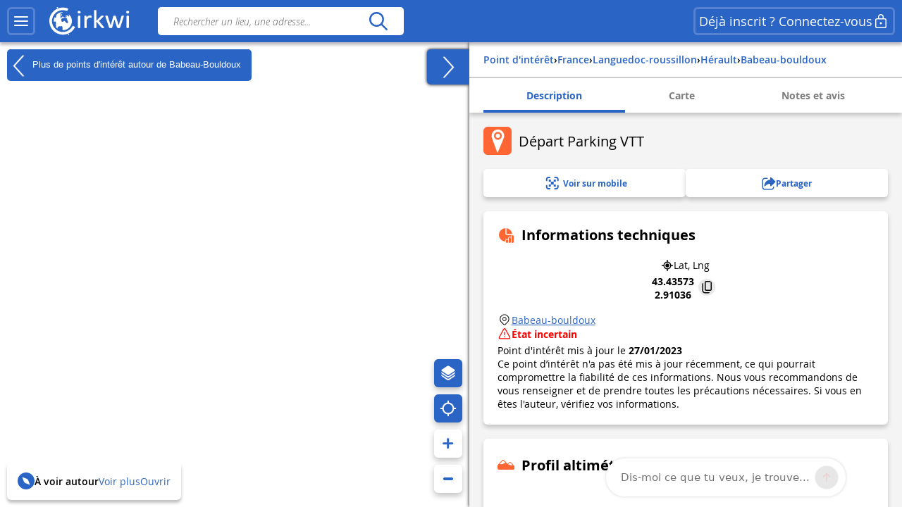

--- FILE ---
content_type: application/javascript
request_url: https://www.cirkwi.com/dist/cird/v2/cird.js?v=628
body_size: 97344
content:
!function(){var e={7:function(e,t,n){var r=n(6798)("meta"),i=n(1244),o=n(9944),a=n(8218).f,u=0,s=Object.isExtensible||function(){return!0},c=!n(5261)(function(){return s(Object.preventExtensions({}))}),l=function(e){a(e,r,{value:{i:"O"+ ++u,w:{}}})},d=e.exports={KEY:r,NEED:!1,fastKey:function(e,t){if(!i(e))return"symbol"==typeof e?e:("string"==typeof e?"S":"P")+e;if(!o(e,r)){if(!s(e))return"F";if(!t)return"E";l(e)}return e[r].i},getWeak:function(e,t){if(!o(e,r)){if(!s(e))return!0;if(!t)return!1;l(e)}return e[r].w},onFreeze:function(e){return c&&d.NEED&&s(e)&&!o(e,r)&&l(e),e}}},187:function(e,t,n){"use strict";t.__esModule=!0;var r=n(7888);t.default=function(e){e.registerDecorator("inline",function(e,t,n,i){var o=e;return t.partials||(t.partials={},o=function(i,o){var a=n.partials;n.partials=r.extend({},a,t.partials);var u=e(i,o);return n.partials=a,u}),t.partials[i.args[0]]=i.fn,o})},e.exports=t.default},291:function(e,t,n){var r={"./apple.svg":2952,"./cirkwi.svg":4417,"./close.svg":6892,"./facebook.svg":6860,"./ffr.svg":4078,"./google.svg":7525,"./loading.svg":9204,"./microsoft-color.svg":3478};function i(e){var t=o(e);return n(t)}function o(e){if(!n.o(r,e)){var t=new Error("Cannot find module '"+e+"'");throw t.code="MODULE_NOT_FOUND",t}return r[e]}i.keys=function(){return Object.keys(r)},i.resolve=o,e.exports=i,i.id=291},323:function(e,t,n){var r,i,o,a=n(1697),u=n(6918),s=n(3087),c=n(673),l=n(1185),d=l.process,f=l.setImmediate,p=l.clearImmediate,h=l.MessageChannel,m=l.Dispatch,g=0,_={},v="onreadystatechange",w=function(){var e=+this;if(_.hasOwnProperty(e)){var t=_[e];delete _[e],t()}},D=function(e){w.call(e.data)};f&&p||(f=function(e){for(var t=[],n=1;arguments.length>n;)t.push(arguments[n++]);return _[++g]=function(){u("function"==typeof e?e:Function(e),t)},r(g),g},p=function(e){delete _[e]},"process"==n(2456)(d)?r=function(e){d.nextTick(a(w,e,1))}:m&&m.now?r=function(e){m.now(a(w,e,1))}:h?(o=(i=new h).port2,i.port1.onmessage=D,r=a(o.postMessage,o,1)):l.addEventListener&&"function"==typeof postMessage&&!l.importScripts?(r=function(e){l.postMessage(e+"","*")},l.addEventListener("message",D,!1)):r=v in c("script")?function(e){s.appendChild(c("script"))[v]=function(){s.removeChild(this),w.call(e)}}:function(e){setTimeout(a(w,e,1),0)}),e.exports={set:f,clear:p}},346:function(e,t,n){"use strict";function r(e){o.length||i(),o[o.length]=e}e.exports=r;var i,o=[],a=0;function u(){for(;a<o.length;){var e=a;if(a+=1,o[e].call(),a>1024){for(var t=0,n=o.length-a;t<n;t++)o[t]=o[t+a];o.length-=a,a=0}}o.length=0,a=0}var s,c,l,d=void 0!==n.g?n.g:self,f=d.MutationObserver||d.WebKitMutationObserver;function p(e){return function(){var t=setTimeout(r,0),n=setInterval(r,50);function r(){clearTimeout(t),clearInterval(n),e()}}}"function"==typeof f?(s=1,c=new f(u),l=document.createTextNode(""),c.observe(l,{characterData:!0}),i=function(){s=-s,l.data=s}):i=p(u),r.requestFlush=i,r.makeRequestCallFromTimer=p},479:function(e,t,n){var r=n(1244),i=n(2353),o=function(e,t){if(i(e),!r(t)&&null!==t)throw TypeError(t+": can't set as prototype!")};e.exports={set:Object.setPrototypeOf||("__proto__"in{}?function(e,t,r){try{(r=n(1697)(Function.call,n(4260).f(Object.prototype,"__proto__").set,2))(e,[]),t=!(e instanceof Array)}catch(e){t=!0}return function(e,n){return o(e,n),t?e.__proto__=n:r(e,n),e}}({},!1):void 0),check:o}},558:function(e,t,n){var r=n(6848),i=n(789);e.exports=function(e){return r(i(e))}},592:function(e,t,n){"use strict";var r=n(8763),i=n(8587),o=n(2379),a=n(558);e.exports=n(8426)(Array,"Array",function(e,t){this._t=a(e),this._i=0,this._k=t},function(){var e=this._t,t=this._k,n=this._i++;return!e||n>=e.length?(this._t=void 0,i(1)):i(0,"keys"==t?n:"values"==t?e[n]:[n,e[n]])},"values"),o.Arguments=o.Array,r("keys"),r("values"),r("entries")},673:function(e,t,n){var r=n(1244),i=n(1185).document,o=r(i)&&r(i.createElement);e.exports=function(e){return o?i.createElement(e):{}}},708:function(e,t,n){var r=n(6728),i=n(789),o=n(5261),a=n(6050),u="["+a+"]",s=RegExp("^"+u+u+"*"),c=RegExp(u+u+"*$"),l=function(e,t,n){var i={},u=o(function(){return!!a[e]()||"​"!="​"[e]()}),s=i[e]=u?t(d):a[e];n&&(i[n]=s),r(r.P+r.F*u,"String",i)},d=l.trim=function(e,t){return e=String(i(e)),1&t&&(e=e.replace(s,"")),2&t&&(e=e.replace(c,"")),e};e.exports=l},744:function(e){var t=Math.ceil,n=Math.floor;e.exports=function(e){return isNaN(e=+e)?0:(e>0?n:t)(e)}},789:function(e){e.exports=function(e){if(null==e)throw TypeError("Can't call method on  "+e);return e}},955:function(e,t,n){n(1191)("asyncIterator")},1030:function(e,t,n){var r=n(2456);e.exports=Array.isArray||function(e){return"Array"==r(e)}},1032:function(e,t,n){"use strict";e.exports=n(2519)||!n(5261)(function(){var e=Math.random();__defineSetter__.call(null,e,function(){}),delete n(1185)[e]})},1035:function(e,t,n){var r=n(7083);e.exports=function(e,t){return new(r(e))(t)}},1115:function(e,t,n){"use strict";var r=n(2353);e.exports=function(){var e=r(this),t="";return e.global&&(t+="g"),e.ignoreCase&&(t+="i"),e.multiline&&(t+="m"),e.unicode&&(t+="u"),e.sticky&&(t+="y"),t}},1153:function(e){e.exports="constructor,hasOwnProperty,isPrototypeOf,propertyIsEnumerable,toLocaleString,toString,valueOf".split(",")},1185:function(e){var t=e.exports="undefined"!=typeof window&&window.Math==Math?window:"undefined"!=typeof self&&self.Math==Math?self:Function("return this")();"number"==typeof __g&&(__g=t)},1191:function(e,t,n){var r=n(1185),i=n(9393),o=n(2519),a=n(8633),u=n(8218).f;e.exports=function(e){var t=i.Symbol||(i.Symbol=o?{}:r.Symbol||{});"_"==e.charAt(0)||e in t||u(t,e,{value:a.f(e)})}},1239:function(e,t,n){n(1474)&&"g"!=/./g.flags&&n(8218).f(RegExp.prototype,"flags",{configurable:!0,get:n(1115)})},1244:function(e){e.exports=function(e){return"object"==typeof e?null!==e:"function"==typeof e}},1329:function(e,t){t.f=Object.getOwnPropertySymbols},1398:function(e,t,n){var r=n(7194),i=n(1153);e.exports=Object.keys||function(e){return r(e,i)}},1399:function(e,t,n){"use strict";var r=n(6309);n(6728)({target:"RegExp",proto:!0,forced:r!==/./.exec},{exec:r})},1474:function(e,t,n){e.exports=!n(5261)(function(){return 7!=Object.defineProperty({},"a",{get:function(){return 7}}).a})},1544:function(e){"use strict";e.exports=JSON.parse('{"fr":{"emailReset":"Un mail de réinitialisation vous a été envoyé","emailMissing":"Adresse email manquante ou incorrecte !","emailTooLong":"Votre email est trop longue !","passwordTooLong":"Votre mot de passe est trop long !","passwordMissing":"Mot de passe manquant ou incorrect !","passwordWrong":"Votre mot de passe ne correspond pas au précedent !","minLengthPassword":"Votre mot de passe doit faire au moins 5 caractères","missmatchPassword":"Vos mots de passe ne correspondent pas !","cguMissing":"Vous n\'avez pas accepté les conditions d\'utilisation","accountAlreadyExist":"Ce compte existe déjà !","wrongLogin":"Mauvais email ou mot de passe !","wrongCaptcha":"Erreur de captcha","unknownError":"Une erreur inconnue est survenue","errorWithField":"Champ incorrect","alertSuccess":"Votre mot de passe a bien été modifié !","submitting":"Envoi en cours","email":"Votre adresse email","password":"Mot de passe","oldPassword":"Ancien mot de passe","confirmPassword":"Confirmer votre mot de passe","newPassword":"Nouveau mot de passe","cgu":"J\'ai lu et j\'accepte les conditions d\'utilisation","cguText":"J\'accepte les <a href=\\"%tos_link%\\" target=\\"_blank\\">conditions d\'utilisation</a> de Cirkwi. Les informations que vous communiquez sont collectées et traitées conformément à la réglementation applicable à la protection des données à caractère personnel. Elles sont destinées au service marketing et commercial. Vous avez la possibilité à tout moment de vous désabonner des emails que vous recevez de notre part et vous pouvez exercer vos droits d’accès, de rectification, d’oubli et d’opposition en nous contactant directement par mail à <a href=\\"mailto:support@cirkwi.com\\">support@cirkwi.com</a>.","customCguText":"J\'accepte les <a href=\\"%tos_link%\\" target=\\"_blank\\">conditions d\'utilisation</a>. Les informations que vous communiquez sont collectées et traitées conformément à la réglementation applicable à la protection des données à caractère personnel. Elles sont destinées au service marketing et commercial. Vous avez la possibilité à tout moment de vous désabonner des emails que vous recevez de notre part et vous pouvez exercer vos droits d’accès, de rectification, d’oubli et d’opposition en nous contactant.","connect":"Se connecter","profileManagement":"Mon compte","offerDetails":"Voir le détail des offres","register":"S\'inscrire","reset":"Réinitialiser","save":"Enregistrer","change":"Changer","validate":"Valider la modification","noAccount":"Pas de compte ?<br />Inscrivez-vous gratuitement","forgottenPassword":"Mot de passe oublié ?","hasAccount":"Vous avez déjà un compte ?","modifyPassword":"Modifier votre mot de passe","resetPassword":"Réinitialiser votre mot de passe","confirmPasswordReset":"Êtes-vous sûr de vouloir réinitialiser le mot de passe de votre compte Cirkwi?","passwordResetNotEnabled":"Vous ne pouvez pas réinitialiser votre mot de passer deux fois avec le même lien. Si vous souhaitez à nouveau réinitialiser votre mot passe, <a href=\\"/reset-password\\" target=\\"angular\\">cliquez ici</a>.","continueWithFfr":"Se connecter avec la FFRandonnée","continueWithFacebook":"Continuer avec Facebook","continueWithGoogle":"Continuer avec Google","continueWithApple":"Continuer avec Apple","continueWithMicrosoft":"Continuer avec Microsoft","continueWithCirkwi":"Continuer avec Cirkwi","committeeSpace":"Espace comité →","finishRegistration":"Terminer l\'inscription","finish":"Terminer","you_can_now_leave":"Vous pouvez à présent quitter cette page.","proRegister":"Je suis un professionnel","organizationName":"Nom de la structure","organizationType":"Type de structure","website":"Site internet","organizationNameMissing":"Nom de la structure manquant ou incorrect !","organizationNameTooLong":"Le nom de la structure est trop long !","organizationTypeMissing":"Veuillez choisir un type de structure","organizationTypeDefault":"Sélectionnez un type de structure","websiteMalformed":"Format du site internet incorrect !","countryListDefault":"Selectionnez un pays","optional":"Optionnel","deleteAccount":"Suppression du compte","modalDeleteAccount":{"title":"Êtes-vous sûr.e de vouloir supprimer votre compte ?","firstModalDescription":"Cette opération est irréversible et supprimera définitivement toutes les données associées à votre compte, y compris les circuits, POIs, widgets, statistiques…\\n\\nLa suppression sera effective sur toutes les applications éditées par Cirkwi ainsi que sur les plateformes web Cirkwi.","secondModalDescriptionWithData":"Attention, vous possédez actuellement sur votre compte\\n\\n<ul><li>{NB_CIRCUITS} circuits ({NB_CIRCUITS_PUBLIES} publiés)</li><li>{NB_POIS} points d’intérêt ({NB_POIS_PUBLIES} publié)</li><li>{NB_ETAPES} étapes ({NB_ETAPES_PUBLIES} publiés)</li><li>{NB_WIDGETS} widgets</li></ul>\\nCes données seront définitivement supprimées et vous serez automatiquement déconnecté.\\n<strong>Cette opération est irréversible.</strong>\\n Êtes-vous donc sûr.e de vouloir supprimer votre compte ?","secondModalDescriptionWithoutData":"Attention, vous allez être déconnecté et la suppression de votre compte prendra effet immédiatement.\\n\\nConfirmez-vous la suppression définitive de votre compte ?","textIsNotPro":"<em>\\n\\nVous avez 30 jours pour vous reconnecter et réactiver votre compte avant sa suppression définitive.</em>","buttonYes":"Oui, je confirme","buttonNoWithData":"NON, je garde mes données","buttonNoWithoutData":"NON, je souhaite garder mon compte"},"accountRemovalTitle":"Suppression","confirmAccountRemoval":"Êtes-vous sûr·e de vouloir supprimer votre compte ?\\n\\nCette opération est irréversible et supprimera définitivement toutes les données associées à votre compte, y compris les circuits, points d\'intérêt, widgets, statistiques...\\n\\nLa suppression sera effective sur toutes les applications éditées par Cirkwi ainsi que sur les plateformes web Cirkwi.\\n\\nSuite à votre demande de suppression vous serez immédiatement déconnecté.","sendingAccountRemovalRequest":"Demande de suppression en cours...","acknowledgeAccountRemoval":"OK ! C\'est noté !\\n\\nLa suppression a été enregistrée. Une vérification manuelle va être effectuée et la demande sera traitée le plus rapidement possible. Un email vous sera envoyé dès que la suppression sera effective","accountRemovalPending":"Vous avez déjà effectué une demande de suppression et elle est en cours de traitement. Un email vous sera envoyé dès que la suppression sera effective.","bindAccount":"Lier mon compte","bindText":"L\'adresse email <strong>%email%</strong> est déjà utilisée par un compte %accountBranding%. Pour le lier à votre compte %provider%, veuillez entrer le mot de passe du compte %accountBranding%.","submitBind":"Ok","cancel":"Annuler","back":"Retour","sgvf-update-profile":"Modifier mon profil avec la","tooltip":{"email":"Cet email apparaîtra dans l\'encart “Informations de l\'auteur” en fiche de consultation d\'un circuit ou d’un point d\'intérêt.","structureName":"Votre nom public apparaîtra tel qu’il est écrit ici, les champs “pseudo”, “nom” et “prénom” ne seront plus pris en compte."},"profile":{"profilPicture":"Photo de profil","personnalInfo":"Mes informations personnelles","proInfo":"Mes informations professionnelles","myAddress":"Mon adresse","billingAddress":"Mon adresse de facturation","publicData":"Mes coordonnées publiques","myOffer":"Votre offre","pseudo":"Pseudo","name":"Nom","firstname":"Prénom","mailManagement":"Email","website":"Site internet","showId":"Afficher mon ID utilisateur","changePassword":"Changer de mot de passe","answerBilling":"Utiliser cette adresse pour la facturation","street":"N° et rue","cp":"Code postal","city":"Ville","country":"Pays","publicPhone":"Téléphone public","publicMail":"Email public","errorDuringImageProcessing":"Une erreur est survenue pendant le traitement de l\'image.\\nMerci de contacter le support si le problème persiste.","errorDuringImageUpload":"Une erreur est survenue pendant l\'envoi de l\'image.\\nMerci de contacter le support si le problème persiste.","imageTooLarge":"La taille maximale de l\'image est de 20 MO."},"listStructure":{"1":"Office de Tourisme","2":"Comité Départemental du Tourisme","3":"Station touristique","4":"Maison du tourisme","5":"Restaurant","6":"Chambre d\'hôtes","7":"Auberge de jeunesse","8":"Autre Association/Club","10":"Auberge","11":"Autres...","12":"Commune","13":"Communauté de communes","14":"Communauté d\'agglomération","15":"Gîte","16":"Fédération touristique provinciale","17":"Club moto","18":"Club velo","19":"Club rando","20":"Syndicat d\\"initiative","21":"Camping","22":"Greeter","23":"Pays","24":"Hôtel / Restaurant","25":"Hôtel","26":"Comité Régional du Tourisme","28":"Musée","29":"Pays (Canton)","30":"Conseil Départemental","31":"Parc naturel régional","32":"Parc national"},"userPack":{"10":"Vous avez souscrit une offre “<b>FREE</b>”","12":"Vous avez souscrit une offre “<b>PRO</b>”, valable pendant 12 mois à partir de votre date de souscription.","13":"Vous avez souscrit une offre “<b>EXPERT</b>”, valable pendant 12 mois à partir de votre date de souscription."}},"en":{"emailReset":"A reset email has been sent to you","emailMissing":"Missing or incorrect email adress !","passwordMissing":"Missing password !","minLengthPassword":"Your password should be above 5 characters","missmatchPassword":"Your password doesn\'t match!","cguMissing":"You have not accepted the terms of use","accountAlreadyExist":"This account already exist !","wrongLogin":"Wrong email or password !","wrongCaptcha":"Captcha error","errorWithField":"Wrong field","alertSuccess":"Your password has been changed !","unknownError":"An unknown error occured","submitting":"Submitting","email":"Your email adress","password":"Password","oldPassword":"Old password","confirmPassword":"Confirm your password","newPassword":"New password","cgu":"I have read and accepted the Terms and Conditions","cguText":"By checking this box you agree to the <a href=\\"%tos_link%\\" target=\\"_blank\\">terms of use</a> of Cirkwi. The information you provide is collected and processed in accordance with the regulations applicable to the protection of personal data. They are intended for the marketing and commercial department. You can unsubscribe at any time and exercise your right to be forgotten, your rights of access, rectification and opposition to the following address: <a href=\\"mailto:support@cirkwi.com\\">support@cirkwi.com</a>.","customCguText":"By checking this box you agree to the <a href=\\"%tos_link%\\" target=\\"_blank\\">terms of use</a>. The information you provide is collected and processed in accordance with the regulations applicable to the protection of personal data. It is intended for the marketing and sales department. You have the possibility at any time to unsubscribe from the emails you receive from us and you can exercise your rights of access, rectification, omission and opposition by contacting us.","connect":"Connect","profileManagement":"My account","offerDetails":"View offer details","register":"Register","reset":"Reset","save":"Save","change":"Change","validate":"Validate","noAccount":"No account ?<br />Register for free","forgottenPassword":"Forgotten password ?","hasAccount":"Already have an account ?","modifyPassword":"Modify your password","resetPassword":"Reset your password","confirmPasswordReset":"Are you sure you want to reset your Cirkwi account password?","passwordResetNotEnabled":"You cannot reset your password twice with the same link. If you want to reset your password again, <a href=\\"/reset-password\\" target=\\"angular\\"> click here</a>.","continueWithFfr":"Connect with the FFRandonnée","continueWithFacebook":"Continue with Facebook","continueWithGoogle":"Continue with Google","continueWithApple":"Continue with Apple","continueWithMicrosoft":"Continue with Microsoft","continueWithCirkwi":"Continue with Cirkwi","committeeSpace":"Committee space →","finishRegistration":"Complete registration","finish":"Complete","proRegister":"I am a professional","organizationName":"Name of the structure","organizationType":"Type of structure","website":"Website","you_can_now_leave":"You can now leave this page.","organizationNameMissing":"Name of the organization is missing or incorrect!","organizationNameTooLong":"The name of the organization is too long!","organizationTypeMissing":"Please select an organization type","organizationTypeDefault":"Select an organization type","websiteMalformed":"Incorrect website format!","countryListDefault":"Select a country","optional":"Optional","deleteAccount":"Deleting the account","modalDeleteAccount":{"title":"Are you sure you want to delete your account?","firstModalDescription":"This action is irreversible and will permanently delete all data associated with your account, including circuits, POIs, widgets, statistics…\\n\\nThe deletion will be effective on all applications published by Cirkwi as well as on the Cirkwi web platforms.","secondModalDescriptionWithData":"Warning, you currently have on your account\\n\\n<ul><li>{NB_CIRCUITS} routes ({NB_CIRCUITS_PUBLIES} published)</li><li>{NB_POIS} points of interest ({NB_POIS_PUBLIES} published)</li><li>{NB_ETAPES} stages ({NB_ETAPES_PUBLIES} published)</li><li>{NB_WIDGETS} widgets</li></ul>\\nThese data will be permanently deleted and you will be automatically logged out.\\n<strong>This operation is irreversible.</strong>\\nAre you sure you want to delete your account?","secondModalDescriptionWithoutData":"Warning, you will be logged out and the deletion of your account will take effect immediately.\\n\\nDo you confirm the permanent deletion of your account?","textIsNotPro":"<em>\\n\\nYou have 30 days to reconnect and reactivate your account before it is permanently deleted.</em>","buttonYes":"Yes, I confirm","buttonNoWithData":"NO, I keep my data","buttonNoWithoutData":"NO, I want to keep my account"},"accountRemovalTitle":"Deletion","confirmAccountRemoval":"Are you sure you want to delete your account?\\n\\nThis operation is irreversible and will permanently delete all data associated with your account, including tours, points of interest, widgets, statistics...\\n\\nThe deletion will be effective on all applications published by Cirkwi as well as on Cirkwi web platforms.\\n\\nFollowing your deletion request, you will be logged out immediately.","sendingAccountRemovalRequest":"Sending deletion request...","acknowledgeAccountRemoval":"OK ! Noted !\\n\\nThe deletion has been registered. A manual check will be performed and the request will be processed as soon as possible. An email will be sent to you as soon as the deletion is effective.","accountRemovalPending":"You have already made a deletion request and it is being processed. An email will be sent to you as soon as the deletion is effective.","bindAccount":"Link my account","bindText":"The email address <strong>%email%</strong> is already used by a %accountBranding% account. To link it to your %provider% account, please enter the password of the %accountBranding% account.","submitBind":"Ok","cancel":"Cancel","back":"Go back","sgvf-update-profile":"Update my profile with","tooltip":{"email":"This email will appear in the \'Author Information\' box in the consultation form of a tour or a point of interest.","structureName":"Your public name will appear as it is written here, the fields \'pseudo\', \'name\' and \'first name\' will not be taken into account anymore."},"profile":{"profilPicture":"Profile picture","personnalInfo":"My personal information","proInfo":"My professional information","myAddress":"My address","billingAddress":"My billing address","publicData":"My public details","myOffer":"Your offer","pseudo":"Pseudo","name":"Name","firstname":"Firstname","mailManagement":"Mail","website":"website","showId":"Show my user ID","changePassword":"Change your password","answerBilling":"Use this address for billing","street":"Number and street","cp":"Postal","city":"City","country":"Country","publicPhone":"Public phone","publicMail":"Public mail","offerDetail":"See the details of the offers","errorDuringImageProcessing":"An error has occurred during image processing.\\nPlease contact support if the problem persists.","errorDuringImageUpload":"An error has occurred while sending the image.\\nPlease contact support if the problem persists.","imageTooLarge":"The maximum image size is 20 MB."},"listStructure":{"1":"Tourist Office","2":"Departmental Committee of Tourism","3":"Tourist resort","4":"House of Tourism","5":"Restaurant","6":"Guest house","7":"Youth Hostel","8":"Other Association Club","10":"Hostel","11":"Other...","12":"Municipality","13":"Community of municipalities","14":"Agglomeration community","15":"Lodging","16":"Provincial Tourism Federation","17":"Motorcycle club","18":"Cycling Club","19":"Trekking Club","20":"Tourist information office","21":"Camping","22":"Greeter","23":"Country","24":"Hotel / Restaurant","25":"Hotel","26":"Regional Tourism Committee","28":"Museum","29":"Country (Canton)","30":"Departmental Council","31":"Regional Natural Park","32":"National Park"},"userPack":{"10":"You have subscribed to a “FREE” offer","12":"You have subscribed to a “PRO” offer, valid for 12 months from your subscription date","13":"You have subscribed to an “EXPERT” offer, valid for 12 months from your subscription date."}},"de":{"emailReset":"Eine E-Mail zum Zurücksetzen wurde an Sie gesendet","emailMissing":"Fehlende oder falsche E-Mail-Adresse !","passwordMissing":"Passwort fehlt !","minLengthPassword":"Ihr Passwort sollte mehr als 5 Zeichen lang sein.","missmatchPassword":"Ihr Passwort stimmt nicht überein!","cguMissing":"Sie haben die Nutzungsbedingungen nicht akzeptiert","accountAlreadyExist":"Dieses Konto existiert bereits !","wrongLogin":"Falsche E-Mail oder falsches Passwort !","wrongCaptcha":"Captcha-Fehler","unknownError":"Ein unbekannter Fehler ist aufgetreten","errorWithField":"Falsches Feld","alertSuccess":"Ihr Passwort wurde geändert","submitting":"Einreichen","email":"Ihre E-Mail-Adresse","password":"Passwort","confirmPassword":"Bestätigen Sie Ihr Passwort","oldPassword":"Altes Passwort","newPassword":"Neues Passwort","cgu":"Ich habe die Allgemeinen Geschäftsbedingungen gelesen und akzeptiert.","cguText":"Ich akzeptiere die <a href=\\"%tos_link%\\" target=\\"_blank\\">Nutzungsbedingungen</a> von Cirkwi. Die von Ihnen zur Verfügung gestellten Informationen werden in Übereinstimmung mit den geltenden Vorschriften zum Schutz personenbezogener Daten gesammelt und verarbeitet. Sie sind für die Marketing- und Handelsabteilung bestimmt. Sie können sich jederzeit abmelden und Ihr Recht auf Zugang, Berichtigung, Vergessenwerden und Widerspruch unter der folgenden Adresse ausüben: <a href=\\"mailto:support@cirkwi.com\\">support@cirkwi.com</a>.","customCguText":"Ich akzeptiere die <a href=\\"%tos_link%\\" target=\\"_blank\\">Nutzungsbedingungen</a>. Die von Ihnen übermittelten Informationen werden gemäß den geltenden Vorschriften zum Schutz personenbezogener Daten gesammelt und verarbeitet. Sie sind für die Marketing- und Vertriebsabteilung bestimmt. Sie haben jederzeit die Möglichkeit, sich von den E-Mails, die Sie von uns erhalten, abzumelden, und Sie können Ihre Rechte auf Zugang, Berichtigung, Vergessenwerden und Widerspruch ausüben, indem Sie uns kontaktieren.","connect":"Verbinden","profileManagement":"Mein Account","offerDetails":"Angebotsdetails anzeigen","register":"Anmelden","reset":"Zurücksetzen","save":"Registrieren","change":"Ändern","validate":"Validieren","noAccount":"Kein Konto ?<br />Kostenlos registrieren","forgottenPassword":"Passwort vergessen ?","hasAccount":"Haben Sie bereits ein Konto ?","modifyPassword":"Passwort ändern","resetPassword":"Passwort zurücksetzen","confirmPasswordReset":"Sind Sie sicher, dass Sie das Passwort für Ihr Cirkwi-Konto zurücksetzen möchten?","passwordResetNotEnabled":"Sie können Ihr Passwort nicht zweimal mit demselben Link zurücksetzen. Wenn Sie Ihr Passwort erneut zurücksetzen möchten, <a href=\\"/reset-password\\" target=\\"angular\\">klicken Sie bitte hier</a>.","continueWithFfr":"Mit FFRandonnée verbinden","continueWithFacebook":"Weiter mit Facebook","continueWithGoogle":"Weiter mit Google","continueWithApple":"Weiter mit Apple","continueWithMicrosoft":"Weiter mit Microsoft","finishRegistration":"Registrierung abschließen","finish":"Abschließen","proRegister":"Ich bin ein Berufstätiger","organizationName":"Name der Struktur","organizationType":"Art der Struktur","website":"Website","you_can_now_leave":"Sie können diese Seite nun verlassen.","organizationNameMissing":"Name der Struktur fehlt oder ist falsch!","organizationNameTooLong":"Der Name der Struktur ist zu lang!","organizationTypeMissing":"Bitte wählen Sie einen Strukturtyp","organizationTypeDefault":"Wählen Sie einen Strukturtyp aus","websiteMalformed":"Falsches Format der Website!","countryListDefault":"Wählen Sie ein Land","optional":"Optional","deleteAccount":"Löschen des Kontos","modalDeleteAccount":{"title":"Sind Sie sicher, dass Sie Ihr Konto löschen möchten?","firstModalDescription":"Diese Aktion ist unwiderruflich und wird alle mit Ihrem Konto verknüpften Daten dauerhaft löschen, einschließlich Strecken, POIs, Widgets, Statistiken…\\n\\nDie Löschung wird auf allen von Cirkwi veröffentlichten Anwendungen sowie auf den Cirkwi-Webplattformen wirksam.","secondModalDescriptionWithData":"Achtung, Sie haben derzeit auf Ihrem Konto\\n\\n<ul><li>{NB_CIRCUITS} Strecken ({NB_CIRCUITS_PUBLIES} veröffentlicht)</li><li>{NB_POIS} Sehenswürdigkeiten ({NB_POIS_PUBLIES} veröffentlicht)</li><li>{NB_ETAPES} Etappen ({NB_ETAPES_PUBLIES} veröffentlicht)</li><li>{NB_WIDGETS} Widgets</li></ul>\\nDiese Daten werden dauerhaft gelöscht und Sie werden automatisch abgemeldet.\\n<strong>Dieser Vorgang ist unwiderruflich.</strong>\\nSind Sie sicher, dass Sie Ihr Konto löschen möchten?","secondModalDescriptionWithoutData":"Achtung, Sie werden abgemeldet und die Löschung Ihres Kontos tritt sofort in Kraft.\\n\\nBestätigen Sie die endgültige Löschung Ihres Kontos?","textIsNotPro":"<em>\\n\\nSie haben 30 Tage Zeit, sich erneut anzumelden und Ihr Konto zu reaktivieren, bevor es endgültig gelöscht wird.</em>","buttonYes":"Ja, ich bestätige","buttonNoWithData":"NEIN, ich behalte meine Daten","buttonNoWithoutData":"NEIN, ich möchte mein Konto behalten"},"accountRemovalTitle":"Löschung","confirmAccountRemoval":"Sind Sie sicher, dass Sie Ihr Konto löschen möchten?\\n\\nDieser Vorgang ist irreversibel und löscht dauerhaft alle Daten, die mit Ihrem Konto verbunden sind, einschließlich Touren, Sonderziele, Widgets, Statistiken....\\n\\nDie Löschung gilt für alle von Cirkwi veröffentlichten Anwendungen sowie für die Cirkwi-Webplattformen.\\n\\nNach Ihrem Löschantrag werden Sie sofort abgemeldet.","sendingAccountRemovalRequest":"Löschantrag läuft...","acknowledgeAccountRemoval":"OK! Zur Kenntnis genommen!\\n\\nDie Löschung ist registriert worden. Es wird eine manuelle Überprüfung durchgeführt und der Antrag wird so schnell wie möglich bearbeitet. Sie erhalten eine E-Mail, sobald die Löschung wirksam ist.","accountRemovalPending":"Sie haben bereits einen Löschantrag gestellt, der noch bearbeitet wird. Sie erhalten eine E-Mail, sobald die Löschung wirksam ist.","bindAccount":"Mein Konto verknüpfen","bindText":"Die E-Mail-Adresse <strong>%email%</strong> wird bereits von einem %accountBranding%-Konto verwendet. Um sie mit Ihrem %provider%-Konto zu verknüpfen, geben Sie bitte das Passwort des %accountBranding%-Kontos ein.","submitBind":"Ok","cancel":"Abbrechen","back":"Rückkehr","tooltip":{"email":"Diese E-Mail-Adresse wird im Feld \'Informationen des Autors\' angezeigt, wenn Sie eine Tour oder einen POI aufrufen.","structureName":"Ihr öffentlicher Name wird so angezeigt, wie er hier steht, die Felder \'Nickname\', \'Nachname\' und \'Vorname\' werden nicht mehr berücksichtigt."},"profile":{"profilPicture":"Profilbild","personnalInfo":"Meine persönlichen Daten","proInfo":"Meine beruflichen Informationen","myAddress":"Meine Adresse","billingAddress":"Meine Rechnungsadresse","publicData":"Meine öffentlichen Angaben","myOffer":"Ihr Angebot","pseudo":"Pseudo","name":"Name","firstname":"Vorname","mailManagement":"E-Mail","website":"website","showId":"Meine Benutzer-ID anzeigen","changePassword":"Ändern Sie Ihr Passwort","answerBilling":"Verwenden Sie diese Adresse für die Rechnungsstellung","street":"Nummer und Straße","cp":"Post","city":"Stadt","country":"Land","publicPhone":"Öffentliches Telefon","publicMail":"Öffentliche Post","offerDetail":"Siehe die Einzelheiten der Angebote","errorDuringImageProcessing":"Bei der Bildverarbeitung ist ein Fehler aufgetreten.\\nBitte kontaktieren Sie den Support, wenn das Problem weiterhin besteht.","errorDuringImageUpload":"Beim Senden des Bildes ist ein Fehler aufgetreten.\\nBitte kontaktieren Sie den Support, wenn das Problem weiterhin besteht.","imageTooLarge":"Die maximale Bildgröße beträgt 20 MB."},"listStructure":{"1":"Fremdenverkehrsamt","2":"Departementaler Ausschuss für Tourismus","3":"Fremdenverkehrsort","4":"Haus des Tourismus","5":"Restaurant","6":"Gästehaus","7":"Jugendherberge","8":"Andere Vereinigung Club","10":"Herberge","11":"Andere...","12":"Kommune","13":"Gemeinschaft der Gemeinden","14":"Agglomerationsgemeinschaft","15":"Unterbringung","16":"Provinzialer Tourismusverband","17":"Motorrad-Club","18":"Radsportverein","19":"Trekking Club","20":"Touristisches Informationsbüro","21":"Camping","22":"Begrüßer","23":"Land","24":"Hotel / Restaurant","25":"Hotel","26":"Regionaler Ausschuss für Tourismus","28":"Museum","29":"Land (Kanton)","30":"Departementsrat","31":"Regionaler Naturpark","32":"Nationalpark"},"userPack":{"10":"Sie haben ein “FREE”.","12":"Sie haben ein “PRO” angebot, das ab dem Datum Ihres Abschlusses 12 Monate lang gültig ist","13":"Sie haben ein “EXPERT” angebot, das ab dem Datum Ihres Abschlusses 12 Monate lang gültig ist."}},"nl":{"emailReset":"Een reset e-mail is naar u verzonden","emailMissing":"Ontbrekend of onjuist e-mail adres !","passwordMissing":"Ontbrekend wachtwoord !","minLengthPassword":"Uw wachtwoord moet boven de 5 karakters zijn","missmatchPassword":"Je wachtwoord komt niet overeen!","cguMissing":"U heeft de gebruiksvoorwaarden niet geaccepteerd","accountAlreadyExist":"Deze rekening bestaat al !","wrongLogin":"Verkeerde e-mail of wachtwoord !","wrongCaptcha":"Captcha fout","unknownError":"Er is een onbekende fout opgetreden","errorWithField":"Onjuist veld","alertSuccess":"Uw wachtwoord is gewijzigd !","submitting":"Het indienen","email":"Uw e-mail adres","password":"Wachtwoord","confirmPassword":"Bevestig uw wachtwoord","oldPassword":"Oud wachtwoord","newPassword":"Nieuw wachtwoord","cgu":"Ik heb de Algemene Voorwaarden gelezen en geaccepteerd","cguText":"Ik accepteer de <a href=\\"%tos_link%\\" target=\\"_blank\\">gebruiksvoorwaarden</a> van Cirkwi. De door u verstrekte informatie wordt verzameld en verwerkt in overeenstemming met de regelgeving die van toepassing is op de bescherming van persoonsgegevens. Ze zijn bestemd voor de marketing- en commerciële afdeling. U kunt zich te allen tijde uitschrijven en uw recht om vergeten te worden, uw recht van toegang, rectificatie en verzet uitoefenen op het volgende adres: <a href=\\"mailto:support@cirkwi.com\\">support@cirkwi.com</a>.","customCguText":"Ik accepteer de <a href=\\"%tos_link%\\" target=\\"_blank\\">gebruiksvoorwaarden</a>. De door u verstrekte informatie wordt verzameld en verwerkt in overeenstemming met de regelgeving inzake de bescherming van persoonsgegevens. Zij zijn bestemd voor de marketing- en verkoopafdeling. U hebt te allen tijde de mogelijkheid om u uit te schrijven voor e-mails die u van ons ontvangt en u kunt uw recht op toegang, rectificatie, weglating en verzet uitoefenen door contact met ons op te nemen.","connect":"Verbind","profileManagement":"Mijn rekening","offerDetails":"Bekijk aanbieding details","register":"Aanmelden","reset":"Reset","save":"Registreren","change":"Verander","validate":"Valideer","noAccount":"Geen rekening?<br />Gratis aanmelden","forgottenPassword":"Wachtwoord vergeten?","hasAccount":"Heeft u al een account?","modifyPassword":"Wachtwoord wijzigen","resetPassword":"Wachtwoord resetten","confirmPasswordReset":"Weet u zeker dat u het wachtwoord van uw Cirkwi-account opnieuw wilt instellen?","passwordResetNotEnabled":"U kunt uw wachtwoord niet twee keer resetten met dezelfde link. Als u uw wachtwoord opnieuw wilt instellen, <a href=\\"/reset-password\\" target=\\"angular\\">klik dan hier</a>.","continueWithFfr":"Aanmelden met de FFRandonnée","continueWithFacebook":"Ga verder met Facebook","continueWithGoogle":"Ga verder met Google","continueWithApple":"Ga verder met Apple","continueWithMicrosoft":"Ga verder met Microsoft","finishRegistration":"De registratie te voltooien","finish":"Voltooier","proRegister":"Ik ben een professional","organizationName":"Naam van de structuur","organizationType":"Type structuur","website":"Website","you_can_now_leave":"U kunt deze pagina nu verlaten.","organizationNameMissing":"Naam van de structuur ontbreekt of is onjuist!","organizationNameTooLong":"De naam van de structuur is te lang!","organizationTypeMissing":"Gelieve een type structuur te kiezen","organizationTypeDefault":"Selecteer een structuurtype","websiteMalformed":"Verkeerd website formaat!","countryListDefault":"Selecteer een land","optional":"Optionele","deleteAccount":"Verwijdering van de rekening","modalDeleteAccount":{"title":"Weet u zeker dat u uw account wilt verwijderen?","firstModalDescription":"Deze actie is onomkeerbaar en verwijdert permanent alle gegevens die aan uw account zijn gekoppeld, inclusief routes, POI\'s, widgets, statistieken…\\n\\nDe verwijdering is van kracht op alle door Cirkwi gepubliceerde applicaties en op de Cirkwi-webplatforms.","secondModalDescriptionWithData":"Waarschuwing, u heeft momenteel op uw account\\n\\n<ul><li>{NB_CIRCUITS} routes ({NB_CIRCUITS_PUBLIES} gepubliceerd)</li><li>{NB_POIS} bezienswaardigheden ({NB_POIS_PUBLIES} gepubliceerd)</li><li>{NB_ETAPES} etappes ({NB_ETAPES_PUBLIES} gepubliceerd)</li><li>{NB_WIDGETS} widgets</li></ul>\\nDeze gegevens worden permanent verwijderd en u wordt automatisch afgemeld.\\n<strong>Deze handeling is onomkeerbaar.</strong>\\nWeet u zeker dat u uw account wilt verwijderen?","secondModalDescriptionWithoutData":"Let op, u wordt afgemeld en de verwijdering van uw account wordt onmiddellijk van kracht.\\n\\nBevestigt u de definitieve verwijdering van uw account?","textIsNotPro":"<em>\\n\\nU heeft 30 dagen om opnieuw in te loggen en uw account opnieuw te activeren voordat het definitief wordt verwijderd.</em>","buttonYes":"Ja, ik bevestig","buttonNoWithData":"NEE, ik behoud mijn gegevens","buttonNoWithoutData":"NEE, ik wil mijn account behouden"},"accountRemovalTitle":"Verwijdering","confirmAccountRemoval":"Weet je zeker dat je je account wilt verwijderen?\\n\\nDeze bewerking is onomkeerbaar en verwijdert permanent alle gegevens die aan je account zijn gekoppeld, inclusief rondleidingen, nuttige punten, widgets, statistieken...\\n\\nDe verwijdering is van kracht op alle door Cirkwi gepubliceerde applicaties en op de Cirkwi-webplatforms.\\n\\nNa uw verzoek tot verwijdering wordt de verbinding onmiddellijk verbroken.","sendingAccountRemovalRequest":"Verzoek tot verwijdering in behandeling...","acknowledgeAccountRemoval":"OK ! Genoteerd !\\n\\nDe verwijdering is geregistreerd. Er zal een handmatige controle worden uitgevoerd en de aanvraag zal zo snel mogelijk worden verwerkt. U ontvangt een e-mail zodra de verwijdering effectief is.","accountRemovalPending":"Je hebt al een verzoek tot verwijdering ingediend en dit wordt momenteel verwerkt. U ontvangt een e-mail zodra de verwijdering effectief is.","bindAccount":"Mijn account koppelen","bindText":"Het e-mailadres <strong>%email%</strong> wordt al gebruikt door een %accountBranding%-account. Om het aan uw %provider%-account te koppelen, voert u het wachtwoord van uw %accountBranding%-account in.","submitBind":"Ok","cancel":"Annuleren","back":"Terug","tooltip":{"email":"Deze e-mail verschijnt in het vak \'Informatie over de auteur\' wanneer u een route of een interessant punt raadpleegt","structureName":"Uw publieke naam zal verschijnen zoals hij hier staat, de velden \'pseudo\', \'naam\' en \'voornaam\' zullen niet meer in aanmerking worden genomen."},"profile":{"profilPicture":"Profiel foto","personnalInfo":"Mijn persoonlijke gegevens","proInfo":"Mijn professionele informatie","myAddress":"Mijn adres","billingAddress":"Mijn factuuradres","publicData":"Mijn openbare gegevens","myOffer":"Uw aanbod","pseudo":"Gebruikersnaam","name":"Naam","firstname":"Voornaam","mailManagement":"E-mail","website":"Website","showId":"Mijn gebruikers-ID bekijken","changePassword":"Wijzig wachtwoord","answerBilling":"Gebruik dit adres voor de facturering","street":"Nummer en straat","cp":"Postcode","city":"Stad","country":"Land","publicPhone":"Openbare telefoon","publicMail":"Openbare e-mail","offerDetail":"Zie de details van de aanbiedingen","errorDuringImageProcessing":"Er is een fout opgetreden tijdens de beeldverwerking.\\nNeem contact op met support als het probleem zich blijft voordoen.","errorDuringImageUpload":"Er is een fout opgetreden tijdens het verzenden van de afbeelding.\\nNeem contact op met support als het probleem zich blijft voordoen.","imageTooLarge":"De maximale afbeeldingsgrootte is 20 MB."},"listStructure":{"1":"Toeristische Dienst","2":"Departementaal Comité voor Toerisme","3":"Toeristisch vakantieoord","4":"Toerisme Huis","5":"Restaurant","6":"Bed and Breakfast","7":"Jeugdherberg","8":"Andere Vereniging/Club","10":"Herberg","11":"Andere...","12":"Gemeente","13":"Gemeenschap van gemeenten","14":"Agglomeratiegemeenschap","15":"Gîte","16":"Provinciale Federatie voor Toerisme","17":"Motorclub","18":"Club velo","19":"Wandel Club","20":"VVV-kantoor","21":"Camping","22":"Greeter","23":"Land","24":"Hotel / Restaurant","25":"Hotel","26":"Regionaal Comité voor Toerisme","28":"Museum","29":"Land (Kanton)","30":"Departementale Raad","31":"Regionaal Natuurpark","32":"Nationaal Park"},"userPack":{"10":"U heeft zich ingeschreven voor een ”GRATIS” aanbieding.","12":"U heeft zich ingeschreven voor een ”PRO” aanbieding, geldig voor 12 maanden vanaf uw inschrijvingsdatum.","13":"U heeft zich ingeschreven voor een ”EXPERT” aanbieding, geldig voor 12 maanden vanaf uw inschrijvingsdatum."}},"es":{"emailReset":"Se le ha enviado un correo electrónico de restablecimiento","emailMissing":"¡Una dirección de correo electrónico faltante o incorrecta!","passwordMissing":"¡Contraseña perdida!","minLengthPassword":"Su contraseña debe tener más de 5 caracteres","missmatchPassword":"¡Tu contraseña no coincide!","cguMissing":"No has aceptado las condiciones de uso","accountAlreadyExist":"¡Esta cuenta ya existe!","wrongLogin":"¡E-mail o contraseña equivocada!","wrongCaptcha":"Error captcha","unknownError":"Se produjo un error desconocido","errorWithField":"Campo incorrecto","alertSuccess":"¡Su contraseña ha sido cambiada!","submitting":"Presentando","email":"Su dirección de correo electrónico","password":"Contraseña","confirmPassword":"Confirma tu contraseña","oldPassword":"Contraseña antigua","newPassword":"Nueva contraseña","cgu":"He leído y aceptado los Términos y Condiciones","cguText":"Acepto las <a href=\\"%tos_link%\\" target=\\"_blank\\">condiciones de uso</a> de Cirkwi. La información que usted proporciona se recoge y procesa de acuerdo con la normativa aplicable a la protección de datos personales. Están destinados al departamento de marketing y comercial. Puede darse de baja en cualquier momento y ejercer su derecho al olvido, sus derechos de acceso, rectificación y oposición en la siguiente dirección: <a href=\\"mailto:support@cirkwi.com\\">support@cirkwi.com</a>.","customCguText":"Acepto las <a href=\\"%tos_link%\\" target=\\"_blank\\">condiciones de uso</a>. La información que usted proporciona se recoge y trata de acuerdo con la normativa aplicable a la protección de datos personales. Están destinados al departamento de marketing y ventas. Tiene la posibilidad de darse de baja en cualquier momento de los correos electrónicos que recibe de nosotros y puede ejercer sus derechos de acceso, rectificación, omisión y oposición poniéndose en contacto con nosotros.","connect":"Conecta","profileManagement":"Mi cuenta","offerDetails":"Ver detalles de la oferta","register":"Inscríbete","reset":"Reiniciar","save":"Registrar","change":"Cambiar","validate":"Validar","noAccount":"¿Sin cuenta?<br />Regístrate gratis","forgottenPassword":"¿Olvidó la contraseña?","hasAccount":"¿Ya tienes una cuenta?","modifyPassword":"Cambiar la contraseña","resetPassword":"Restablecer la contraseña","confirmPasswordReset":"¿Estás seguro de que quieres restablecer la contraseña de tu cuenta Cirkwi?","passwordResetNotEnabled":"No se puede restablecer la contraseña dos veces con el mismo enlace. Si desea restablecer su contraseña de nuevo, <a href=\\"/reset-password\\" target=\\"angular\\">haga clic aquí</a>.","continueWithFfr":"Conéctese con la FFRandonnée","continueWithFacebook":"Continuar con Facebook","continueWithGoogle":"Continuar con Google","continueWithApple":"Continuar con Apple","continueWithMicrosoft":"Continuar con Microsoft","finishRegistration":"Completar el registro","finish":"Completar","proRegister":"Soy un profesional","organizationName":"Nombre de la estructura","organizationType":"Tipo de estructura","website":"Página web","you_can_now_leave":"Ya puede abandonar esta página.","organizationNameMissing":"El nombre de la estructura falta o es incorrecto.","organizationNameTooLong":"El nombre de la estructura es demasiado largo.","organizationTypeMissing":"Seleccione un tipo de estructura","organizationTypeDefault":"Seleccione un tipo de estructura","websiteMalformed":"¡Formato incorrecto del sitio web!","countryListDefault":"Seleccione un país","optional":"Opcional","deleteAccount":"Eliminación de la cuenta","modalDeleteAccount":{"title":"¿Está seguro de que desea eliminar su cuenta?","firstModalDescription":"Esta acción es irreversible y eliminará permanentemente todos los datos asociados con su cuenta, incluidos circuitos, POIs, widgets, estadísticas…\\n\\nLa eliminación será efectiva en todas las aplicaciones publicadas por Cirkwi, así como en las plataformas web de Cirkwi.","secondModalDescriptionWithData":"Atención, actualmente tienes en tu cuenta\\n\\n<ul><li>{NB_CIRCUITS} rutas ({NB_CIRCUITS_PUBLIES} publicadas)</li><li>{NB_POIS} puntos de interés ({NB_POIS_PUBLIES} publicado)</li><li>{NB_ETAPES} etapas ({NB_ETAPES_PUBLIES} publicadas)</li><li>{NB_WIDGETS} widgets</li></ul>\\nEstos datos se eliminarán permanentemente y se cerrará automáticamente la sesión.\\n<strong>Esta operación es irreversible.</strong>\\n¿Estás seguro de que deseas eliminar tu cuenta?","secondModalDescriptionWithoutData":"Atención, se cerrará la sesión y la eliminación de su cuenta se hará efectiva de inmediato.\\n\\n¿Confirma la eliminación permanente de su cuenta?","textIsNotPro":"<em>\\n\\nTiene 30 días para volver a conectarse y reactivar su cuenta antes de que se elimine de forma permanente.</em>","buttonYes":"Sí, confirmo","buttonNoWithData":"NO, conservo mis datos","buttonNoWithoutData":"NO, quiero conservar mi cuenta"},"accountRemovalTitle":"Supresión","confirmAccountRemoval":"¿Está seguro de que desea eliminar su cuenta?\\n\\nEsta operación es irreversible y borrará definitivamente todos los datos asociados a su cuenta, incluyendo recorridos, puntos de interés, widgets, estadísticas...\\n\\nLa eliminación será efectiva en todas las aplicaciones publicadas por Cirkwi, así como en las plataformas web de Cirkwi.\\n\\nTras su solicitud de supresión, se le desconectará inmediatamente.","sendingAccountRemovalRequest":"Solicitud de supresión en curso...","acknowledgeAccountRemoval":"¡OK ! Registrado.\\n\\nSe ha registrado la eliminación. Se realizará una comprobación manual y la solicitud se procesará lo antes posible. Se le enviará un correo electrónico en cuanto la eliminación sea efectiva.","accountRemovalPending":"Ya ha realizado una solicitud de supresión y se está tramitando. Se le enviará un correo electrónico en cuanto la eliminación sea efectiva.","bindAccount":"Vincular mi cuenta","bindText":"La dirección de correo electrónico <strong>%email%</strong> ya es utilizada por una cuenta de %accountBranding%. Para vincularlo a tu cuenta de %provider%, introduce la contraseña de la cuenta de %accountBranding%.","submitBind":"Ok","cancel":"Cancelar","back":"Volver","tooltip":{"email":"Este email aparecerá en la casilla \'Información del autor\' en el formulario de consulta de una ruta o un punto de interés","structureName":"Su nombre público aparecerá tal y como está escrito aquí, los campos \'pseudo\', \'nombre\' y \'nombre\' ya no se tendrán en cuenta"},"profile":{"profilPicture":"Foto de perfil","personnalInfo":"Mis datos personales","proInfo":"Mis datos profesionales","myAddress":"Mi dirección","billingAddress":"Mi dirección de facturación","publicData":"Mis datos públicos","myOffer":"Su oferta","pseudo":"Pseudo","name":"Nombre","firstname":"Nombre","mailManagement":"correo electrónico","website":"Página web","showId":"Ver mi ID de usuario","changePassword":"Cambiar contraseña","answerBilling":"Utilice esta dirección para la facturación","street":"Número y calle","cp":"Código postal","city":"Ciudad","country":"País","publicPhone":"Teléfono público","publicMail":"Correo electrónico público","offerDetail":"Ver los detalles de las ofertas","errorDuringImageProcessing":"Se ha producido un error durante el procesamiento de la imagen.\\nPóngase en contacto con el servicio de asistencia si el problema persiste.","errorDuringImageUpload":"Se ha producido un error al enviar la imagen.\\nPóngase en contacto con el servicio de asistencia si el problema persiste.","imageTooLarge":"El tamaño máximo de la imagen es de 20 MB."},"listStructure":{"1":"Oficina de Turismo","2":"Comité Departamental de Turismo","3":"Complejo turístico","4":"Casa del Turismo","5":"Restaurante","6":"Alojamiento y desayuno","7":"Albergue juvenil","8":"Otra Asociación/Club","10":"Albergue","11":"Otros...","12":"Municipio","13":"Comunidad de municipios","14":"Comunidad de aglomeración","15":"Casa rural","16":"Federación Provincial de Turismo","17":"Club de motos","18":"Club de velocidad","19":"Club de senderismo","20":"Oficina de Turismo","21":"Camping","22":"Greeter","23":"País","24":"Hotel / Restaurante","25":"Hotel","26":"Comité Regional de Turismo","28":"Museo","29":"País (Cantón)","30":"Consejo Departamental","31":"Parque Natural Regional","32":"Parque Nacional"},"userPack":{"10":"Se ha suscrito a una oferta ”GRATUITA”","12":"Se ha suscrito a una oferta ”PRO”, válida durante 12 meses a partir de la fecha de suscripción","13":"Se ha suscrito a una oferta ”EXPERTA”, válida durante 12 meses a partir de la fecha de suscripción"}},"it":{"emailReset":"È stata inviata una email di reset","emailMissing":"Indirizzo email mancante o incorretto!","passwordMissing":"Password mancante!","minLengthPassword":"La tua password deve essere di oltre 5 caratteri","missmatchPassword":"La tua password non corrisponde!","cguMissing":"Non hai accettato i termini di utilizzo","accountAlreadyExist":"Questo account esiste già!","wrongLogin":"Email o password errati!","wrongCaptcha":"Errore Captcha","errorWithField":"Campo errato","alertSuccess":"La tua password è stata cambiata!","unknownError":"Si è verificato un errore sconosciuto","submitting":"Invio in corso","email":"Il tuo indirizzo email","password":"Password","oldPassword":"Vecchia password","confirmPassword":"Conferma la tua password","newPassword":"Nuova password","cgu":"Ho letto e accettato i Termini e Condizioni","cguText":"Spuntando questa casella accetti i <a href=\\"%tos_link%\\" target=\\"_blank\\">termini di utilizzo</a> di Cirkwi. Le informazioni che fornisci vengono raccolte ed elaborate in conformità con le normative applicabili alla protezione dei dati personali. Sono destinate al dipartimento marketing e commerciale. Puoi cancellarti in qualsiasi momento ed esercitare il tuo diritto all\'oblio, i tuoi diritti di accesso, rettifica e opposizione al seguente indirizzo: <a href=\\"mailto:support@cirkwi.com\\">support@cirkwi.com</a>.","customCguText":"Spuntando questa casella accetti i <a href=\\"%tos_link%\\" target=\\"_blank\\">termini di utilizzo</a>. Le informazioni che fornisci vengono raccolte ed elaborate in conformità con le normative applicabili alla protezione dei dati personali. Sono destinate al dipartimento marketing e vendite. Hai la possibilità in qualsiasi momento di disiscriverti dalle email che ricevi da noi e puoi esercitare i tuoi diritti di accesso, rettifica, omissione e opposizione contattandoci.","connect":"Connetti","profileManagement":"Il mio account","offerDetails":"Visualizza dettagli offerta","register":"Registrati","reset":"Reset","save":"Salva","change":"Cambia","validate":"Valida","noAccount":"Non hai un account?<br />Registrati gratuitamente","forgottenPassword":"Password dimenticata?","hasAccount":"Hai già un account?","modifyPassword":"Modifica la tua password","resetPassword":"Reimposta la tua password","confirmPasswordReset":"Sei sicuro di voler reimpostare la password del tuo account Cirkwi?","passwordResetNotEnabled":"Non puoi reimpostare la password due volte con lo stesso link. Se vuoi reimpostare di nuovo la tua password, <a href=\\"/reset-password\\" target=\\"angular\\"> clicca qui</a>.","continueWithFfr":"Connettiti con la FFRandonnée","continueWithFacebook":"Continua con Facebook","continueWithGoogle":"Continua con Google","continueWithApple":"Continua con Apple","continueWithMicrosoft":"Continua con Microsoft","continueWithCirkwi":"Continua con Cirkwi","committeeSpace":"Área del comité →","finishRegistration":"Completa registrazione","finish":"Completa","proRegister":"Sono un professionista","organizationName":"Nome della struttura","organizationType":"Tipo di struttura","website":"Sito web","you_can_now_leave":"Ora puoi lasciare questa pagina.","organizationNameMissing":"Nome dell\'organizzazione mancante o incorretto!","organizationNameTooLong":"Il nome dell\'organizzazione è troppo lungo!","organizationTypeMissing":"Seleziona un tipo di organizzazione","organizationTypeDefault":"Seleziona un tipo di organizzazione","websiteMalformed":"Formato del sito web incorretto!","countryListDefault":"Seleziona un paese","optional":"Opzionale","deleteAccount":"Eliminazione dell\'account","modalDeleteAccount":{"title":"Sei sicuro di voler eliminare il tuo account?","firstModalDescription":"Questa azione è irreversibile e cancellerà definitivamente tutti i dati associati al tuo account, inclusi circuiti, POI, widget, statistiche…","textIsNotPro":"<em>Hai 30 giorni per riconnetterti e riattivare il tuo account prima che venga eliminato definitivamente.</em>","secondModalDescriptionWithData":"Attenzione, attualmente hai nel tuo account\\n\\n<ul><li>{NB_CIRCUITS} percorsi ({NB_CIRCUITS_PUBLIES} pubblicati)</li><li>{NB_POIS} punti di interesse ({NB_POIS_PUBLIES} pubblicati)</li><li>{NB_ETAPES} tappe ({NB_ETAPES_PUBLIES} pubblicate)</li><li>{NB_WIDGETS} widget</li></ul>\\nQuesti dati verranno eliminati definitivamente e verrai disconnesso automaticamente.\\n<strong>Questa operazione è irreversibile.</strong>\\nSei sicuro di voler eliminare il tuo account?","buttonYes":"Sì, confermo","buttonNoWithData":"NO, mantengo i miei dati","buttonNoWithoutData":"NO, voglio mantenere il mio account"},"accountRemovalTitle":"Eliminazione","confirmAccountRemoval":"Sei sicuro di voler eliminare il tuo account?\\n\\nQuesta operazione è irreversibile e cancellerà definitivamente tutti i dati associati al tuo account, inclusi tour, punti di interesse, widget, statistiche...\\n\\nL\'eliminazione sarà effettiva su tutte le applicazioni pubblicate da Cirkwi così come sulle piattaforme web di Cirkwi.\\n\\nA seguito della tua richiesta di eliminazione, verrai immediatamente disconnesso.","sendingAccountRemovalRequest":"Invio richiesta di eliminazione...","acknowledgeAccountRemoval":"OK! Preso atto!\\n\\nL\'eliminazione è stata registrata. Verrà effettuato un controllo manuale e la richiesta sarà elaborata il prima possibile. Ti verrà inviata un\'email non appena l\'eliminazione sarà effettiva.","accountRemovalPending":"Hai già effettuato una richiesta di eliminazione ed è in corso di elaborazione. Ti verrà inviata un\'email non appena l\'eliminazione sarà effettiva.","bindAccount":"Collega il mio account","bindText":"L\'indirizzo email <strong>%email%</strong> è già utilizzato da un account %accountBranding%. Per collegarlo al tuo account %provider%, inserisci la password dell\'account %accountBranding%.","submitBind":"Ok","cancel":"Annulla","back":"Torna indietro","sgvf-update-profile":"Aggiorna il mio profilo con","tooltip":{"email":"Questa email apparirà nella casella \'Informazioni autore\' nel modulo di consultazione di un tour o di un punto di interesse.","structureName":"Il tuo nome pubblico apparirà così come scritto qui, i campi \'pseudo\', \'nome\' e \'cognome\' non saranno più presi in considerazione."},"profile":{"profilPicture":"Immagine del profilo","personnalInfo":"Le mie informazioni personali","proInfo":"Le mie informazioni professionali","myAddress":"Il mio indirizzo","billingAddress":"Il mio indirizzo di fatturazione","publicData":"I miei dettagli pubblici","myOffer":"La tua offerta","pseudo":"Pseudonimo","name":"Nome","firstname":"Cognome","mailManagement":"Mail","website":"sito web","showId":"Mostra il mio ID utente","changePassword":"Cambia la tua password","answerBilling":"Usa questo indirizzo per la fatturazione","street":"Numero e via","cp":"Codice postale","city":"Città","country":"Paese","publicPhone":"Telefono pubblico","publicMail":"Mail pubblica","offerDetail":"Vedi i dettagli delle offerte","errorDuringImageProcessing":"Si è verificato un errore durante l\'elaborazione dell\'immagine.\\nContatta il supporto se il problema persiste.","errorDuringImageUpload":"Si è verificato un errore durante l\'invio dell\'immagine.\\nContatta il supporto se il problema persiste.","imageTooLarge":"La dimensione massima dell\'immagine è di 20 MB."},"listStructure":{"1":"Ufficio turistico","2":"Comitato Dipartimentale del Turismo","3":"Stazione turistica","4":"Casa del Turismo","5":"Ristorante","6":"Casa ospiti","7":"Ostello della gioventù","8":"Altro Associazione Club","10":"Ostello","11":"Altro...","12":"Municipio","13":"Comunità di comuni","14":"Comunità di agglomerazione","15":"Alloggio","16":"Federazione Turistica Provinciale","17":"Club motociclistico","18":"Club ciclistico","19":"Club di trekking","20":"Ufficio informazioni turistiche","21":"Campeggio","22":"Greeter","23":"Paese","24":"Hotel / Ristorante","25":"Hotel","26":"Comitato Turistico Regionale","28":"Museo","29":"Paese (Cantone)","30":"Consiglio Dipartimentale","31":"Parco Naturale Regionale","32":"Parco Nazionale"},"userPack":{"10":"Hai sottoscritto un\'offerta “GRATUITA”","12":"Hai sottoscritto un\'offerta “PRO”, valida per 12 mesi dalla data di sottoscrizione","13":"Hai sottoscritto un\'offerta “ESPERTO”, valida per 12 mesi dalla data di sottoscrizione."}},"zh":{"emailReset":"重置邮件已发送给您","emailMissing":"缺少或邮箱地址不正确！","passwordMissing":"缺少密码！","minLengthPassword":"您的密码应该超过5个字符","missmatchPassword":"您的密码不匹配！","cguMissing":"您尚未接受使用条款","accountAlreadyExist":"该账户已存在！","wrongLogin":"邮箱或密码错误！","wrongCaptcha":"验证码错误","errorWithField":"字段错误","alertSuccess":"您的密码已更改！","unknownError":"发生未知错误","submitting":"正在提交","email":"您的邮箱地址","password":"密码","oldPassword":"旧密码","confirmPassword":"确认您的密码","newPassword":"新密码","cgu":"我已阅读并接受条款和条件","cguText":"勾选此框即表示您同意Cirkwi的<a href=\\"%tos_link%\\" target=\\"_blank\\">使用条款</a>。根据适用的个人数据保护法规，收集并处理您提供的信息。它们用于市场和商业部门。您可以随时取消订阅，并在以下地址行使您的被遗忘权、访问权、更正权和反对权：<a href=\\"mailto:support@cirkwi.com\\">support@cirkwi.com</a>。","customCguText":"勾选此框即表示您同意<a href=\\"%tos_link%\\" target=\\"_blank\\">使用条款</a>。根据适用的个人数据保护法规，收集并处理您提供的信息。它预定用于市场和销售部门。您可以随时取消订阅您从我们这里收到的电子邮件，并可以通过联系我们来行使您的访问权、更正权、遗漏权和反对权。","connect":"连接","profileManagement":"我的账户","offerDetails":"查看优惠详情","register":"注册","reset":"重置","save":"保存","change":"更改","validate":"验证","noAccount":"没有账户？<br />免费注册","forgottenPassword":"忘记密码？","hasAccount":"已有账户？","modifyPassword":"修改您的密码","resetPassword":"重置您的密码","confirmPasswordReset":"您确定要重置您的Cirkwi账户密码吗？","passwordResetNotEnabled":"您不能使用同一个链接两次重置密码。如果您想再次重置密码，请<a href=\\"/reset-password\\" target=\\"angular\\">点击这里</a>。","continueWithFfr":"通过FFRandonnée连接","continueWithFacebook":"继续使用Facebook","continueWithGoogle":"继续使用Google","continueWithApple":"继续使用Apple","continueWithMicrosoft":"继续使用Microsoft","continueWithCirkwi":"继续使用Cirkwi","committeeSpace":"委员会区 →","finishRegistration":"完成注册","finish":"完成","proRegister":"我是专业人士","organizationName":"结构名称","organizationType":"结构类型","website":"网站","you_can_now_leave":"您现在可以离开此页面。","organizationNameMissing":"缺少组织名称或不正确！","organizationNameTooLong":"组织名称太长！","organizationTypeMissing":"请选择一个组织类型","organizationTypeDefault":"选择一个组织类型","websiteMalformed":"网站格式不正确！","countryListDefault":"选择一个国家","optional":"可选的","deleteAccount":"删除账户","modalDeleteAccount":{"title":"您确定要删除您的帐户吗？","firstModalDescription":"此操作不可撤销，您的帐户关联的所有数据（包括路线、兴趣点、组件、小部件、统计数据等）都将被永久删除。","secondModalDescriptionWithData":"注意，您当前的账户中有\\n\\n<ul><li>{NB_CIRCUITS} 条路线 ({NB_CIRCUITS_PUBLIES} 已发布)</li><li>{NB_POIS} 个兴趣点 ({NB_POIS_PUBLIES} 已发布)</li><li>{NB_ETAPES} 个阶段 ({NB_ETAPES_PUBLIES} 已发布)</li><li>{NB_WIDGETS} 个小部件</li></ul>\\n这些数据将被永久删除，您将自动退出登录。\\n<strong>此操作不可逆转。</strong>\\n您确定要删除您的账户吗？","textIsNotPro":"<em>您有30天的时间重新登录并重新激活您的帐户，否则将被永久删除。</em>","buttonYes":"是的，我确认","buttonNoWithData":"不，我保留我的数据","buttonNoWithoutData":"不，我想保留我的帐户"},"accountRemovalTitle":"删除","confirmAccountRemoval":"您确定要删除您的账户吗？\\n\\n此操作是不可逆的，将永久删除与您的账户相关联的所有数据，包括旅游路线、兴趣点、小部件、统计数据...\\n\\n删除将在Cirkwi发布的所有应用程序以及Cirkwi网络平台上生效。\\n\\n根据您的删除请求，您将立即注销。","sendingAccountRemovalRequest":"发送删除请求...","acknowledgeAccountRemoval":"好的！已注意！\\n\\n删除已注册。将进行手动检查，请求将尽快处理。删除生效后，将立即向您发送电子邮件。","accountRemovalPending":"您已经提出了删除请求，正在处理中。删除生效后，将立即向您发送电子邮件。","bindAccount":"链接我的账户","bindText":"电子邮件地址<strong>%email%</strong>已被%accountBranding%账户使用。要将其链接到您的%provider%账户，请输入%accountBranding%账户的密码。","submitBind":"确定","cancel":"取消","back":"返回","sgvf-update-profile":"用以下信息更新我的个人资料","tooltip":{"email":"此电子邮件将显示在旅游路线或兴趣点咨询表格的“作者信息”框中。","structureName":"您的公开名称将按照此处填写的显示，‘昵称’、‘姓名’和‘名字’字段将不再被考虑。"},"profile":{"profilPicture":"个人资料图片","personnalInfo":"我的个人信息","proInfo":"我的专业信息","myAddress":"我的地址","billingAddress":"我的账单地址","publicData":"我的公开详情","myOffer":"您的优惠","pseudo":"昵称","name":"姓名","firstname":"名字","mailManagement":"邮件","website":"网站","showId":"显示我的用户ID","changePassword":"更改您的密码","answerBilling":"使用此地址进行账单处理","street":"街道编号和名称","cp":"邮政编码","city":"城市","country":"国家","publicPhone":"公开电话","publicMail":"公开邮件","offerDetail":"查看优惠详情","errorDuringImageProcessing":"处理图像时发生错误。\\n如果问题持续存在，请联系支持。","errorDuringImageUpload":"发送图像时发生错误。\\n如果问题持续存在，请联系支持。","imageTooLarge":"图像最大尺寸为20MB。"},"listStructure":{"1":"旅游办公室","2":"旅游部门委员会","3":"旅游度假区","4":"旅游之家","5":"餐厅","6":"客栈","7":"青年旅社","8":"其他协会俱乐部","10":"旅馆","11":"其他...","12":"市政府","13":"市政联盟","14":"市区社区","15":"住宿","16":"省级旅游联合会","17":"摩托车俱乐部","18":"自行车俱乐部","19":"徒步旅行俱乐部","20":"旅游信息办公室","21":"露营地","22":"迎宾志愿者","23":"国家","24":"酒店/餐厅","25":"酒店","26":"区域旅游委员会","28":"博物馆","29":"乡镇（区）","30":"县议会","31":"区域自然公园","32":"国家公园"},"userPack":{"10":"您已订阅“免费”优惠","12":"您已订阅“专业”优惠，从订阅日期起有效期为12个月","13":"您已订阅“专家”优惠，从订阅日期起有效期为12个月。"}}}')},1583:function(e,t,n){var r=n(2353),i=n(5096),o=n(9595)("species");e.exports=function(e,t){var n,a=r(e).constructor;return void 0===a||null==(n=r(a)[o])?t:i(n)}},1697:function(e,t,n){var r=n(5096);e.exports=function(e,t,n){if(r(e),void 0===t)return e;switch(n){case 1:return function(n){return e.call(t,n)};case 2:return function(n,r){return e.call(t,n,r)};case 3:return function(n,r,i){return e.call(t,n,r,i)}}return function(){return e.apply(t,arguments)}}},1770:function(e,t,n){"use strict";var r=n(2858);e.exports=r;var i=l(!0),o=l(!1),a=l(null),u=l(void 0),s=l(0),c=l("");function l(e){var t=new r(r._D);return t._y=1,t._z=e,t}r.resolve=function(e){if(e instanceof r)return e;if(null===e)return a;if(void 0===e)return u;if(!0===e)return i;if(!1===e)return o;if(0===e)return s;if(""===e)return c;if("object"==typeof e||"function"==typeof e)try{var t=e.then;if("function"==typeof t)return new r(t.bind(e))}catch(e){return new r(function(t,n){n(e)})}return l(e)};var d=function(e){return"function"==typeof Array.from?(d=Array.from,Array.from(e)):(d=function(e){return Array.prototype.slice.call(e)},Array.prototype.slice.call(e))};function f(e){return{status:"fulfilled",value:e}}function p(e){return{status:"rejected",reason:e}}function h(e){if(e&&("object"==typeof e||"function"==typeof e)){if(e instanceof r&&e.then===r.prototype.then)return e.then(f,p);var t=e.then;if("function"==typeof t)return new r(t.bind(e)).then(f,p)}return f(e)}function m(e){if("function"==typeof AggregateError)return new AggregateError(e,"All promises were rejected");var t=new Error("All promises were rejected");return t.name="AggregateError",t.errors=e,t}r.all=function(e){var t=d(e);return new r(function(e,n){if(0===t.length)return e([]);var i=t.length;function o(a,u){if(u&&("object"==typeof u||"function"==typeof u)){if(u instanceof r&&u.then===r.prototype.then){for(;3===u._y;)u=u._z;return 1===u._y?o(a,u._z):(2===u._y&&n(u._z),void u.then(function(e){o(a,e)},n))}var s=u.then;if("function"==typeof s)return void new r(s.bind(u)).then(function(e){o(a,e)},n)}t[a]=u,0===--i&&e(t)}for(var a=0;a<t.length;a++)o(a,t[a])})},r.allSettled=function(e){return r.all(d(e).map(h))},r.reject=function(e){return new r(function(t,n){n(e)})},r.race=function(e){return new r(function(t,n){d(e).forEach(function(e){r.resolve(e).then(t,n)})})},r.prototype.catch=function(e){return this.then(null,e)},r.any=function(e){return new r(function(t,n){var i=d(e),o=!1,a=[];function u(e){o||(o=!0,t(e))}function s(e){a.push(e),a.length===i.length&&n(m(a))}0===i.length?n(m(a)):i.forEach(function(e){r.resolve(e).then(u,s)})})}},1977:function(e,t,n){var r=n(8218),i=n(2353),o=n(1398);e.exports=n(1474)?Object.defineProperties:function(e,t){i(e);for(var n,a=o(t),u=a.length,s=0;u>s;)r.f(e,n=a[s++],t[n]);return e}},2056:function(e,t){"use strict";function n(e){this.string=e}t.__esModule=!0,n.prototype.toString=n.prototype.toHTML=function(){return""+this.string},t.default=n,e.exports=t.default},2149:function(e,t,n){"use strict";var r=n(6728),i=n(3295),o=n(9223),a=n(9148),u=n(4260).f;n(1474)&&r(r.P+n(1032),"Object",{__lookupGetter__:function(e){var t,n=i(this),r=o(e,!0);do{if(t=u(n,r))return t.get}while(n=a(n))}})},2189:function(e,t,n){"use strict";var r=n(9158),i=n(7325),o=n(7081),a={};n(4134)(a,n(9595)("iterator"),function(){return this}),e.exports=function(e,t,n){e.prototype=r(a,{next:i(1,n)}),o(e,t+" Iterator")}},2214:function(e,t,n){"use strict";var r=n(6728),i=n(3295),o=n(5096),a=n(8218);n(1474)&&r(r.P+n(1032),"Object",{__defineGetter__:function(e,t){a.f(i(this),e,{get:o(t),enumerable:!0,configurable:!0})}})},2322:function(e){"use strict";function t(e,t){var n=Object.keys(e);if(Object.getOwnPropertySymbols){var r=Object.getOwnPropertySymbols(e);t&&(r=r.filter(function(t){return Object.getOwnPropertyDescriptor(e,t).enumerable})),n.push.apply(n,r)}return n}function n(e,t,n){return(t=function(e){var t=function(e){if("object"!=typeof e||!e)return e;var t=e[Symbol.toPrimitive];if(void 0!==t){var n=t.call(e,"string");if("object"!=typeof n)return n;throw new TypeError("@@toPrimitive must return a primitive value.")}return String(e)}(e);return"symbol"==typeof t?t:t+""}(t))in e?Object.defineProperty(e,t,{value:n,enumerable:!0,configurable:!0,writable:!0}):e[t]=n,e}var r=/(?:[A-Z\xC0-\xD6\xD8-\xDE\u0100\u0102\u0104\u0106\u0108\u010A\u010C\u010E\u0110\u0112\u0114\u0116\u0118\u011A\u011C\u011E\u0120\u0122\u0124\u0126\u0128\u012A\u012C\u012E\u0130\u0132\u0134\u0136\u0139\u013B\u013D\u013F\u0141\u0143\u0145\u0147\u014A\u014C\u014E\u0150\u0152\u0154\u0156\u0158\u015A\u015C\u015E\u0160\u0162\u0164\u0166\u0168\u016A\u016C\u016E\u0170\u0172\u0174\u0176\u0178\u0179\u017B\u017D\u0181\u0182\u0184\u0186\u0187\u0189-\u018B\u018E-\u0191\u0193\u0194\u0196-\u0198\u019C\u019D\u019F\u01A0\u01A2\u01A4\u01A6\u01A7\u01A9\u01AC\u01AE\u01AF\u01B1-\u01B3\u01B5\u01B7\u01B8\u01BC\u01C4\u01C7\u01CA\u01CD\u01CF\u01D1\u01D3\u01D5\u01D7\u01D9\u01DB\u01DE\u01E0\u01E2\u01E4\u01E6\u01E8\u01EA\u01EC\u01EE\u01F1\u01F4\u01F6-\u01F8\u01FA\u01FC\u01FE\u0200\u0202\u0204\u0206\u0208\u020A\u020C\u020E\u0210\u0212\u0214\u0216\u0218\u021A\u021C\u021E\u0220\u0222\u0224\u0226\u0228\u022A\u022C\u022E\u0230\u0232\u023A\u023B\u023D\u023E\u0241\u0243-\u0246\u0248\u024A\u024C\u024E\u0370\u0372\u0376\u037F\u0386\u0388-\u038A\u038C\u038E\u038F\u0391-\u03A1\u03A3-\u03AB\u03CF\u03D2-\u03D4\u03D8\u03DA\u03DC\u03DE\u03E0\u03E2\u03E4\u03E6\u03E8\u03EA\u03EC\u03EE\u03F4\u03F7\u03F9\u03FA\u03FD-\u042F\u0460\u0462\u0464\u0466\u0468\u046A\u046C\u046E\u0470\u0472\u0474\u0476\u0478\u047A\u047C\u047E\u0480\u048A\u048C\u048E\u0490\u0492\u0494\u0496\u0498\u049A\u049C\u049E\u04A0\u04A2\u04A4\u04A6\u04A8\u04AA\u04AC\u04AE\u04B0\u04B2\u04B4\u04B6\u04B8\u04BA\u04BC\u04BE\u04C0\u04C1\u04C3\u04C5\u04C7\u04C9\u04CB\u04CD\u04D0\u04D2\u04D4\u04D6\u04D8\u04DA\u04DC\u04DE\u04E0\u04E2\u04E4\u04E6\u04E8\u04EA\u04EC\u04EE\u04F0\u04F2\u04F4\u04F6\u04F8\u04FA\u04FC\u04FE\u0500\u0502\u0504\u0506\u0508\u050A\u050C\u050E\u0510\u0512\u0514\u0516\u0518\u051A\u051C\u051E\u0520\u0522\u0524\u0526\u0528\u052A\u052C\u052E\u0531-\u0556\u10A0-\u10C5\u10C7\u10CD\u13A0-\u13F5\u1C89\u1C90-\u1CBA\u1CBD-\u1CBF\u1E00\u1E02\u1E04\u1E06\u1E08\u1E0A\u1E0C\u1E0E\u1E10\u1E12\u1E14\u1E16\u1E18\u1E1A\u1E1C\u1E1E\u1E20\u1E22\u1E24\u1E26\u1E28\u1E2A\u1E2C\u1E2E\u1E30\u1E32\u1E34\u1E36\u1E38\u1E3A\u1E3C\u1E3E\u1E40\u1E42\u1E44\u1E46\u1E48\u1E4A\u1E4C\u1E4E\u1E50\u1E52\u1E54\u1E56\u1E58\u1E5A\u1E5C\u1E5E\u1E60\u1E62\u1E64\u1E66\u1E68\u1E6A\u1E6C\u1E6E\u1E70\u1E72\u1E74\u1E76\u1E78\u1E7A\u1E7C\u1E7E\u1E80\u1E82\u1E84\u1E86\u1E88\u1E8A\u1E8C\u1E8E\u1E90\u1E92\u1E94\u1E9E\u1EA0\u1EA2\u1EA4\u1EA6\u1EA8\u1EAA\u1EAC\u1EAE\u1EB0\u1EB2\u1EB4\u1EB6\u1EB8\u1EBA\u1EBC\u1EBE\u1EC0\u1EC2\u1EC4\u1EC6\u1EC8\u1ECA\u1ECC\u1ECE\u1ED0\u1ED2\u1ED4\u1ED6\u1ED8\u1EDA\u1EDC\u1EDE\u1EE0\u1EE2\u1EE4\u1EE6\u1EE8\u1EEA\u1EEC\u1EEE\u1EF0\u1EF2\u1EF4\u1EF6\u1EF8\u1EFA\u1EFC\u1EFE\u1F08-\u1F0F\u1F18-\u1F1D\u1F28-\u1F2F\u1F38-\u1F3F\u1F48-\u1F4D\u1F59\u1F5B\u1F5D\u1F5F\u1F68-\u1F6F\u1FB8-\u1FBB\u1FC8-\u1FCB\u1FD8-\u1FDB\u1FE8-\u1FEC\u1FF8-\u1FFB\u2102\u2107\u210B-\u210D\u2110-\u2112\u2115\u2119-\u211D\u2124\u2126\u2128\u212A-\u212D\u2130-\u2133\u213E\u213F\u2145\u2183\u2C00-\u2C2F\u2C60\u2C62-\u2C64\u2C67\u2C69\u2C6B\u2C6D-\u2C70\u2C72\u2C75\u2C7E-\u2C80\u2C82\u2C84\u2C86\u2C88\u2C8A\u2C8C\u2C8E\u2C90\u2C92\u2C94\u2C96\u2C98\u2C9A\u2C9C\u2C9E\u2CA0\u2CA2\u2CA4\u2CA6\u2CA8\u2CAA\u2CAC\u2CAE\u2CB0\u2CB2\u2CB4\u2CB6\u2CB8\u2CBA\u2CBC\u2CBE\u2CC0\u2CC2\u2CC4\u2CC6\u2CC8\u2CCA\u2CCC\u2CCE\u2CD0\u2CD2\u2CD4\u2CD6\u2CD8\u2CDA\u2CDC\u2CDE\u2CE0\u2CE2\u2CEB\u2CED\u2CF2\uA640\uA642\uA644\uA646\uA648\uA64A\uA64C\uA64E\uA650\uA652\uA654\uA656\uA658\uA65A\uA65C\uA65E\uA660\uA662\uA664\uA666\uA668\uA66A\uA66C\uA680\uA682\uA684\uA686\uA688\uA68A\uA68C\uA68E\uA690\uA692\uA694\uA696\uA698\uA69A\uA722\uA724\uA726\uA728\uA72A\uA72C\uA72E\uA732\uA734\uA736\uA738\uA73A\uA73C\uA73E\uA740\uA742\uA744\uA746\uA748\uA74A\uA74C\uA74E\uA750\uA752\uA754\uA756\uA758\uA75A\uA75C\uA75E\uA760\uA762\uA764\uA766\uA768\uA76A\uA76C\uA76E\uA779\uA77B\uA77D\uA77E\uA780\uA782\uA784\uA786\uA78B\uA78D\uA790\uA792\uA796\uA798\uA79A\uA79C\uA79E\uA7A0\uA7A2\uA7A4\uA7A6\uA7A8\uA7AA-\uA7AE\uA7B0-\uA7B4\uA7B6\uA7B8\uA7BA\uA7BC\uA7BE\uA7C0\uA7C2\uA7C4-\uA7C7\uA7C9\uA7CB\uA7CC\uA7CE\uA7D0\uA7D2\uA7D4\uA7D6\uA7D8\uA7DA\uA7DC\uA7F5\uFF21-\uFF3A]|\uD801[\uDC00-\uDC27\uDCB0-\uDCD3\uDD70-\uDD7A\uDD7C-\uDD8A\uDD8C-\uDD92\uDD94\uDD95]|\uD803[\uDC80-\uDCB2\uDD50-\uDD65]|\uD806[\uDCA0-\uDCBF]|\uD81B[\uDE40-\uDE5F\uDEA0-\uDEB8]|\uD835[\uDC00-\uDC19\uDC34-\uDC4D\uDC68-\uDC81\uDC9C\uDC9E\uDC9F\uDCA2\uDCA5\uDCA6\uDCA9-\uDCAC\uDCAE-\uDCB5\uDCD0-\uDCE9\uDD04\uDD05\uDD07-\uDD0A\uDD0D-\uDD14\uDD16-\uDD1C\uDD38\uDD39\uDD3B-\uDD3E\uDD40-\uDD44\uDD46\uDD4A-\uDD50\uDD6C-\uDD85\uDDA0-\uDDB9\uDDD4-\uDDED\uDE08-\uDE21\uDE3C-\uDE55\uDE70-\uDE89\uDEA8-\uDEC0\uDEE2-\uDEFA\uDF1C-\uDF34\uDF56-\uDF6E\uDF90-\uDFA8\uDFCA]|\uD83A[\uDD00-\uDD21])/,i=/(?:[a-z\xB5\xDF-\xF6\xF8-\xFF\u0101\u0103\u0105\u0107\u0109\u010B\u010D\u010F\u0111\u0113\u0115\u0117\u0119\u011B\u011D\u011F\u0121\u0123\u0125\u0127\u0129\u012B\u012D\u012F\u0131\u0133\u0135\u0137\u0138\u013A\u013C\u013E\u0140\u0142\u0144\u0146\u0148\u0149\u014B\u014D\u014F\u0151\u0153\u0155\u0157\u0159\u015B\u015D\u015F\u0161\u0163\u0165\u0167\u0169\u016B\u016D\u016F\u0171\u0173\u0175\u0177\u017A\u017C\u017E-\u0180\u0183\u0185\u0188\u018C\u018D\u0192\u0195\u0199-\u019B\u019E\u01A1\u01A3\u01A5\u01A8\u01AA\u01AB\u01AD\u01B0\u01B4\u01B6\u01B9\u01BA\u01BD-\u01BF\u01C6\u01C9\u01CC\u01CE\u01D0\u01D2\u01D4\u01D6\u01D8\u01DA\u01DC\u01DD\u01DF\u01E1\u01E3\u01E5\u01E7\u01E9\u01EB\u01ED\u01EF\u01F0\u01F3\u01F5\u01F9\u01FB\u01FD\u01FF\u0201\u0203\u0205\u0207\u0209\u020B\u020D\u020F\u0211\u0213\u0215\u0217\u0219\u021B\u021D\u021F\u0221\u0223\u0225\u0227\u0229\u022B\u022D\u022F\u0231\u0233-\u0239\u023C\u023F\u0240\u0242\u0247\u0249\u024B\u024D\u024F-\u0293\u0296-\u02AF\u0371\u0373\u0377\u037B-\u037D\u0390\u03AC-\u03CE\u03D0\u03D1\u03D5-\u03D7\u03D9\u03DB\u03DD\u03DF\u03E1\u03E3\u03E5\u03E7\u03E9\u03EB\u03ED\u03EF-\u03F3\u03F5\u03F8\u03FB\u03FC\u0430-\u045F\u0461\u0463\u0465\u0467\u0469\u046B\u046D\u046F\u0471\u0473\u0475\u0477\u0479\u047B\u047D\u047F\u0481\u048B\u048D\u048F\u0491\u0493\u0495\u0497\u0499\u049B\u049D\u049F\u04A1\u04A3\u04A5\u04A7\u04A9\u04AB\u04AD\u04AF\u04B1\u04B3\u04B5\u04B7\u04B9\u04BB\u04BD\u04BF\u04C2\u04C4\u04C6\u04C8\u04CA\u04CC\u04CE\u04CF\u04D1\u04D3\u04D5\u04D7\u04D9\u04DB\u04DD\u04DF\u04E1\u04E3\u04E5\u04E7\u04E9\u04EB\u04ED\u04EF\u04F1\u04F3\u04F5\u04F7\u04F9\u04FB\u04FD\u04FF\u0501\u0503\u0505\u0507\u0509\u050B\u050D\u050F\u0511\u0513\u0515\u0517\u0519\u051B\u051D\u051F\u0521\u0523\u0525\u0527\u0529\u052B\u052D\u052F\u0560-\u0588\u10D0-\u10FA\u10FD-\u10FF\u13F8-\u13FD\u1C80-\u1C88\u1C8A\u1D00-\u1D2B\u1D6B-\u1D77\u1D79-\u1D9A\u1E01\u1E03\u1E05\u1E07\u1E09\u1E0B\u1E0D\u1E0F\u1E11\u1E13\u1E15\u1E17\u1E19\u1E1B\u1E1D\u1E1F\u1E21\u1E23\u1E25\u1E27\u1E29\u1E2B\u1E2D\u1E2F\u1E31\u1E33\u1E35\u1E37\u1E39\u1E3B\u1E3D\u1E3F\u1E41\u1E43\u1E45\u1E47\u1E49\u1E4B\u1E4D\u1E4F\u1E51\u1E53\u1E55\u1E57\u1E59\u1E5B\u1E5D\u1E5F\u1E61\u1E63\u1E65\u1E67\u1E69\u1E6B\u1E6D\u1E6F\u1E71\u1E73\u1E75\u1E77\u1E79\u1E7B\u1E7D\u1E7F\u1E81\u1E83\u1E85\u1E87\u1E89\u1E8B\u1E8D\u1E8F\u1E91\u1E93\u1E95-\u1E9D\u1E9F\u1EA1\u1EA3\u1EA5\u1EA7\u1EA9\u1EAB\u1EAD\u1EAF\u1EB1\u1EB3\u1EB5\u1EB7\u1EB9\u1EBB\u1EBD\u1EBF\u1EC1\u1EC3\u1EC5\u1EC7\u1EC9\u1ECB\u1ECD\u1ECF\u1ED1\u1ED3\u1ED5\u1ED7\u1ED9\u1EDB\u1EDD\u1EDF\u1EE1\u1EE3\u1EE5\u1EE7\u1EE9\u1EEB\u1EED\u1EEF\u1EF1\u1EF3\u1EF5\u1EF7\u1EF9\u1EFB\u1EFD\u1EFF-\u1F07\u1F10-\u1F15\u1F20-\u1F27\u1F30-\u1F37\u1F40-\u1F45\u1F50-\u1F57\u1F60-\u1F67\u1F70-\u1F7D\u1F80-\u1F87\u1F90-\u1F97\u1FA0-\u1FA7\u1FB0-\u1FB4\u1FB6\u1FB7\u1FBE\u1FC2-\u1FC4\u1FC6\u1FC7\u1FD0-\u1FD3\u1FD6\u1FD7\u1FE0-\u1FE7\u1FF2-\u1FF4\u1FF6\u1FF7\u210A\u210E\u210F\u2113\u212F\u2134\u2139\u213C\u213D\u2146-\u2149\u214E\u2184\u2C30-\u2C5F\u2C61\u2C65\u2C66\u2C68\u2C6A\u2C6C\u2C71\u2C73\u2C74\u2C76-\u2C7B\u2C81\u2C83\u2C85\u2C87\u2C89\u2C8B\u2C8D\u2C8F\u2C91\u2C93\u2C95\u2C97\u2C99\u2C9B\u2C9D\u2C9F\u2CA1\u2CA3\u2CA5\u2CA7\u2CA9\u2CAB\u2CAD\u2CAF\u2CB1\u2CB3\u2CB5\u2CB7\u2CB9\u2CBB\u2CBD\u2CBF\u2CC1\u2CC3\u2CC5\u2CC7\u2CC9\u2CCB\u2CCD\u2CCF\u2CD1\u2CD3\u2CD5\u2CD7\u2CD9\u2CDB\u2CDD\u2CDF\u2CE1\u2CE3\u2CE4\u2CEC\u2CEE\u2CF3\u2D00-\u2D25\u2D27\u2D2D\uA641\uA643\uA645\uA647\uA649\uA64B\uA64D\uA64F\uA651\uA653\uA655\uA657\uA659\uA65B\uA65D\uA65F\uA661\uA663\uA665\uA667\uA669\uA66B\uA66D\uA681\uA683\uA685\uA687\uA689\uA68B\uA68D\uA68F\uA691\uA693\uA695\uA697\uA699\uA69B\uA723\uA725\uA727\uA729\uA72B\uA72D\uA72F-\uA731\uA733\uA735\uA737\uA739\uA73B\uA73D\uA73F\uA741\uA743\uA745\uA747\uA749\uA74B\uA74D\uA74F\uA751\uA753\uA755\uA757\uA759\uA75B\uA75D\uA75F\uA761\uA763\uA765\uA767\uA769\uA76B\uA76D\uA76F\uA771-\uA778\uA77A\uA77C\uA77F\uA781\uA783\uA785\uA787\uA78C\uA78E\uA791\uA793-\uA795\uA797\uA799\uA79B\uA79D\uA79F\uA7A1\uA7A3\uA7A5\uA7A7\uA7A9\uA7AF\uA7B5\uA7B7\uA7B9\uA7BB\uA7BD\uA7BF\uA7C1\uA7C3\uA7C8\uA7CA\uA7CD\uA7CF\uA7D1\uA7D3\uA7D5\uA7D7\uA7D9\uA7DB\uA7F6\uA7FA\uAB30-\uAB5A\uAB60-\uAB68\uAB70-\uABBF\uFB00-\uFB06\uFB13-\uFB17\uFF41-\uFF5A]|\uD801[\uDC28-\uDC4F\uDCD8-\uDCFB\uDD97-\uDDA1\uDDA3-\uDDB1\uDDB3-\uDDB9\uDDBB\uDDBC]|\uD803[\uDCC0-\uDCF2\uDD70-\uDD85]|\uD806[\uDCC0-\uDCDF]|\uD81B[\uDE60-\uDE7F\uDEBB-\uDED3]|\uD835[\uDC1A-\uDC33\uDC4E-\uDC54\uDC56-\uDC67\uDC82-\uDC9B\uDCB6-\uDCB9\uDCBB\uDCBD-\uDCC3\uDCC5-\uDCCF\uDCEA-\uDD03\uDD1E-\uDD37\uDD52-\uDD6B\uDD86-\uDD9F\uDDBA-\uDDD3\uDDEE-\uDE07\uDE22-\uDE3B\uDE56-\uDE6F\uDE8A-\uDEA5\uDEC2-\uDEDA\uDEDC-\uDEE1\uDEFC-\uDF14\uDF16-\uDF1B\uDF36-\uDF4E\uDF50-\uDF55\uDF70-\uDF88\uDF8A-\uDF8F\uDFAA-\uDFC2\uDFC4-\uDFC9\uDFCB]|\uD837[\uDF00-\uDF09\uDF0B-\uDF1E\uDF25-\uDF2A]|\uD83A[\uDD22-\uDD43])/,o=/^(?:[A-Z\xC0-\xD6\xD8-\xDE\u0100\u0102\u0104\u0106\u0108\u010A\u010C\u010E\u0110\u0112\u0114\u0116\u0118\u011A\u011C\u011E\u0120\u0122\u0124\u0126\u0128\u012A\u012C\u012E\u0130\u0132\u0134\u0136\u0139\u013B\u013D\u013F\u0141\u0143\u0145\u0147\u014A\u014C\u014E\u0150\u0152\u0154\u0156\u0158\u015A\u015C\u015E\u0160\u0162\u0164\u0166\u0168\u016A\u016C\u016E\u0170\u0172\u0174\u0176\u0178\u0179\u017B\u017D\u0181\u0182\u0184\u0186\u0187\u0189-\u018B\u018E-\u0191\u0193\u0194\u0196-\u0198\u019C\u019D\u019F\u01A0\u01A2\u01A4\u01A6\u01A7\u01A9\u01AC\u01AE\u01AF\u01B1-\u01B3\u01B5\u01B7\u01B8\u01BC\u01C4\u01C7\u01CA\u01CD\u01CF\u01D1\u01D3\u01D5\u01D7\u01D9\u01DB\u01DE\u01E0\u01E2\u01E4\u01E6\u01E8\u01EA\u01EC\u01EE\u01F1\u01F4\u01F6-\u01F8\u01FA\u01FC\u01FE\u0200\u0202\u0204\u0206\u0208\u020A\u020C\u020E\u0210\u0212\u0214\u0216\u0218\u021A\u021C\u021E\u0220\u0222\u0224\u0226\u0228\u022A\u022C\u022E\u0230\u0232\u023A\u023B\u023D\u023E\u0241\u0243-\u0246\u0248\u024A\u024C\u024E\u0370\u0372\u0376\u037F\u0386\u0388-\u038A\u038C\u038E\u038F\u0391-\u03A1\u03A3-\u03AB\u03CF\u03D2-\u03D4\u03D8\u03DA\u03DC\u03DE\u03E0\u03E2\u03E4\u03E6\u03E8\u03EA\u03EC\u03EE\u03F4\u03F7\u03F9\u03FA\u03FD-\u042F\u0460\u0462\u0464\u0466\u0468\u046A\u046C\u046E\u0470\u0472\u0474\u0476\u0478\u047A\u047C\u047E\u0480\u048A\u048C\u048E\u0490\u0492\u0494\u0496\u0498\u049A\u049C\u049E\u04A0\u04A2\u04A4\u04A6\u04A8\u04AA\u04AC\u04AE\u04B0\u04B2\u04B4\u04B6\u04B8\u04BA\u04BC\u04BE\u04C0\u04C1\u04C3\u04C5\u04C7\u04C9\u04CB\u04CD\u04D0\u04D2\u04D4\u04D6\u04D8\u04DA\u04DC\u04DE\u04E0\u04E2\u04E4\u04E6\u04E8\u04EA\u04EC\u04EE\u04F0\u04F2\u04F4\u04F6\u04F8\u04FA\u04FC\u04FE\u0500\u0502\u0504\u0506\u0508\u050A\u050C\u050E\u0510\u0512\u0514\u0516\u0518\u051A\u051C\u051E\u0520\u0522\u0524\u0526\u0528\u052A\u052C\u052E\u0531-\u0556\u10A0-\u10C5\u10C7\u10CD\u13A0-\u13F5\u1C89\u1C90-\u1CBA\u1CBD-\u1CBF\u1E00\u1E02\u1E04\u1E06\u1E08\u1E0A\u1E0C\u1E0E\u1E10\u1E12\u1E14\u1E16\u1E18\u1E1A\u1E1C\u1E1E\u1E20\u1E22\u1E24\u1E26\u1E28\u1E2A\u1E2C\u1E2E\u1E30\u1E32\u1E34\u1E36\u1E38\u1E3A\u1E3C\u1E3E\u1E40\u1E42\u1E44\u1E46\u1E48\u1E4A\u1E4C\u1E4E\u1E50\u1E52\u1E54\u1E56\u1E58\u1E5A\u1E5C\u1E5E\u1E60\u1E62\u1E64\u1E66\u1E68\u1E6A\u1E6C\u1E6E\u1E70\u1E72\u1E74\u1E76\u1E78\u1E7A\u1E7C\u1E7E\u1E80\u1E82\u1E84\u1E86\u1E88\u1E8A\u1E8C\u1E8E\u1E90\u1E92\u1E94\u1E9E\u1EA0\u1EA2\u1EA4\u1EA6\u1EA8\u1EAA\u1EAC\u1EAE\u1EB0\u1EB2\u1EB4\u1EB6\u1EB8\u1EBA\u1EBC\u1EBE\u1EC0\u1EC2\u1EC4\u1EC6\u1EC8\u1ECA\u1ECC\u1ECE\u1ED0\u1ED2\u1ED4\u1ED6\u1ED8\u1EDA\u1EDC\u1EDE\u1EE0\u1EE2\u1EE4\u1EE6\u1EE8\u1EEA\u1EEC\u1EEE\u1EF0\u1EF2\u1EF4\u1EF6\u1EF8\u1EFA\u1EFC\u1EFE\u1F08-\u1F0F\u1F18-\u1F1D\u1F28-\u1F2F\u1F38-\u1F3F\u1F48-\u1F4D\u1F59\u1F5B\u1F5D\u1F5F\u1F68-\u1F6F\u1FB8-\u1FBB\u1FC8-\u1FCB\u1FD8-\u1FDB\u1FE8-\u1FEC\u1FF8-\u1FFB\u2102\u2107\u210B-\u210D\u2110-\u2112\u2115\u2119-\u211D\u2124\u2126\u2128\u212A-\u212D\u2130-\u2133\u213E\u213F\u2145\u2183\u2C00-\u2C2F\u2C60\u2C62-\u2C64\u2C67\u2C69\u2C6B\u2C6D-\u2C70\u2C72\u2C75\u2C7E-\u2C80\u2C82\u2C84\u2C86\u2C88\u2C8A\u2C8C\u2C8E\u2C90\u2C92\u2C94\u2C96\u2C98\u2C9A\u2C9C\u2C9E\u2CA0\u2CA2\u2CA4\u2CA6\u2CA8\u2CAA\u2CAC\u2CAE\u2CB0\u2CB2\u2CB4\u2CB6\u2CB8\u2CBA\u2CBC\u2CBE\u2CC0\u2CC2\u2CC4\u2CC6\u2CC8\u2CCA\u2CCC\u2CCE\u2CD0\u2CD2\u2CD4\u2CD6\u2CD8\u2CDA\u2CDC\u2CDE\u2CE0\u2CE2\u2CEB\u2CED\u2CF2\uA640\uA642\uA644\uA646\uA648\uA64A\uA64C\uA64E\uA650\uA652\uA654\uA656\uA658\uA65A\uA65C\uA65E\uA660\uA662\uA664\uA666\uA668\uA66A\uA66C\uA680\uA682\uA684\uA686\uA688\uA68A\uA68C\uA68E\uA690\uA692\uA694\uA696\uA698\uA69A\uA722\uA724\uA726\uA728\uA72A\uA72C\uA72E\uA732\uA734\uA736\uA738\uA73A\uA73C\uA73E\uA740\uA742\uA744\uA746\uA748\uA74A\uA74C\uA74E\uA750\uA752\uA754\uA756\uA758\uA75A\uA75C\uA75E\uA760\uA762\uA764\uA766\uA768\uA76A\uA76C\uA76E\uA779\uA77B\uA77D\uA77E\uA780\uA782\uA784\uA786\uA78B\uA78D\uA790\uA792\uA796\uA798\uA79A\uA79C\uA79E\uA7A0\uA7A2\uA7A4\uA7A6\uA7A8\uA7AA-\uA7AE\uA7B0-\uA7B4\uA7B6\uA7B8\uA7BA\uA7BC\uA7BE\uA7C0\uA7C2\uA7C4-\uA7C7\uA7C9\uA7CB\uA7CC\uA7CE\uA7D0\uA7D2\uA7D4\uA7D6\uA7D8\uA7DA\uA7DC\uA7F5\uFF21-\uFF3A]|\uD801[\uDC00-\uDC27\uDCB0-\uDCD3\uDD70-\uDD7A\uDD7C-\uDD8A\uDD8C-\uDD92\uDD94\uDD95]|\uD803[\uDC80-\uDCB2\uDD50-\uDD65]|\uD806[\uDCA0-\uDCBF]|\uD81B[\uDE40-\uDE5F\uDEA0-\uDEB8]|\uD835[\uDC00-\uDC19\uDC34-\uDC4D\uDC68-\uDC81\uDC9C\uDC9E\uDC9F\uDCA2\uDCA5\uDCA6\uDCA9-\uDCAC\uDCAE-\uDCB5\uDCD0-\uDCE9\uDD04\uDD05\uDD07-\uDD0A\uDD0D-\uDD14\uDD16-\uDD1C\uDD38\uDD39\uDD3B-\uDD3E\uDD40-\uDD44\uDD46\uDD4A-\uDD50\uDD6C-\uDD85\uDDA0-\uDDB9\uDDD4-\uDDED\uDE08-\uDE21\uDE3C-\uDE55\uDE70-\uDE89\uDEA8-\uDEC0\uDEE2-\uDEFA\uDF1C-\uDF34\uDF56-\uDF6E\uDF90-\uDFA8\uDFCA]|\uD83A[\uDD00-\uDD21])(?!(?:[A-Z\xC0-\xD6\xD8-\xDE\u0100\u0102\u0104\u0106\u0108\u010A\u010C\u010E\u0110\u0112\u0114\u0116\u0118\u011A\u011C\u011E\u0120\u0122\u0124\u0126\u0128\u012A\u012C\u012E\u0130\u0132\u0134\u0136\u0139\u013B\u013D\u013F\u0141\u0143\u0145\u0147\u014A\u014C\u014E\u0150\u0152\u0154\u0156\u0158\u015A\u015C\u015E\u0160\u0162\u0164\u0166\u0168\u016A\u016C\u016E\u0170\u0172\u0174\u0176\u0178\u0179\u017B\u017D\u0181\u0182\u0184\u0186\u0187\u0189-\u018B\u018E-\u0191\u0193\u0194\u0196-\u0198\u019C\u019D\u019F\u01A0\u01A2\u01A4\u01A6\u01A7\u01A9\u01AC\u01AE\u01AF\u01B1-\u01B3\u01B5\u01B7\u01B8\u01BC\u01C4\u01C7\u01CA\u01CD\u01CF\u01D1\u01D3\u01D5\u01D7\u01D9\u01DB\u01DE\u01E0\u01E2\u01E4\u01E6\u01E8\u01EA\u01EC\u01EE\u01F1\u01F4\u01F6-\u01F8\u01FA\u01FC\u01FE\u0200\u0202\u0204\u0206\u0208\u020A\u020C\u020E\u0210\u0212\u0214\u0216\u0218\u021A\u021C\u021E\u0220\u0222\u0224\u0226\u0228\u022A\u022C\u022E\u0230\u0232\u023A\u023B\u023D\u023E\u0241\u0243-\u0246\u0248\u024A\u024C\u024E\u0370\u0372\u0376\u037F\u0386\u0388-\u038A\u038C\u038E\u038F\u0391-\u03A1\u03A3-\u03AB\u03CF\u03D2-\u03D4\u03D8\u03DA\u03DC\u03DE\u03E0\u03E2\u03E4\u03E6\u03E8\u03EA\u03EC\u03EE\u03F4\u03F7\u03F9\u03FA\u03FD-\u042F\u0460\u0462\u0464\u0466\u0468\u046A\u046C\u046E\u0470\u0472\u0474\u0476\u0478\u047A\u047C\u047E\u0480\u048A\u048C\u048E\u0490\u0492\u0494\u0496\u0498\u049A\u049C\u049E\u04A0\u04A2\u04A4\u04A6\u04A8\u04AA\u04AC\u04AE\u04B0\u04B2\u04B4\u04B6\u04B8\u04BA\u04BC\u04BE\u04C0\u04C1\u04C3\u04C5\u04C7\u04C9\u04CB\u04CD\u04D0\u04D2\u04D4\u04D6\u04D8\u04DA\u04DC\u04DE\u04E0\u04E2\u04E4\u04E6\u04E8\u04EA\u04EC\u04EE\u04F0\u04F2\u04F4\u04F6\u04F8\u04FA\u04FC\u04FE\u0500\u0502\u0504\u0506\u0508\u050A\u050C\u050E\u0510\u0512\u0514\u0516\u0518\u051A\u051C\u051E\u0520\u0522\u0524\u0526\u0528\u052A\u052C\u052E\u0531-\u0556\u10A0-\u10C5\u10C7\u10CD\u13A0-\u13F5\u1C89\u1C90-\u1CBA\u1CBD-\u1CBF\u1E00\u1E02\u1E04\u1E06\u1E08\u1E0A\u1E0C\u1E0E\u1E10\u1E12\u1E14\u1E16\u1E18\u1E1A\u1E1C\u1E1E\u1E20\u1E22\u1E24\u1E26\u1E28\u1E2A\u1E2C\u1E2E\u1E30\u1E32\u1E34\u1E36\u1E38\u1E3A\u1E3C\u1E3E\u1E40\u1E42\u1E44\u1E46\u1E48\u1E4A\u1E4C\u1E4E\u1E50\u1E52\u1E54\u1E56\u1E58\u1E5A\u1E5C\u1E5E\u1E60\u1E62\u1E64\u1E66\u1E68\u1E6A\u1E6C\u1E6E\u1E70\u1E72\u1E74\u1E76\u1E78\u1E7A\u1E7C\u1E7E\u1E80\u1E82\u1E84\u1E86\u1E88\u1E8A\u1E8C\u1E8E\u1E90\u1E92\u1E94\u1E9E\u1EA0\u1EA2\u1EA4\u1EA6\u1EA8\u1EAA\u1EAC\u1EAE\u1EB0\u1EB2\u1EB4\u1EB6\u1EB8\u1EBA\u1EBC\u1EBE\u1EC0\u1EC2\u1EC4\u1EC6\u1EC8\u1ECA\u1ECC\u1ECE\u1ED0\u1ED2\u1ED4\u1ED6\u1ED8\u1EDA\u1EDC\u1EDE\u1EE0\u1EE2\u1EE4\u1EE6\u1EE8\u1EEA\u1EEC\u1EEE\u1EF0\u1EF2\u1EF4\u1EF6\u1EF8\u1EFA\u1EFC\u1EFE\u1F08-\u1F0F\u1F18-\u1F1D\u1F28-\u1F2F\u1F38-\u1F3F\u1F48-\u1F4D\u1F59\u1F5B\u1F5D\u1F5F\u1F68-\u1F6F\u1FB8-\u1FBB\u1FC8-\u1FCB\u1FD8-\u1FDB\u1FE8-\u1FEC\u1FF8-\u1FFB\u2102\u2107\u210B-\u210D\u2110-\u2112\u2115\u2119-\u211D\u2124\u2126\u2128\u212A-\u212D\u2130-\u2133\u213E\u213F\u2145\u2183\u2C00-\u2C2F\u2C60\u2C62-\u2C64\u2C67\u2C69\u2C6B\u2C6D-\u2C70\u2C72\u2C75\u2C7E-\u2C80\u2C82\u2C84\u2C86\u2C88\u2C8A\u2C8C\u2C8E\u2C90\u2C92\u2C94\u2C96\u2C98\u2C9A\u2C9C\u2C9E\u2CA0\u2CA2\u2CA4\u2CA6\u2CA8\u2CAA\u2CAC\u2CAE\u2CB0\u2CB2\u2CB4\u2CB6\u2CB8\u2CBA\u2CBC\u2CBE\u2CC0\u2CC2\u2CC4\u2CC6\u2CC8\u2CCA\u2CCC\u2CCE\u2CD0\u2CD2\u2CD4\u2CD6\u2CD8\u2CDA\u2CDC\u2CDE\u2CE0\u2CE2\u2CEB\u2CED\u2CF2\uA640\uA642\uA644\uA646\uA648\uA64A\uA64C\uA64E\uA650\uA652\uA654\uA656\uA658\uA65A\uA65C\uA65E\uA660\uA662\uA664\uA666\uA668\uA66A\uA66C\uA680\uA682\uA684\uA686\uA688\uA68A\uA68C\uA68E\uA690\uA692\uA694\uA696\uA698\uA69A\uA722\uA724\uA726\uA728\uA72A\uA72C\uA72E\uA732\uA734\uA736\uA738\uA73A\uA73C\uA73E\uA740\uA742\uA744\uA746\uA748\uA74A\uA74C\uA74E\uA750\uA752\uA754\uA756\uA758\uA75A\uA75C\uA75E\uA760\uA762\uA764\uA766\uA768\uA76A\uA76C\uA76E\uA779\uA77B\uA77D\uA77E\uA780\uA782\uA784\uA786\uA78B\uA78D\uA790\uA792\uA796\uA798\uA79A\uA79C\uA79E\uA7A0\uA7A2\uA7A4\uA7A6\uA7A8\uA7AA-\uA7AE\uA7B0-\uA7B4\uA7B6\uA7B8\uA7BA\uA7BC\uA7BE\uA7C0\uA7C2\uA7C4-\uA7C7\uA7C9\uA7CB\uA7CC\uA7CE\uA7D0\uA7D2\uA7D4\uA7D6\uA7D8\uA7DA\uA7DC\uA7F5\uFF21-\uFF3A]|\uD801[\uDC00-\uDC27\uDCB0-\uDCD3\uDD70-\uDD7A\uDD7C-\uDD8A\uDD8C-\uDD92\uDD94\uDD95]|\uD803[\uDC80-\uDCB2\uDD50-\uDD65]|\uD806[\uDCA0-\uDCBF]|\uD81B[\uDE40-\uDE5F\uDEA0-\uDEB8]|\uD835[\uDC00-\uDC19\uDC34-\uDC4D\uDC68-\uDC81\uDC9C\uDC9E\uDC9F\uDCA2\uDCA5\uDCA6\uDCA9-\uDCAC\uDCAE-\uDCB5\uDCD0-\uDCE9\uDD04\uDD05\uDD07-\uDD0A\uDD0D-\uDD14\uDD16-\uDD1C\uDD38\uDD39\uDD3B-\uDD3E\uDD40-\uDD44\uDD46\uDD4A-\uDD50\uDD6C-\uDD85\uDDA0-\uDDB9\uDDD4-\uDDED\uDE08-\uDE21\uDE3C-\uDE55\uDE70-\uDE89\uDEA8-\uDEC0\uDEE2-\uDEFA\uDF1C-\uDF34\uDF56-\uDF6E\uDF90-\uDFA8\uDFCA]|\uD83A[\uDD00-\uDD21]))/g,a=/((?:[0-9A-Z_a-z\xAA\xB2\xB3\xB5\xB9\xBA\xBC-\xBE\xC0-\xD6\xD8-\xF6\xF8-\u02C1\u02C6-\u02D1\u02E0-\u02E4\u02EC\u02EE\u0345\u0363-\u0374\u0376\u0377\u037A-\u037D\u037F\u0386\u0388-\u038A\u038C\u038E-\u03A1\u03A3-\u03F5\u03F7-\u0481\u048A-\u052F\u0531-\u0556\u0559\u0560-\u0588\u05B0-\u05BD\u05BF\u05C1\u05C2\u05C4\u05C5\u05C7\u05D0-\u05EA\u05EF-\u05F2\u0610-\u061A\u0620-\u0657\u0659-\u0669\u066E-\u06D3\u06D5-\u06DC\u06E1-\u06E8\u06ED-\u06FC\u06FF\u0710-\u073F\u074D-\u07B1\u07C0-\u07EA\u07F4\u07F5\u07FA\u0800-\u0817\u081A-\u082C\u0840-\u0858\u0860-\u086A\u0870-\u0887\u0889-\u088F\u0897\u08A0-\u08C9\u08D4-\u08DF\u08E3-\u08E9\u08F0-\u093B\u093D-\u094C\u094E-\u0950\u0955-\u0963\u0966-\u096F\u0971-\u0983\u0985-\u098C\u098F\u0990\u0993-\u09A8\u09AA-\u09B0\u09B2\u09B6-\u09B9\u09BD-\u09C4\u09C7\u09C8\u09CB\u09CC\u09CE\u09D7\u09DC\u09DD\u09DF-\u09E3\u09E6-\u09F1\u09F4-\u09F9\u09FC\u0A01-\u0A03\u0A05-\u0A0A\u0A0F\u0A10\u0A13-\u0A28\u0A2A-\u0A30\u0A32\u0A33\u0A35\u0A36\u0A38\u0A39\u0A3E-\u0A42\u0A47\u0A48\u0A4B\u0A4C\u0A51\u0A59-\u0A5C\u0A5E\u0A66-\u0A75\u0A81-\u0A83\u0A85-\u0A8D\u0A8F-\u0A91\u0A93-\u0AA8\u0AAA-\u0AB0\u0AB2\u0AB3\u0AB5-\u0AB9\u0ABD-\u0AC5\u0AC7-\u0AC9\u0ACB\u0ACC\u0AD0\u0AE0-\u0AE3\u0AE6-\u0AEF\u0AF9-\u0AFC\u0B01-\u0B03\u0B05-\u0B0C\u0B0F\u0B10\u0B13-\u0B28\u0B2A-\u0B30\u0B32\u0B33\u0B35-\u0B39\u0B3D-\u0B44\u0B47\u0B48\u0B4B\u0B4C\u0B56\u0B57\u0B5C\u0B5D\u0B5F-\u0B63\u0B66-\u0B6F\u0B71-\u0B77\u0B82\u0B83\u0B85-\u0B8A\u0B8E-\u0B90\u0B92-\u0B95\u0B99\u0B9A\u0B9C\u0B9E\u0B9F\u0BA3\u0BA4\u0BA8-\u0BAA\u0BAE-\u0BB9\u0BBE-\u0BC2\u0BC6-\u0BC8\u0BCA-\u0BCC\u0BD0\u0BD7\u0BE6-\u0BF2\u0C00-\u0C0C\u0C0E-\u0C10\u0C12-\u0C28\u0C2A-\u0C39\u0C3D-\u0C44\u0C46-\u0C48\u0C4A-\u0C4C\u0C55\u0C56\u0C58-\u0C5A\u0C5C\u0C5D\u0C60-\u0C63\u0C66-\u0C6F\u0C78-\u0C7E\u0C80-\u0C83\u0C85-\u0C8C\u0C8E-\u0C90\u0C92-\u0CA8\u0CAA-\u0CB3\u0CB5-\u0CB9\u0CBD-\u0CC4\u0CC6-\u0CC8\u0CCA-\u0CCC\u0CD5\u0CD6\u0CDC-\u0CDE\u0CE0-\u0CE3\u0CE6-\u0CEF\u0CF1-\u0CF3\u0D00-\u0D0C\u0D0E-\u0D10\u0D12-\u0D3A\u0D3D-\u0D44\u0D46-\u0D48\u0D4A-\u0D4C\u0D4E\u0D54-\u0D63\u0D66-\u0D78\u0D7A-\u0D7F\u0D81-\u0D83\u0D85-\u0D96\u0D9A-\u0DB1\u0DB3-\u0DBB\u0DBD\u0DC0-\u0DC6\u0DCF-\u0DD4\u0DD6\u0DD8-\u0DDF\u0DE6-\u0DEF\u0DF2\u0DF3\u0E01-\u0E3A\u0E40-\u0E46\u0E4D\u0E50-\u0E59\u0E81\u0E82\u0E84\u0E86-\u0E8A\u0E8C-\u0EA3\u0EA5\u0EA7-\u0EB9\u0EBB-\u0EBD\u0EC0-\u0EC4\u0EC6\u0ECD\u0ED0-\u0ED9\u0EDC-\u0EDF\u0F00\u0F20-\u0F33\u0F40-\u0F47\u0F49-\u0F6C\u0F71-\u0F83\u0F88-\u0F97\u0F99-\u0FBC\u1000-\u1036\u1038\u103B-\u1049\u1050-\u109D\u10A0-\u10C5\u10C7\u10CD\u10D0-\u10FA\u10FC-\u1248\u124A-\u124D\u1250-\u1256\u1258\u125A-\u125D\u1260-\u1288\u128A-\u128D\u1290-\u12B0\u12B2-\u12B5\u12B8-\u12BE\u12C0\u12C2-\u12C5\u12C8-\u12D6\u12D8-\u1310\u1312-\u1315\u1318-\u135A\u1369-\u137C\u1380-\u138F\u13A0-\u13F5\u13F8-\u13FD\u1401-\u166C\u166F-\u167F\u1681-\u169A\u16A0-\u16EA\u16EE-\u16F8\u1700-\u1713\u171F-\u1733\u1740-\u1753\u1760-\u176C\u176E-\u1770\u1772\u1773\u1780-\u17B3\u17B6-\u17C8\u17D7\u17DC\u17E0-\u17E9\u17F0-\u17F9\u1810-\u1819\u1820-\u1878\u1880-\u18AA\u18B0-\u18F5\u1900-\u191E\u1920-\u192B\u1930-\u1938\u1946-\u196D\u1970-\u1974\u1980-\u19AB\u19B0-\u19C9\u19D0-\u19DA\u1A00-\u1A1B\u1A20-\u1A5E\u1A61-\u1A74\u1A80-\u1A89\u1A90-\u1A99\u1AA7\u1ABF\u1AC0\u1ACC-\u1ACE\u1B00-\u1B33\u1B35-\u1B43\u1B45-\u1B4C\u1B50-\u1B59\u1B80-\u1BA9\u1BAC-\u1BE5\u1BE7-\u1BF1\u1C00-\u1C36\u1C40-\u1C49\u1C4D-\u1C7D\u1C80-\u1C8A\u1C90-\u1CBA\u1CBD-\u1CBF\u1CE9-\u1CEC\u1CEE-\u1CF3\u1CF5\u1CF6\u1CFA\u1D00-\u1DBF\u1DD3-\u1DF4\u1E00-\u1F15\u1F18-\u1F1D\u1F20-\u1F45\u1F48-\u1F4D\u1F50-\u1F57\u1F59\u1F5B\u1F5D\u1F5F-\u1F7D\u1F80-\u1FB4\u1FB6-\u1FBC\u1FBE\u1FC2-\u1FC4\u1FC6-\u1FCC\u1FD0-\u1FD3\u1FD6-\u1FDB\u1FE0-\u1FEC\u1FF2-\u1FF4\u1FF6-\u1FFC\u2070\u2071\u2074-\u2079\u207F-\u2089\u2090-\u209C\u2102\u2107\u210A-\u2113\u2115\u2119-\u211D\u2124\u2126\u2128\u212A-\u212D\u212F-\u2139\u213C-\u213F\u2145-\u2149\u214E\u2160-\u2189\u2150-\u2182\u2460-\u249B\u24B6-\u24FF\u2776-\u2793\u2C00-\u2CE4\u2CEB-\u2CEE\u2CF2\u2CF3\u2CFD\u2D00-\u2D25\u2D27\u2D2D\u2D30-\u2D67\u2D6F\u2D80-\u2D96\u2DA0-\u2DA6\u2DA8-\u2DAE\u2DB0-\u2DB6\u2DB8-\u2DBE\u2DC0-\u2DC6\u2DC8-\u2DCE\u2DD0-\u2DD6\u2DD8-\u2DDE\u2DE0-\u2DFF\u2E2F\u3005-\u3007\u3021-\u3029\u3031-\u3035\u3038-\u303C\u3041-\u3096\u309D-\u309F\u30A1-\u30FA\u30FC-\u30FF\u3105-\u312F\u3131-\u318E\u3192-\u3195\u31A0-\u31BF\u31F0-\u31FF\u3220-\u3229\u3248-\u324F\u3251-\u325F\u3280-\u3289\u32B1-\u32BF\u3400-\u4DBF\u4E00-\uA48C\uA4D0-\uA4FD\uA500-\uA60C\uA610-\uA62B\uA640-\uA66E\uA674-\uA67B\uA67F-\uA6EF\uA717-\uA71F\uA722-\uA788\uA78B-\uA7DC\uA7F1-\uA805\uA807-\uA827\uA830-\uA835\uA840-\uA873\uA880-\uA8C3\uA8C5\uA8D0-\uA8D9\uA8F2-\uA8F7\uA8FB\uA8FD-\uA92A\uA930-\uA952\uA960-\uA97C\uA980-\uA9B2\uA9B4-\uA9BF\uA9CF-\uA9D9\uA9E0-\uA9FE\uAA00-\uAA36\uAA40-\uAA4D\uAA50-\uAA59\uAA60-\uAA76\uAA7A-\uAABE\uAAC0\uAAC2\uAADB-\uAADD\uAAE0-\uAAEF\uAAF2-\uAAF5\uAB01-\uAB06\uAB09-\uAB0E\uAB11-\uAB16\uAB20-\uAB26\uAB28-\uAB2E\uAB30-\uAB5A\uAB5C-\uAB69\uAB70-\uABEA\uABF0-\uABF9\uAC00-\uD7A3\uD7B0-\uD7C6\uD7CB-\uD7FB\uF900-\uFA6D\uFA70-\uFAD9\uFB00-\uFB06\uFB13-\uFB17\uFB1D-\uFB28\uFB2A-\uFB36\uFB38-\uFB3C\uFB3E\uFB40\uFB41\uFB43\uFB44\uFB46-\uFBB1\uFBD3-\uFD3D\uFD50-\uFD8F\uFD92-\uFDC7\uFDF0-\uFDFB\uFE70-\uFE74\uFE76-\uFEFC\uFF10-\uFF19\uFF21-\uFF3A\uFF41-\uFF5A\uFF66-\uFFBE\uFFC2-\uFFC7\uFFCA-\uFFCF\uFFD2-\uFFD7\uFFDA-\uFFDC]|\uD800[\uDC00-\uDC0B\uDC0D-\uDC26\uDC28-\uDC3A\uDC3C\uDC3D\uDC3F-\uDC4D\uDC50-\uDC5D\uDC80-\uDCFA\uDD07-\uDD33\uDD40-\uDD78\uDD8A\uDD8B\uDE80-\uDE9C\uDEA0-\uDED0\uDEE1-\uDEFB\uDF00-\uDF23\uDF2D-\uDF4A\uDF50-\uDF7A\uDF80-\uDF9D\uDFA0-\uDFC3\uDFC8-\uDFCF\uDFD1-\uDFD5]|\uD801[\uDC00-\uDC9D\uDCA0-\uDCA9\uDCB0-\uDCD3\uDCD8-\uDCFB\uDD00-\uDD27\uDD30-\uDD63\uDD70-\uDD7A\uDD7C-\uDD8A\uDD8C-\uDD92\uDD94\uDD95\uDD97-\uDDA1\uDDA3-\uDDB1\uDDB3-\uDDB9\uDDBB\uDDBC\uDDC0-\uDDF3\uDE00-\uDF36\uDF40-\uDF55\uDF60-\uDF67\uDF80-\uDF85\uDF87-\uDFB0\uDFB2-\uDFBA]|\uD802[\uDC00-\uDC05\uDC08\uDC0A-\uDC35\uDC37\uDC38\uDC3C\uDC3F-\uDC55\uDC58-\uDC76\uDC79-\uDC9E\uDCA7-\uDCAF\uDCE0-\uDCF2\uDCF4\uDCF5\uDCFB-\uDD1B\uDD20-\uDD39\uDD40-\uDD59\uDD80-\uDDB7\uDDBC-\uDDCF\uDDD2-\uDE03\uDE05\uDE06\uDE0C-\uDE13\uDE15-\uDE17\uDE19-\uDE35\uDE40-\uDE48\uDE60-\uDE7E\uDE80-\uDE9F\uDEC0-\uDEC7\uDEC9-\uDEE4\uDEEB-\uDEEF\uDF00-\uDF35\uDF40-\uDF55\uDF58-\uDF72\uDF78-\uDF91\uDFA9-\uDFAF]|\uD803[\uDC00-\uDC48\uDC80-\uDCB2\uDCC0-\uDCF2\uDCFA-\uDD27\uDD30-\uDD39\uDD40-\uDD65\uDD69\uDD6F-\uDD85\uDE60-\uDE7E\uDE80-\uDEA9\uDEAB\uDEAC\uDEB0\uDEB1\uDEC2-\uDEC7\uDEFA-\uDEFC\uDF00-\uDF27\uDF30-\uDF45\uDF51-\uDF54\uDF70-\uDF81\uDFB0-\uDFCB\uDFE0-\uDFF6]|\uD804[\uDC00-\uDC45\uDC52-\uDC6F\uDC71-\uDC75\uDC80-\uDCB8\uDCC2\uDCD0-\uDCE8\uDCF0-\uDCF9\uDD00-\uDD32\uDD36-\uDD3F\uDD44-\uDD47\uDD50-\uDD72\uDD76\uDD80-\uDDBF\uDDC1-\uDDC4\uDDCE-\uDDDA\uDDDC\uDDE1-\uDDF4\uDE00-\uDE11\uDE13-\uDE34\uDE37\uDE3E-\uDE41\uDE80-\uDE86\uDE88\uDE8A-\uDE8D\uDE8F-\uDE9D\uDE9F-\uDEA8\uDEB0-\uDEE8\uDEF0-\uDEF9\uDF00-\uDF03\uDF05-\uDF0C\uDF0F\uDF10\uDF13-\uDF28\uDF2A-\uDF30\uDF32\uDF33\uDF35-\uDF39\uDF3D-\uDF44\uDF47\uDF48\uDF4B\uDF4C\uDF50\uDF57\uDF5D-\uDF63\uDF80-\uDF89\uDF8B\uDF8E\uDF90-\uDFB5\uDFB7-\uDFC0\uDFC2\uDFC5\uDFC7-\uDFCA\uDFCC\uDFCD\uDFD1\uDFD3]|\uD805[\uDC00-\uDC41\uDC43-\uDC45\uDC47-\uDC4A\uDC50-\uDC59\uDC5F-\uDC61\uDC80-\uDCC1\uDCC4\uDCC5\uDCC7\uDCD0-\uDCD9\uDD80-\uDDB5\uDDB8-\uDDBE\uDDD8-\uDDDD\uDE00-\uDE3E\uDE40\uDE44\uDE50-\uDE59\uDE80-\uDEB5\uDEB8\uDEC0-\uDEC9\uDED0-\uDEE3\uDF00-\uDF1A\uDF1D-\uDF2A\uDF30-\uDF3B\uDF40-\uDF46]|\uD806[\uDC00-\uDC38\uDCA0-\uDCF2\uDCFF-\uDD06\uDD09\uDD0C-\uDD13\uDD15\uDD16\uDD18-\uDD35\uDD37\uDD38\uDD3B\uDD3C\uDD3F-\uDD42\uDD50-\uDD59\uDDA0-\uDDA7\uDDAA-\uDDD7\uDDDA-\uDDDF\uDDE1\uDDE3\uDDE4\uDE00-\uDE32\uDE35-\uDE3E\uDE50-\uDE97\uDE9D\uDEB0-\uDEF8\uDF60-\uDF67\uDFC0-\uDFE0\uDFF0-\uDFF9]|\uD807[\uDC00-\uDC08\uDC0A-\uDC36\uDC38-\uDC3E\uDC40\uDC50-\uDC6C\uDC72-\uDC8F\uDC92-\uDCA7\uDCA9-\uDCB6\uDD00-\uDD06\uDD08\uDD09\uDD0B-\uDD36\uDD3A\uDD3C\uDD3D\uDD3F-\uDD41\uDD43\uDD46\uDD47\uDD50-\uDD59\uDD60-\uDD65\uDD67\uDD68\uDD6A-\uDD8E\uDD90\uDD91\uDD93-\uDD96\uDD98\uDDA0-\uDDA9\uDDB0-\uDDDB\uDDE0-\uDDE9\uDEE0-\uDEF6\uDF00-\uDF10\uDF12-\uDF3A\uDF3E-\uDF40\uDF50-\uDF59\uDFB0\uDFC0-\uDFD4]|\uD808[\uDC00-\uDF99]|\uD809[\uDC00-\uDC6E\uDC80-\uDD43]|\uD80B[\uDF90-\uDFF0]|[\uD80C\uD80E\uD80F\uD81C-\uD822\uD840-\uD868\uD86A-\uD86D\uD86F-\uD872\uD874-\uD879\uD880-\uD883\uD885-\uD88C][\uDC00-\uDFFF]|\uD80D[\uDC00-\uDC2F\uDC41-\uDC46\uDC60-\uDFFF]|\uD810[\uDC00-\uDFFA]|\uD811[\uDC00-\uDE46]|\uD818[\uDD00-\uDD2E\uDD30-\uDD39]|\uD81A[\uDC00-\uDE38\uDE40-\uDE5E\uDE60-\uDE69\uDE70-\uDEBE\uDEC0-\uDEC9\uDED0-\uDEED\uDF00-\uDF2F\uDF40-\uDF43\uDF50-\uDF59\uDF5B-\uDF61\uDF63-\uDF77\uDF7D-\uDF8F]|\uD81B[\uDD40-\uDD6C\uDD70-\uDD79\uDE40-\uDE96\uDEA0-\uDEB8\uDEBB-\uDED3\uDF00-\uDF4A\uDF4F-\uDF87\uDF8F-\uDF9F\uDFE0\uDFE1\uDFE3\uDFF0-\uDFF6]|\uD823[\uDC00-\uDCD5\uDCFF-\uDD1E\uDD80-\uDDF2]|\uD82B[\uDFF0-\uDFF3\uDFF5-\uDFFB\uDFFD\uDFFE]|\uD82C[\uDC00-\uDD22\uDD32\uDD50-\uDD52\uDD55\uDD64-\uDD67\uDD70-\uDEFB]|\uD82F[\uDC00-\uDC6A\uDC70-\uDC7C\uDC80-\uDC88\uDC90-\uDC99\uDC9E]|\uD833[\uDCF0-\uDCF9]|\uD834[\uDEC0-\uDED3\uDEE0-\uDEF3\uDF60-\uDF78]|\uD835[\uDC00-\uDC54\uDC56-\uDC9C\uDC9E\uDC9F\uDCA2\uDCA5\uDCA6\uDCA9-\uDCAC\uDCAE-\uDCB9\uDCBB\uDCBD-\uDCC3\uDCC5-\uDD05\uDD07-\uDD0A\uDD0D-\uDD14\uDD16-\uDD1C\uDD1E-\uDD39\uDD3B-\uDD3E\uDD40-\uDD44\uDD46\uDD4A-\uDD50\uDD52-\uDEA5\uDEA8-\uDEC0\uDEC2-\uDEDA\uDEDC-\uDEFA\uDEFC-\uDF14\uDF16-\uDF34\uDF36-\uDF4E\uDF50-\uDF6E\uDF70-\uDF88\uDF8A-\uDFA8\uDFAA-\uDFC2\uDFC4-\uDFCB\uDFCE-\uDFFF]|\uD837[\uDF00-\uDF1E\uDF25-\uDF2A]|\uD838[\uDC00-\uDC06\uDC08-\uDC18\uDC1B-\uDC21\uDC23\uDC24\uDC26-\uDC2A\uDC30-\uDC6D\uDC8F\uDD00-\uDD2C\uDD37-\uDD3D\uDD40-\uDD49\uDD4E\uDE90-\uDEAD\uDEC0-\uDEEB\uDEF0-\uDEF9]|\uD839[\uDCD0-\uDCEB\uDCF0-\uDCF9\uDDD0-\uDDED\uDDF0-\uDDFA\uDEC0-\uDEDE\uDEE0-\uDEF5\uDEFE\uDEFF\uDFE0-\uDFE6\uDFE8-\uDFEB\uDFED\uDFEE\uDFF0-\uDFFE]|\uD83A[\uDC00-\uDCC4\uDCC7-\uDCCF\uDD00-\uDD43\uDD47\uDD4B\uDD50-\uDD59]|\uD83B[\uDC71-\uDCAB\uDCAD-\uDCAF\uDCB1-\uDCB4\uDD01-\uDD2D\uDD2F-\uDD3D\uDE00-\uDE03\uDE05-\uDE1F\uDE21\uDE22\uDE24\uDE27\uDE29-\uDE32\uDE34-\uDE37\uDE39\uDE3B\uDE42\uDE47\uDE49\uDE4B\uDE4D-\uDE4F\uDE51\uDE52\uDE54\uDE57\uDE59\uDE5B\uDE5D\uDE5F\uDE61\uDE62\uDE64\uDE67-\uDE6A\uDE6C-\uDE72\uDE74-\uDE77\uDE79-\uDE7C\uDE7E\uDE80-\uDE89\uDE8B-\uDE9B\uDEA1-\uDEA3\uDEA5-\uDEA9\uDEAB-\uDEBB]|\uD83C[\uDD00-\uDD0C\uDD30-\uDD49\uDD50-\uDD69\uDD70-\uDD89]|\uD83E[\uDFF0-\uDFF9]|\uD869[\uDC00-\uDEDF\uDF00-\uDFFF]|\uD86E[\uDC00-\uDC1D\uDC20-\uDFFF]|\uD873[\uDC00-\uDEAD\uDEB0-\uDFFF]|\uD87A[\uDC00-\uDFE0\uDFF0-\uDFFF]|\uD87B[\uDC00-\uDE5D]|\uD87E[\uDC00-\uDE1D]|\uD884[\uDC00-\uDF4A\uDF50-\uDFFF]|\uD88D[\uDC00-\uDC79])|$)/,u=/[_.\- ]+/,s=new RegExp("^"+u.source),c=new RegExp(u.source+a.source,"gu"),l=new RegExp("\\d+"+a.source,"gu"),d=(e,a)=>{if("string"!=typeof e&&!Array.isArray(e))throw new TypeError("Expected the input to be `string | string[]`");if(a=function(e){for(var r=1;r<arguments.length;r++){var i=null!=arguments[r]?arguments[r]:{};r%2?t(Object(i),!0).forEach(function(t){n(e,t,i[t])}):Object.getOwnPropertyDescriptors?Object.defineProperties(e,Object.getOwnPropertyDescriptors(i)):t(Object(i)).forEach(function(t){Object.defineProperty(e,t,Object.getOwnPropertyDescriptor(i,t))})}return e}({pascalCase:!1,preserveConsecutiveUppercase:!1},a),0===(e=Array.isArray(e)?e.map(e=>e.trim()).filter(e=>e.length).join("-"):e.trim()).length)return"";var u=!1===a.locale?e=>e.toLowerCase():e=>e.toLocaleLowerCase(a.locale),d=!1===a.locale?e=>e.toUpperCase():e=>e.toLocaleUpperCase(a.locale);return 1===e.length?a.pascalCase?d(e):u(e):(e!==u(e)&&(e=((e,t,n)=>{for(var o=!1,a=!1,u=!1,s=0;s<e.length;s++){var c=e[s];o&&r.test(c)?(e=e.slice(0,s)+"-"+e.slice(s),o=!1,u=a,a=!0,s++):a&&u&&i.test(c)?(e=e.slice(0,s-1)+"-"+e.slice(s-1),u=a,a=!1,o=!0):(o=t(c)===c&&n(c)!==c,u=a,a=n(c)===c&&t(c)!==c)}return e})(e,u,d)),e=e.replace(s,""),e=a.preserveConsecutiveUppercase?((e,t)=>(o.lastIndex=0,e.replace(o,e=>t(e))))(e,u):u(e),a.pascalCase&&(e=d(e.charAt(0))+e.slice(1)),((e,t)=>(c.lastIndex=0,l.lastIndex=0,e.replace(c,(e,n)=>t(n)).replace(l,e=>t(e))))(e,d))};e.exports=d,e.exports.default=d},2353:function(e,t,n){var r=n(1244);e.exports=function(e){if(!r(e))throw TypeError(e+" is not an object!");return e}},2379:function(e){e.exports={}},2387:function(e,t,n){"use strict";t.__esModule=!0,t.createNewLookupObject=function(){for(var e=arguments.length,t=Array(e),n=0;n<e;n++)t[n]=arguments[n];return r.extend.apply(void 0,[Object.create(null)].concat(t))};var r=n(7888)},2395:function(e,t,n){e.exports=!n(1474)&&!n(5261)(function(){return 7!=Object.defineProperty(n(673)("div"),"a",{get:function(){return 7}}).a})},2456:function(e){var t={}.toString;e.exports=function(e){return t.call(e).slice(8,-1)}},2519:function(e){e.exports=!1},2548:function(e,t){"use strict";t.__esModule=!0;var n=["description","fileName","lineNumber","endLineNumber","message","name","number","stack"];function r(e,t){var i=t&&t.loc,o=void 0,a=void 0,u=void 0,s=void 0;i&&(o=i.start.line,a=i.end.line,u=i.start.column,s=i.end.column,e+=" - "+o+":"+u);for(var c=Error.prototype.constructor.call(this,e),l=0;l<n.length;l++)this[n[l]]=c[n[l]];Error.captureStackTrace&&Error.captureStackTrace(this,r);try{i&&(this.lineNumber=o,this.endLineNumber=a,Object.defineProperty?(Object.defineProperty(this,"column",{value:u,enumerable:!0}),Object.defineProperty(this,"endColumn",{value:s,enumerable:!0})):(this.column=u,this.endColumn=s))}catch(e){}}r.prototype=new Error,t.default=r,e.exports=t.default},2688:function(e,t,n){"use strict";var r=n(8925),i=RegExp.prototype.exec;e.exports=function(e,t){var n=e.exec;if("function"==typeof n){var o=n.call(e,t);if("object"!=typeof o)throw new TypeError("RegExp exec method returned something other than an Object or null");return o}if("RegExp"!==r(e))throw new TypeError("RegExp#exec called on incompatible receiver");return i.call(e,t)}},2696:function(e,t,n){var r=n(7440);e.exports=(r.default||r).template({1:function(e,t,n,r,i){var o=e.lookupProperty||function(e,t){if(Object.prototype.hasOwnProperty.call(e,t))return e[t]};return'    <h1 class="ckw-cird__title">'+e.escapeExpression(o(n,"trans").call(null!=t?t:e.nullContext||{},"register",{name:"trans",hash:{},data:i,loc:{start:{line:2,column:32},end:{line:2,column:53}}}))+"</h1>\n"},3:function(e,t,n,r,i){var o,a=e.lookupProperty||function(e,t){if(Object.prototype.hasOwnProperty.call(e,t))return e[t]};return"            "+(null!=(o=a(n,"trans").call(null!=t?t:e.nullContext||{},"customCguText",{name:"trans",hash:{tos_link:null!=t?a(t,"tos_link"):t},data:i,loc:{start:{line:51,column:12},end:{line:51,column:58}}}))?o:"")+"\n"},5:function(e,t,n,r,i){var o,a=e.lookupProperty||function(e,t){if(Object.prototype.hasOwnProperty.call(e,t))return e[t]};return"            "+(null!=(o=a(n,"trans").call(null!=t?t:e.nullContext||{},"cguText",{name:"trans",hash:{tos_link:null!=t?a(t,"tos_link"):t},data:i,loc:{start:{line:53,column:12},end:{line:53,column:52}}}))?o:"")+"\n"},compiler:[8,">= 4.3.0"],main:function(e,t,n,r,i){var o,a=null!=t?t:e.nullContext||{},u=e.escapeExpression,s=e.lookupProperty||function(e,t){if(Object.prototype.hasOwnProperty.call(e,t))return e[t]};return(null!=(o=s(n,"if").call(a,null!=t?s(t,"showTitle"):t,{name:"if",hash:{},fn:e.program(1,i,0),inverse:e.noop,data:i,loc:{start:{line:1,column:0},end:{line:3,column:8}}}))?o:"")+'\n<div class="ckw-cird__form">\n    <div class="ckw-cird__register-inputs">\n        <div class="ckw-cird__register-input-base">\n            <div class="ckw-cird__error" data-target="email"></div>\n            <label for="ckw-cird__register__email">'+u(s(n,"trans").call(a,"email",{name:"trans",hash:{},data:i,loc:{start:{line:9,column:51},end:{line:9,column:69}}}))+'</label>\n            <input class="ckw-cird__input" type="email" id="ckw-cird__register__email" name="email" />\n\n            <div class="ckw-cird__error" data-target="password"></div>\n            <label for="ckw-cird__register__password">'+u(s(n,"trans").call(a,"password",{name:"trans",hash:{},data:i,loc:{start:{line:13,column:54},end:{line:13,column:75}}}))+'</label>\n            <input class="ckw-cird__input" type="password" id="ckw-cird__register__password" name="password" />\n\n            <div class="ckw-cird__error" data-target="passwordConfirmation"></div>\n            <label for="ckw-cird__register__passwordConfirmation">'+u(s(n,"trans").call(a,"confirmPassword",{name:"trans",hash:{},data:i,loc:{start:{line:17,column:66},end:{line:17,column:94}}}))+'</label>\n            <input class="ckw-cird__input" type="password" id="ckw-cird__register__passwordConfirmation" name="confirm_password" />\n\n            <div class="ckw-cird__error" data-target="pro"></div>\n            <div class="ckw-cird__pro-field">\n                <input class="ckw-cird__input" type="checkbox" value="off" id="ckw-cird__register__pro" name="pro" />\n                <label for="ckw-cird__register__pro">'+u(s(n,"trans").call(a,"proRegister",{name:"trans",hash:{},data:i,loc:{start:{line:23,column:53},end:{line:23,column:77}}}))+'</label>\n            </div>\n        </div>\n\n        <div class="ckw-cird__register-input-pro" style="display:none;">\n            <div class="ckw-cird__error" data-target="organizationName"></div>\n            <label for="ckw-cird__register__organizationName">'+u(s(n,"trans").call(a,"organizationName",{name:"trans",hash:{},data:i,loc:{start:{line:29,column:62},end:{line:29,column:91}}}))+'</label>\n            <input class="ckw-cird__input" type="text" id="ckw-cird__register__organizationName" name="organizationName" />\n\n            <div class="ckw-cird__error" data-target="organizationType"></div>\n            <label for="ckw-cird__register__organizationType">'+u(s(n,"trans").call(a,"organizationType",{name:"trans",hash:{},data:i,loc:{start:{line:33,column:62},end:{line:33,column:91}}}))+'</label>\n            <select class="ckw-cird__input" id="ckw-cird__register__organizationType" name="organizationType">\n                <option value="">'+u(s(n,"trans").call(a,"organizationTypeDefault",{name:"trans",hash:{},data:i,loc:{start:{line:35,column:33},end:{line:35,column:69}}}))+'</option>\n            </select>\n\n            <div class="ckw-cird__error" data-target="website"></div>\n            <label for="ckw-cird__register__website">'+u(s(n,"trans").call(a,"website",{name:"trans",hash:{},data:i,loc:{start:{line:39,column:53},end:{line:39,column:73}}}))+" ("+u(s(n,"trans").call(a,"optional",{name:"trans",hash:{},data:i,loc:{start:{line:39,column:75},end:{line:39,column:95}}}))+')</label>\n            <input class="ckw-cird__input" type="text" id="ckw-cird__register__website" name="website" />\n        </div>\n    </div>\n\n    <div class="ckw-cird__error" data-target="tos"></div>\n    <div class="ckw-cird__tos-field">\n        <input class="ckw-cird__input" type="checkbox" id="ckw-cird__register__tos" name="tos" />\n        <label for="ckw-cird__register__tos">'+u(s(n,"trans").call(a,"cgu",{name:"trans",hash:{},data:i,loc:{start:{line:47,column:45},end:{line:47,column:61}}}))+'</label>\n    </div>\n    <p class="ckw-cird__small-text">\n'+(null!=(o=s(n,"if").call(a,null!=t?s(t,"custom_tos"):t,{name:"if",hash:{},fn:e.program(3,i,0),inverse:e.program(5,i,0),data:i,loc:{start:{line:50,column:8},end:{line:54,column:15}}}))?o:"")+'    </p>\n\n    <button class="ckw-cird__submit-button">'+u(s(n,"trans").call(a,"register",{name:"trans",hash:{},data:i,loc:{start:{line:57,column:44},end:{line:57,column:65}}}))+'</button>\n\n    <div class="ckw-cird__links">\n        <a href="/login" target="angular">'+u(s(n,"trans").call(a,"hasAccount",{name:"trans",hash:{},data:i,loc:{start:{line:60,column:42},end:{line:60,column:65}}}))+"</a>\n    </div>\n</div>\n"},useData:!0})},2714:function(e,t,n){e.exports=n(6995)("native-function-to-string",Function.toString)},2858:function(e,t,n){"use strict";var r=n(346);function i(){}var o=null,a={};function u(e){if("object"!=typeof this)throw new TypeError("Promises must be constructed via new");if("function"!=typeof e)throw new TypeError("Promise constructor's argument is not a function");this._x=0,this._y=0,this._z=null,this._A=null,e!==i&&p(e,this)}function s(e,t){for(;3===e._y;)e=e._z;if(u._B&&u._B(e),0===e._y)return 0===e._x?(e._x=1,void(e._A=t)):1===e._x?(e._x=2,void(e._A=[e._A,t])):void e._A.push(t);!function(e,t){r(function(){var n=1===e._y?t.onFulfilled:t.onRejected;if(null!==n){var r=function(e,t){try{return e(t)}catch(e){return o=e,a}}(n,e._z);r===a?l(t.promise,o):c(t.promise,r)}else 1===e._y?c(t.promise,e._z):l(t.promise,e._z)})}(e,t)}function c(e,t){if(t===e)return l(e,new TypeError("A promise cannot be resolved with itself."));if(t&&("object"==typeof t||"function"==typeof t)){var n=function(e){try{return e.then}catch(e){return o=e,a}}(t);if(n===a)return l(e,o);if(n===e.then&&t instanceof u)return e._y=3,e._z=t,void d(e);if("function"==typeof n)return void p(n.bind(t),e)}e._y=1,e._z=t,d(e)}function l(e,t){e._y=2,e._z=t,u._C&&u._C(e,t),d(e)}function d(e){if(1===e._x&&(s(e,e._A),e._A=null),2===e._x){for(var t=0;t<e._A.length;t++)s(e,e._A[t]);e._A=null}}function f(e,t,n){this.onFulfilled="function"==typeof e?e:null,this.onRejected="function"==typeof t?t:null,this.promise=n}function p(e,t){var n=!1,r=function(e){try{e(function(e){n||(n=!0,c(t,e))},function(e){n||(n=!0,l(t,e))})}catch(e){return o=e,a}}(e);n||r!==a||(n=!0,l(t,o))}e.exports=u,u._B=null,u._C=null,u._D=i,u.prototype.then=function(e,t){if(this.constructor!==u)return function(e,t,n){return new e.constructor(function(r,o){var a=new u(i);a.then(r,o),s(e,new f(t,n,a))})}(this,e,t);var n=new u(i);return s(this,new f(e,t,n)),n}},2870:function(e,t,n){var r=n(1244),i=n(2456),o=n(9595)("match");e.exports=function(e){var t;return r(e)&&(void 0!==(t=e[o])?!!t:"RegExp"==i(e))}},2921:function(e,t,n){var r=n(1185),i=n(6728),o=n(8153),a=[].slice,u=/MSIE .\./.test(o),s=function(e){return function(t,n){var r=arguments.length>2,i=!!r&&a.call(arguments,2);return e(r?function(){("function"==typeof t?t:Function(t)).apply(this,i)}:t,n)}};i(i.G+i.B+i.F*u,{setTimeout:s(r.setTimeout),setInterval:s(r.setInterval)})},2952:function(e,t,n){"use strict";n.r(t),t.default='<?xml version="1.0" encoding="utf-8"?>\n<svg version="1.1" xmlns="http://www.w3.org/2000/svg" viewBox="0 0 856.1 1010" width="21" height="21">\n<path fill="#111111" d="M708,966c-54.2,52.6-114,44.4-171,19.6c-60.6-25.3-116-26.9-180,0C277.3,1020,235,1010,187,966\n\tC-84,687-44,262,264,246c74.7,4,127,41.3,171,44.4c65.4-13.3,128-51.4,198-46.4c84.1,6.8,147,40,189,99.7c-173,104-132,332,26.9,396\n\tc-31.8,83.5-72.6,166-141,227L708,966z M429,243C420.9,119,521.4,17,637,7C652.9,150,507,257,429,243z"/>\n</svg>\n'},3087:function(e,t,n){var r=n(1185).document;e.exports=r&&r.documentElement},3135:function(e,t,n){for(var r=n(592),i=n(1398),o=n(3608),a=n(1185),u=n(4134),s=n(2379),c=n(9595),l=c("iterator"),d=c("toStringTag"),f=s.Array,p={CSSRuleList:!0,CSSStyleDeclaration:!1,CSSValueList:!1,ClientRectList:!1,DOMRectList:!1,DOMStringList:!1,DOMTokenList:!0,DataTransferItemList:!1,FileList:!1,HTMLAllCollection:!1,HTMLCollection:!1,HTMLFormElement:!1,HTMLSelectElement:!1,MediaList:!0,MimeTypeArray:!1,NamedNodeMap:!1,NodeList:!0,PaintRequestList:!1,Plugin:!1,PluginArray:!1,SVGLengthList:!1,SVGNumberList:!1,SVGPathSegList:!1,SVGPointList:!1,SVGStringList:!1,SVGTransformList:!1,SourceBufferList:!1,StyleSheetList:!0,TextTrackCueList:!1,TextTrackList:!1,TouchList:!1},h=i(p),m=0;m<h.length;m++){var g,_=h[m],v=p[_],w=a[_],D=w&&w.prototype;if(D&&(D[l]||u(D,l,f),D[d]||u(D,d,_),s[_]=f,v))for(g in r)D[g]||o(D,g,r[g],!0)}},3270:function(e,t,n){"use strict";t.__esModule=!0;var r,i=n(7888),o=(r=n(2548))&&r.__esModule?r:{default:r};t.default=function(e){e.registerHelper("each",function(e,t){if(!t)throw new o.default("Must pass iterator to #each");var n,r=t.fn,a=t.inverse,u=0,s="",c=void 0,l=void 0;function d(t,n,o){c&&(c.key=t,c.index=n,c.first=0===n,c.last=!!o,l&&(c.contextPath=l+t)),s+=r(e[t],{data:c,blockParams:i.blockParams([e[t],t],[l+t,null])})}if(t.data&&t.ids&&(l=i.appendContextPath(t.data.contextPath,t.ids[0])+"."),i.isFunction(e)&&(e=e.call(this)),t.data&&(c=i.createFrame(t.data)),e&&"object"==typeof e)if(i.isArray(e))for(var f=e.length;u<f;u++)u in e&&d(u,u,u===e.length-1);else if("function"==typeof Symbol&&e[Symbol.iterator]){for(var p=[],h=e[Symbol.iterator](),m=h.next();!m.done;m=h.next())p.push(m.value);for(f=(e=p).length;u<f;u++)d(u,u,u===e.length-1)}else n=void 0,Object.keys(e).forEach(function(e){void 0!==n&&d(n,u-1),n=e,u++}),void 0!==n&&d(n,u-1,!0);return 0===u&&(s=a(this)),s})},e.exports=t.default},3295:function(e,t,n){var r=n(789);e.exports=function(e){return Object(r(e))}},3307:function(e,t,n){"use strict";t.__esModule=!0;var r,i=n(7888),o=(r=n(2548))&&r.__esModule?r:{default:r};t.default=function(e){e.registerHelper("with",function(e,t){if(2!=arguments.length)throw new o.default("#with requires exactly one argument");i.isFunction(e)&&(e=e.call(this));var n=t.fn;if(i.isEmpty(e))return t.inverse(this);var r=t.data;return t.data&&t.ids&&((r=i.createFrame(t.data)).contextPath=i.appendContextPath(t.data.contextPath,t.ids[0])),n(e,{data:r,blockParams:i.blockParams([e],[r&&r.contextPath])})})},e.exports=t.default},3464:function(e,t,n){var r=n(7440);e.exports=(r.default||r).template({1:function(e,t,n,r,i){var o=e.lookupProperty||function(e,t){if(Object.prototype.hasOwnProperty.call(e,t))return e[t]};return'    <h1 class="ckw-cird__title">'+e.escapeExpression(o(n,"trans").call(null!=t?t:e.nullContext||{},"connect",{name:"trans",hash:{},data:i,loc:{start:{line:2,column:32},end:{line:2,column:52}}}))+"</h1>\n"},3:function(e,t,n,r,i){var o=e.lookupProperty||function(e,t){if(Object.prototype.hasOwnProperty.call(e,t))return e[t]};return'    <p class="ckw-cird__login-reason">'+e.escapeExpression(e.lambda(null!=t?o(t,"reason"):t,t))+"</p>\n"},5:function(e,t,n,r,i){return"ckw-cird__form--cirkwi-last"},7:function(e,t,n,r,i){return'style="display: none;"'},9:function(e,t,n,r,i){var o=e.lookupProperty||function(e,t){if(Object.prototype.hasOwnProperty.call(e,t))return e[t]};return'            <button class="ckw-cird__back-button"><span class="ckw-cird__unicode-arrow">← </span>'+e.escapeExpression(o(n,"trans").call(null!=t?t:e.nullContext||{},"back",{name:"trans",hash:{},data:i,loc:{start:{line:23,column:97},end:{line:23,column:114}}}))+"</button>\n"},11:function(e,t,n,r,i){var o=e.lookupProperty||function(e,t){if(Object.prototype.hasOwnProperty.call(e,t))return e[t]};return'            <div class="ckw-cird__links ckw-cird__links--reset-password">\n                <a href="/reset-password" target="angular">'+e.escapeExpression(o(n,"trans").call(null!=t?t:e.nullContext||{},"forgottenPassword",{name:"trans",hash:{},data:i,loc:{start:{line:28,column:59},end:{line:28,column:89}}}))+"</a>\n            </div>\n"},13:function(e,t,n,r,i){var o,a=null!=t?t:e.nullContext||{},u=e.lookupProperty||function(e,t){if(Object.prototype.hasOwnProperty.call(e,t))return e[t]};return'            <button class="ckw-cird__login-with" id="ckw-cird__login__sgvf">\n                '+(null!=(o=u(n,"svg").call(a,"ffr",{name:"svg",hash:{},data:i,loc:{start:{line:36,column:16},end:{line:36,column:32}}}))?o:"")+"<span>"+e.escapeExpression(u(n,"trans").call(a,"continueWithFfr",{name:"trans",hash:{},data:i,loc:{start:{line:36,column:38},end:{line:36,column:66}}}))+"</span>\n            </button>\n"},15:function(e,t,n,r,i){var o,a=null!=t?t:e.nullContext||{},u=e.lookupProperty||function(e,t){if(Object.prototype.hasOwnProperty.call(e,t))return e[t]};return'            <button class="ckw-cird__login-with" id="ckw-cird__login__facebook">\n                '+(null!=(o=u(n,"svg").call(a,"facebook",{name:"svg",hash:{},data:i,loc:{start:{line:42,column:16},end:{line:42,column:37}}}))?o:"")+"<span>"+e.escapeExpression(u(n,"trans").call(a,"continueWithFacebook",{name:"trans",hash:{},data:i,loc:{start:{line:42,column:43},end:{line:42,column:76}}}))+"</span>\n            </button>\n"},17:function(e,t,n,r,i){var o,a=null!=t?t:e.nullContext||{},u=e.lookupProperty||function(e,t){if(Object.prototype.hasOwnProperty.call(e,t))return e[t]};return'            <button class="ckw-cird__login-with" id="ckw-cird__login__google">\n                '+(null!=(o=u(n,"svg").call(a,"google",{name:"svg",hash:{},data:i,loc:{start:{line:48,column:16},end:{line:48,column:35}}}))?o:"")+"<span>"+e.escapeExpression(u(n,"trans").call(a,"continueWithGoogle",{name:"trans",hash:{},data:i,loc:{start:{line:48,column:41},end:{line:48,column:72}}}))+"</span>\n            </button>\n"},19:function(e,t,n,r,i){var o,a=null!=t?t:e.nullContext||{},u=e.lookupProperty||function(e,t){if(Object.prototype.hasOwnProperty.call(e,t))return e[t]};return'            <button class="ckw-cird__login-with" id="ckw-cird__login__apple">\n                '+(null!=(o=u(n,"svg").call(a,"apple",{name:"svg",hash:{},data:i,loc:{start:{line:54,column:16},end:{line:54,column:34}}}))?o:"")+"<span>"+e.escapeExpression(u(n,"trans").call(a,"continueWithApple",{name:"trans",hash:{},data:i,loc:{start:{line:54,column:40},end:{line:54,column:70}}}))+"</span>\n            </button>\n"},21:function(e,t,n,r,i){var o,a=null!=t?t:e.nullContext||{},u=e.lookupProperty||function(e,t){if(Object.prototype.hasOwnProperty.call(e,t))return e[t]};return'            <button class="ckw-cird__login-with" id="ckw-cird__login__microsoft">\n                '+(null!=(o=u(n,"svg").call(a,"microsoft-color",{name:"svg",hash:{},data:i,loc:{start:{line:60,column:16},end:{line:60,column:44}}}))?o:"")+"<span>"+e.escapeExpression(u(n,"trans").call(a,"continueWithMicrosoft",{name:"trans",hash:{},data:i,loc:{start:{line:60,column:50},end:{line:60,column:84}}}))+"</span>\n            </button>\n"},23:function(e,t,n,r,i){var o=e.lookupProperty||function(e,t){if(Object.prototype.hasOwnProperty.call(e,t))return e[t]};return'            <button class="ckw-cird__login-comittee" id="ckw-cird__login__cirkwi">\n                <span>'+e.escapeExpression(o(n,"trans").call(null!=t?t:e.nullContext||{},"committeeSpace",{name:"trans",hash:{},data:i,loc:{start:{line:66,column:22},end:{line:66,column:49}}}))+"</span>\n            </button>\n"},25:function(e,t,n,r,i){var o,a=e.lookupProperty||function(e,t){if(Object.prototype.hasOwnProperty.call(e,t))return e[t]};return null!=(o=a(n,"if").call(null!=t?t:e.nullContext||{},null!=t?a(t,"loginWithCirkwi"):t,{name:"if",hash:{},fn:e.program(26,i,0),inverse:e.noop,data:i,loc:{start:{line:71,column:12},end:{line:75,column:19}}}))?o:""},26:function(e,t,n,r,i){var o,a=null!=t?t:e.nullContext||{},u=e.lookupProperty||function(e,t){if(Object.prototype.hasOwnProperty.call(e,t))return e[t]};return'                <button class="ckw-cird__login-with" id="ckw-cird__login__cirkwi">\n                    '+(null!=(o=u(n,"svg").call(a,"cirkwi",{name:"svg",hash:{},data:i,loc:{start:{line:73,column:20},end:{line:73,column:39}}}))?o:"")+"<span>"+e.escapeExpression(u(n,"trans").call(a,"continueWithCirkwi",{name:"trans",hash:{},data:i,loc:{start:{line:73,column:45},end:{line:73,column:76}}}))+"</span>\n                </button>\n"},28:function(e,t,n,r,i){var o=e.lookupProperty||function(e,t){if(Object.prototype.hasOwnProperty.call(e,t))return e[t]};return e.escapeExpression(e.lambda(null!=t?o(t,"registerAnchorHref"):t,t))},30:function(e,t,n,r,i){return"/register"},32:function(e,t,n,r,i){var o=e.lookupProperty||function(e,t){if(Object.prototype.hasOwnProperty.call(e,t))return e[t]};return e.escapeExpression(e.lambda(null!=t?o(t,"registerAnchorTarget"):t,t))},34:function(e,t,n,r,i){return"angular"},compiler:[8,">= 4.3.0"],main:function(e,t,n,r,i){var o,a=null!=t?t:e.nullContext||{},u=e.escapeExpression,s=e.lookupProperty||function(e,t){if(Object.prototype.hasOwnProperty.call(e,t))return e[t]};return(null!=(o=s(n,"if").call(a,null!=t?s(t,"showTitle"):t,{name:"if",hash:{},fn:e.program(1,i,0),inverse:e.noop,data:i,loc:{start:{line:1,column:0},end:{line:3,column:8}}}))?o:"")+"\n"+(null!=(o=s(n,"if").call(a,null!=t?s(t,"reason"):t,{name:"if",hash:{},fn:e.program(3,i,0),inverse:e.noop,data:i,loc:{start:{line:5,column:0},end:{line:7,column:7}}}))?o:"")+'\n<div class="ckw-cird__form '+(null!=(o=s(n,"if").call(a,null!=t?s(t,"cirkwiLast"):t,{name:"if",hash:{},fn:e.program(5,i,0),inverse:e.noop,data:i,loc:{start:{line:9,column:27},end:{line:9,column:80}}}))?o:"")+'">\n\n    <div class="ckw-cird__login-form" '+(null!=(o=s(n,"if").call(a,null!=t?s(t,"cirkwiLast"):t,{name:"if",hash:{},fn:e.program(7,i,0),inverse:e.noop,data:i,loc:{start:{line:11,column:38},end:{line:11,column:86}}}))?o:"")+'>\n        <div class="ckw-cird__error" data-target="email"></div>\n        <label for="ckw-cird__login__email">'+u(s(n,"trans").call(a,"email",{name:"trans",hash:{},data:i,loc:{start:{line:13,column:44},end:{line:13,column:62}}}))+'</label>\n        <input class="ckw-cird__input" type="email" id="ckw-cird__login__email" name="_username" />\n\n        <div class="ckw-cird__error" data-target="password"></div>\n        <label for="ckw-cird__login__password">'+u(s(n,"trans").call(a,"password",{name:"trans",hash:{},data:i,loc:{start:{line:17,column:47},end:{line:17,column:68}}}))+'</label>\n        <input class="ckw-cird__input" type="password" id="ckw-cird__login__password" name="_password" />\n\n        <button class="ckw-cird__submit-button">'+u(s(n,"trans").call(a,"connect",{name:"trans",hash:{},data:i,loc:{start:{line:20,column:48},end:{line:20,column:68}}}))+"</button>\n\n"+(null!=(o=s(n,"if").call(a,null!=t?s(t,"cirkwiLast"):t,{name:"if",hash:{},fn:e.program(9,i,0),inverse:e.noop,data:i,loc:{start:{line:22,column:8},end:{line:24,column:15}}}))?o:"")+"\n"+(null!=(o=s(n,"unless").call(a,null!=t?s(t,"disableResetPassword"):t,{name:"unless",hash:{},fn:e.program(11,i,0),inverse:e.noop,data:i,loc:{start:{line:26,column:8},end:{line:30,column:19}}}))?o:"")+'    </div>\n\n    <div class="ckw-cird__login-providers">\n'+(null!=(o=s(n,"if").call(a,null!=t?s(t,"ffrSignIn"):t,{name:"if",hash:{},fn:e.program(13,i,0),inverse:e.noop,data:i,loc:{start:{line:34,column:8},end:{line:38,column:15}}}))?o:"")+"\n"+(null!=(o=s(n,"if").call(a,null!=t?s(t,"loginWithFacebook"):t,{name:"if",hash:{},fn:e.program(15,i,0),inverse:e.noop,data:i,loc:{start:{line:40,column:8},end:{line:44,column:15}}}))?o:"")+"\n"+(null!=(o=s(n,"if").call(a,null!=t?s(t,"loginWithGoogle"):t,{name:"if",hash:{},fn:e.program(17,i,0),inverse:e.noop,data:i,loc:{start:{line:46,column:8},end:{line:50,column:15}}}))?o:"")+"\n"+(null!=(o=s(n,"if").call(a,null!=t?s(t,"appleSignIn"):t,{name:"if",hash:{},fn:e.program(19,i,0),inverse:e.noop,data:i,loc:{start:{line:52,column:8},end:{line:56,column:15}}}))?o:"")+"\n"+(null!=(o=s(n,"if").call(a,null!=t?s(t,"loginWithMicrosoft"):t,{name:"if",hash:{},fn:e.program(21,i,0),inverse:e.noop,data:i,loc:{start:{line:58,column:8},end:{line:62,column:15}}}))?o:"")+"\n"+(null!=(o=s(n,"if").call(a,null!=t?s(t,"isBoardFFR"):t,{name:"if",hash:{},fn:e.program(23,i,0),inverse:e.noop,data:i,loc:{start:{line:64,column:8},end:{line:68,column:15}}}))?o:"")+"\n"+(null!=(o=s(n,"if").call(a,null!=t?s(t,"cirkwiLast"):t,{name:"if",hash:{},fn:e.program(25,i,0),inverse:e.noop,data:i,loc:{start:{line:70,column:8},end:{line:76,column:15}}}))?o:"")+'    </div>\n\n    <div class="ckw-cird__links">\n        <a href="'+(null!=(o=s(n,"if").call(a,null!=t?s(t,"registerAnchorHref"):t,{name:"if",hash:{},fn:e.program(28,i,0),inverse:e.program(30,i,0),data:i,loc:{start:{line:80,column:17},end:{line:80,column:92}}}))?o:"")+'"\n           target="'+(null!=(o=s(n,"if").call(a,null!=t?s(t,"registerAnchorTarget"):t,{name:"if",hash:{},fn:e.program(32,i,0),inverse:e.program(34,i,0),data:i,loc:{start:{line:81,column:19},end:{line:81,column:96}}}))?o:"")+'"\n        >'+(null!=(o=s(n,"trans").call(a,"noAccount",{name:"trans",hash:{},data:i,loc:{start:{line:82,column:9},end:{line:82,column:33}}}))?o:"")+"</a>\n    </div>\n</div>\n"},useData:!0})},3478:function(e,t,n){"use strict";n.r(t),t.default='<svg xmlns="http://www.w3.org/2000/svg" width="21" height="21" viewBox="0 0 21 21">\n  <title>MS-SymbolLockup</title>\n  <rect x="1" y="1" width="9" height="9" fill="#f25022" />\n  <rect x="1" y="11" width="9" height="9" fill="#00a4ef" />\n  <rect x="11" y="1" width="9" height="9" fill="#7fba00" />\n  <rect x="11" y="11" width="9" height="9" fill="#ffb900" />\n</svg>'},3523:function(e,t,n){"use strict";var r=n(1185),i=n(9944),o=n(1474),a=n(6728),u=n(3608),s=n(7).KEY,c=n(5261),l=n(6995),d=n(7081),f=n(6798),p=n(9595),h=n(8633),m=n(1191),g=n(8852),_=n(1030),v=n(2353),w=n(1244),D=n(3295),b=n(558),y=n(9223),E=n(7325),C=n(9158),A=n(3864),k=n(4260),x=n(1329),F=n(8218),P=n(1398),B=k.f,O=F.f,S=A.f,j=r.Symbol,T=r.JSON,I=T&&T.stringify,L="prototype",M=p("_hidden"),z=p("toPrimitive"),R={}.propertyIsEnumerable,N=l("symbol-registry"),U=l("symbols"),W=l("op-symbols"),q=Object[L],H="function"==typeof j&&!!x.f,V=r.QObject,G=!V||!V[L]||!V[L].findChild,K=o&&c(function(){return 7!=C(O({},"a",{get:function(){return O(this,"a",{value:7}).a}})).a})?function(e,t,n){var r=B(q,t);r&&delete q[t],O(e,t,n),r&&e!==q&&O(q,t,r)}:O,Q=function(e){var t=U[e]=C(j[L]);return t._k=e,t},Y=H&&"symbol"==typeof j.iterator?function(e){return"symbol"==typeof e}:function(e){return e instanceof j},J=function(e,t,n){return e===q&&J(W,t,n),v(e),t=y(t,!0),v(n),i(U,t)?(n.enumerable?(i(e,M)&&e[M][t]&&(e[M][t]=!1),n=C(n,{enumerable:E(0,!1)})):(i(e,M)||O(e,M,E(1,{})),e[M][t]=!0),K(e,t,n)):O(e,t,n)},Z=function(e,t){v(e);for(var n,r=g(t=b(t)),i=0,o=r.length;o>i;)J(e,n=r[i++],t[n]);return e},X=function(e){var t=R.call(this,e=y(e,!0));return!(this===q&&i(U,e)&&!i(W,e))&&(!(t||!i(this,e)||!i(U,e)||i(this,M)&&this[M][e])||t)},$=function(e,t){if(e=b(e),t=y(t,!0),e!==q||!i(U,t)||i(W,t)){var n=B(e,t);return!n||!i(U,t)||i(e,M)&&e[M][t]||(n.enumerable=!0),n}},ee=function(e){for(var t,n=S(b(e)),r=[],o=0;n.length>o;)i(U,t=n[o++])||t==M||t==s||r.push(t);return r},te=function(e){for(var t,n=e===q,r=S(n?W:b(e)),o=[],a=0;r.length>a;)!i(U,t=r[a++])||n&&!i(q,t)||o.push(U[t]);return o};H||(j=function(){if(this instanceof j)throw TypeError("Symbol is not a constructor!");var e=f(arguments.length>0?arguments[0]:void 0),t=function(n){this===q&&t.call(W,n),i(this,M)&&i(this[M],e)&&(this[M][e]=!1),K(this,e,E(1,n))};return o&&G&&K(q,e,{configurable:!0,set:t}),Q(e)},u(j[L],"toString",function(){return this._k}),k.f=$,F.f=J,n(5686).f=A.f=ee,n(5862).f=X,x.f=te,o&&!n(2519)&&u(q,"propertyIsEnumerable",X,!0),h.f=function(e){return Q(p(e))}),a(a.G+a.W+a.F*!H,{Symbol:j});for(var ne="hasInstance,isConcatSpreadable,iterator,match,replace,search,species,split,toPrimitive,toStringTag,unscopables".split(","),re=0;ne.length>re;)p(ne[re++]);for(var ie=P(p.store),oe=0;ie.length>oe;)m(ie[oe++]);a(a.S+a.F*!H,"Symbol",{for:function(e){return i(N,e+="")?N[e]:N[e]=j(e)},keyFor:function(e){if(!Y(e))throw TypeError(e+" is not a symbol!");for(var t in N)if(N[t]===e)return t},useSetter:function(){G=!0},useSimple:function(){G=!1}}),a(a.S+a.F*!H,"Object",{create:function(e,t){return void 0===t?C(e):Z(C(e),t)},defineProperty:J,defineProperties:Z,getOwnPropertyDescriptor:$,getOwnPropertyNames:ee,getOwnPropertySymbols:te});var ae=c(function(){x.f(1)});a(a.S+a.F*ae,"Object",{getOwnPropertySymbols:function(e){return x.f(D(e))}}),T&&a(a.S+a.F*(!H||c(function(){var e=j();return"[null]"!=I([e])||"{}"!=I({a:e})||"{}"!=I(Object(e))})),"JSON",{stringify:function(e){for(var t,n,r=[e],i=1;arguments.length>i;)r.push(arguments[i++]);if(n=t=r[1],(w(t)||void 0!==e)&&!Y(e))return _(t)||(t=function(e,t){if("function"==typeof n&&(t=n.call(this,e,t)),!Y(t))return t}),r[1]=t,I.apply(T,r)}}),j[L][z]||n(4134)(j[L],z,j[L].valueOf),d(j,"Symbol"),d(Math,"Math",!0),d(r.JSON,"JSON",!0)},3552:function(e){var t;window.document,t=function(e){"use strict";var t=document,n=window,r=/^loaded|^i|^c/.test(t.readyState),i="DOMContentLoaded",o="load";return new Promise(function(a){if(r)return a(e);function u(){a(e),t.removeEventListener(i,u),n.removeEventListener(o,u)}t.addEventListener(i,u),n.addEventListener(o,u)})},e.exports=t},3576:function(e,t,n){var r=n(2353),i=n(1244),o=n(9217);e.exports=function(e,t){if(r(e),i(t)&&t.constructor===e)return t;var n=o.f(e);return(0,n.resolve)(t),n.promise}},3608:function(e,t,n){var r=n(1185),i=n(4134),o=n(9944),a=n(6798)("src"),u=n(2714),s="toString",c=(""+u).split(s);n(9393).inspectSource=function(e){return u.call(e)},(e.exports=function(e,t,n,u){var s="function"==typeof n;s&&(o(n,"name")||i(n,"name",t)),e[t]!==n&&(s&&(o(n,a)||i(n,a,e[t]?""+e[t]:c.join(String(t)))),e===r?e[t]=n:u?e[t]?e[t]=n:i(e,t,n):(delete e[t],i(e,t,n)))})(Function.prototype,s,function(){return"function"==typeof this&&this[a]||u.call(this)})},3620:function(e){var t=function(e){"use strict";var t,n=Object.prototype,r=n.hasOwnProperty,i=Object.defineProperty||function(e,t,n){e[t]=n.value},o="function"==typeof Symbol?Symbol:{},a=o.iterator||"@@iterator",u=o.asyncIterator||"@@asyncIterator",s=o.toStringTag||"@@toStringTag";function c(e,t,n){return Object.defineProperty(e,t,{value:n,enumerable:!0,configurable:!0,writable:!0}),e[t]}try{c({},"")}catch(e){c=function(e,t,n){return e[t]=n}}function l(e,t,n,r){var o=t&&t.prototype instanceof _?t:_,a=Object.create(o.prototype),u=new B(r||[]);return i(a,"_invoke",{value:k(e,n,u)}),a}function d(e,t,n){try{return{type:"normal",arg:e.call(t,n)}}catch(e){return{type:"throw",arg:e}}}e.wrap=l;var f="suspendedStart",p="suspendedYield",h="executing",m="completed",g={};function _(){}function v(){}function w(){}var D={};c(D,a,function(){return this});var b=Object.getPrototypeOf,y=b&&b(b(O([])));y&&y!==n&&r.call(y,a)&&(D=y);var E=w.prototype=_.prototype=Object.create(D);function C(e){["next","throw","return"].forEach(function(t){c(e,t,function(e){return this._invoke(t,e)})})}function A(e,t){function n(i,o,a,u){var s=d(e[i],e,o);if("throw"!==s.type){var c=s.arg,l=c.value;return l&&"object"==typeof l&&r.call(l,"__await")?t.resolve(l.__await).then(function(e){n("next",e,a,u)},function(e){n("throw",e,a,u)}):t.resolve(l).then(function(e){c.value=e,a(c)},function(e){return n("throw",e,a,u)})}u(s.arg)}var o;i(this,"_invoke",{value:function(e,r){function i(){return new t(function(t,i){n(e,r,t,i)})}return o=o?o.then(i,i):i()}})}function k(e,n,r){var i=f;return function(o,a){if(i===h)throw new Error("Generator is already running");if(i===m){if("throw"===o)throw a;return{value:t,done:!0}}for(r.method=o,r.arg=a;;){var u=r.delegate;if(u){var s=x(u,r);if(s){if(s===g)continue;return s}}if("next"===r.method)r.sent=r._sent=r.arg;else if("throw"===r.method){if(i===f)throw i=m,r.arg;r.dispatchException(r.arg)}else"return"===r.method&&r.abrupt("return",r.arg);i=h;var c=d(e,n,r);if("normal"===c.type){if(i=r.done?m:p,c.arg===g)continue;return{value:c.arg,done:r.done}}"throw"===c.type&&(i=m,r.method="throw",r.arg=c.arg)}}}function x(e,n){var r=n.method,i=e.iterator[r];if(i===t)return n.delegate=null,"throw"===r&&e.iterator.return&&(n.method="return",n.arg=t,x(e,n),"throw"===n.method)||"return"!==r&&(n.method="throw",n.arg=new TypeError("The iterator does not provide a '"+r+"' method")),g;var o=d(i,e.iterator,n.arg);if("throw"===o.type)return n.method="throw",n.arg=o.arg,n.delegate=null,g;var a=o.arg;return a?a.done?(n[e.resultName]=a.value,n.next=e.nextLoc,"return"!==n.method&&(n.method="next",n.arg=t),n.delegate=null,g):a:(n.method="throw",n.arg=new TypeError("iterator result is not an object"),n.delegate=null,g)}function F(e){var t={tryLoc:e[0]};1 in e&&(t.catchLoc=e[1]),2 in e&&(t.finallyLoc=e[2],t.afterLoc=e[3]),this.tryEntries.push(t)}function P(e){var t=e.completion||{};t.type="normal",delete t.arg,e.completion=t}function B(e){this.tryEntries=[{tryLoc:"root"}],e.forEach(F,this),this.reset(!0)}function O(e){if(null!=e){var n=e[a];if(n)return n.call(e);if("function"==typeof e.next)return e;if(!isNaN(e.length)){var i=-1,o=function n(){for(;++i<e.length;)if(r.call(e,i))return n.value=e[i],n.done=!1,n;return n.value=t,n.done=!0,n};return o.next=o}}throw new TypeError(typeof e+" is not iterable")}return v.prototype=w,i(E,"constructor",{value:w,configurable:!0}),i(w,"constructor",{value:v,configurable:!0}),v.displayName=c(w,s,"GeneratorFunction"),e.isGeneratorFunction=function(e){var t="function"==typeof e&&e.constructor;return!!t&&(t===v||"GeneratorFunction"===(t.displayName||t.name))},e.mark=function(e){return Object.setPrototypeOf?Object.setPrototypeOf(e,w):(e.__proto__=w,c(e,s,"GeneratorFunction")),e.prototype=Object.create(E),e},e.awrap=function(e){return{__await:e}},C(A.prototype),c(A.prototype,u,function(){return this}),e.AsyncIterator=A,e.async=function(t,n,r,i,o){void 0===o&&(o=Promise);var a=new A(l(t,n,r,i),o);return e.isGeneratorFunction(n)?a:a.next().then(function(e){return e.done?e.value:a.next()})},C(E),c(E,s,"Generator"),c(E,a,function(){return this}),c(E,"toString",function(){return"[object Generator]"}),e.keys=function(e){var t=Object(e),n=[];for(var r in t)n.push(r);return n.reverse(),function e(){for(;n.length;){var r=n.pop();if(r in t)return e.value=r,e.done=!1,e}return e.done=!0,e}},e.values=O,B.prototype={constructor:B,reset:function(e){if(this.prev=0,this.next=0,this.sent=this._sent=t,this.done=!1,this.delegate=null,this.method="next",this.arg=t,this.tryEntries.forEach(P),!e)for(var n in this)"t"===n.charAt(0)&&r.call(this,n)&&!isNaN(+n.slice(1))&&(this[n]=t)},stop:function(){this.done=!0;var e=this.tryEntries[0].completion;if("throw"===e.type)throw e.arg;return this.rval},dispatchException:function(e){if(this.done)throw e;var n=this;function i(r,i){return u.type="throw",u.arg=e,n.next=r,i&&(n.method="next",n.arg=t),!!i}for(var o=this.tryEntries.length-1;o>=0;--o){var a=this.tryEntries[o],u=a.completion;if("root"===a.tryLoc)return i("end");if(a.tryLoc<=this.prev){var s=r.call(a,"catchLoc"),c=r.call(a,"finallyLoc");if(s&&c){if(this.prev<a.catchLoc)return i(a.catchLoc,!0);if(this.prev<a.finallyLoc)return i(a.finallyLoc)}else if(s){if(this.prev<a.catchLoc)return i(a.catchLoc,!0)}else{if(!c)throw new Error("try statement without catch or finally");if(this.prev<a.finallyLoc)return i(a.finallyLoc)}}}},abrupt:function(e,t){for(var n=this.tryEntries.length-1;n>=0;--n){var i=this.tryEntries[n];if(i.tryLoc<=this.prev&&r.call(i,"finallyLoc")&&this.prev<i.finallyLoc){var o=i;break}}o&&("break"===e||"continue"===e)&&o.tryLoc<=t&&t<=o.finallyLoc&&(o=null);var a=o?o.completion:{};return a.type=e,a.arg=t,o?(this.method="next",this.next=o.finallyLoc,g):this.complete(a)},complete:function(e,t){if("throw"===e.type)throw e.arg;return"break"===e.type||"continue"===e.type?this.next=e.arg:"return"===e.type?(this.rval=this.arg=e.arg,this.method="return",this.next="end"):"normal"===e.type&&t&&(this.next=t),g},finish:function(e){for(var t=this.tryEntries.length-1;t>=0;--t){var n=this.tryEntries[t];if(n.finallyLoc===e)return this.complete(n.completion,n.afterLoc),P(n),g}},catch:function(e){for(var t=this.tryEntries.length-1;t>=0;--t){var n=this.tryEntries[t];if(n.tryLoc===e){var r=n.completion;if("throw"===r.type){var i=r.arg;P(n)}return i}}throw new Error("illegal catch attempt")},delegateYield:function(e,n,r){return this.delegate={iterator:O(e),resultName:n,nextLoc:r},"next"===this.method&&(this.arg=t),g}},e}(e.exports);try{regeneratorRuntime=t}catch(e){"object"==typeof globalThis?globalThis.regeneratorRuntime=t:Function("r","regeneratorRuntime = r")(t)}},3732:function(e,t,n){var r=n(744),i=Math.max,o=Math.min;e.exports=function(e,t){return(e=r(e))<0?i(e+t,0):o(e,t)}},3734:function(e,t,n){"use strict";var r=n(6728),i=n(3815)(!0);r(r.P,"Array",{includes:function(e){return i(this,e,arguments.length>1?arguments[1]:void 0)}}),n(8763)("includes")},3815:function(e,t,n){var r=n(558),i=n(7256),o=n(3732);e.exports=function(e){return function(t,n,a){var u,s=r(t),c=i(s.length),l=o(a,c);if(e&&n!=n){for(;c>l;)if((u=s[l++])!=u)return!0}else for(;c>l;l++)if((e||l in s)&&s[l]===n)return e||l||0;return!e&&-1}}},3864:function(e,t,n){var r=n(558),i=n(5686).f,o={}.toString,a="object"==typeof window&&window&&Object.getOwnPropertyNames?Object.getOwnPropertyNames(window):[];e.exports.f=function(e){return a&&"[object Window]"==o.call(e)?function(e){try{return i(e)}catch(e){return a.slice()}}(e):i(r(e))}},4023:function(e,t,n){"use strict";t.__esModule=!0,t.registerDefaultDecorators=function(e){i.default(e)};var r,i=(r=n(187))&&r.__esModule?r:{default:r}},4078:function(e,t,n){"use strict";n.r(t),t.default='<?xml version="1.0" encoding="utf-8"?>\n\x3c!-- Generator: Adobe Illustrator 23.0.3, SVG Export Plug-In . SVG Version: 6.00 Build 0)  --\x3e\n<svg version="1.1" id="Calque_1" xmlns="http://www.w3.org/2000/svg" xmlns:xlink="http://www.w3.org/1999/xlink"\n\t viewBox="0 0 192 192" width="21" height="21">\n<path fill="#ED1C24" d="M151.7,68.8c-4.1-4.4-8.9-5.4-11.7-6.3l-22.9-6.8c4.4-3.7,9.6-11.6,9.2-28.3C125.8,11.9,121,2.2,98.2,2\n\tc-7.2-0.1-13,1.8-16.9,6c-6.4,6.9-7.5,17.2-7.4,29.7c-13.3-0.6-15.5,0.2-16.6,0.5C53,39.9,48,44.1,46.8,50.9\n\tc-0.8,4.3-2,25.7-2.4,32.3c-0.2,2.1-0.7,10.6,4.2,16.5c4.2,5,9.6,4.9,14.2,5.1c-2,11.4-4.2,22.6-5.2,25.4l-17.9,26.3\n\tc-4.2,7.2-5.5,19.9,6.2,27.2c11,6.7,21.5,0.6,25.9-5.2l0.1-0.2l0.1-0.2l16.7-24.7c1.2-1.6,2.4-2.9,3.7-6.8l3.2-11c0,0,0-0.2,0.2-0.3\n\tc0.2-0.1,0.3,0.1,0.3,0.1l0,0l8.4,9.8c0.1,0.2,0.7,0.9,0.9,2l4.3,23.1c0.3,2,1.8,11.2,8.5,16.4c3.6,2.8,8,3.8,12.7,3.1\n\tc5.3-0.8,9.5-3.3,12.4-7.2c5-7,3.6-16.1,3.4-17.1c-1.3-7.3-5.5-33.7-5.6-33.9c-0.2-1.8-1.7-5-2.9-6.2l-20.2-26\n\tc-0.2-0.3-0.2-0.8-0.2-0.8l-0.2-6.6c0,0,0-0.2,0.3-0.2l16.6,4.5l0.4,0.1l0.6,0.1c0.8,0.1,8,1.1,13.9-3.6c2.3-1.9,5.3-5.3,5.9-11.2\n\tC155.9,75.4,153.9,71.1,151.7,68.8z M140.6,80.4c-1,3.3-4.5,2.2-4.5,2.2L112.2,76l-8.6-2.4c-0.4,0-0.3,0.5-0.3,0.5l0.2,8.8l0.6,19\n\tc0,0-0.1,2.2,1.5,4l21.2,26.9c0.6,0.8,0.8,1.9,0.8,1.9c1.2,7.4,4.4,28.4,5.6,34.5c0,0,1.7,6.2-3.8,7c-4.9,0.8-5.9-7.2-5.9-7.2\n\tl-5.1-27.5c-0.2-1.1-1-2.6-1.5-3.2l-18.8-21.9l-8-9.3c-0.1-0.1-0.3,0.1-0.3,0.1l0,0L86.2,119L80,140.1c-0.3,1.1-0.8,2.5-1.5,3.5\n\tl-17.8,26.5c-1.3,1.6-4,3.9-7.6,1.7c-3.8-2.4-2.8-6.1-1.7-8.2l17.7-25.8l0.5-0.7l0.3-0.5c2.4-4.5,5.9-25.3,7.9-37.4l1.2-7.1\n\tc0.1-0.6-0.7-0.7-0.7-0.7l-7.1-0.2c-0.1,0-6.1-0.2-10-0.4c-0.8,0-1.6-0.3-1.7-0.4c-1.6-1.1-1.3-4.3-1.2-6.3l0-0.1c0,0,0-0.1,0-0.1\n\tc0.7-13.3,1.8-28.3,2.2-30.6l0-0.1c0,0,0-0.1,0-0.1c0.2-1.1,0.9-1.6,1.5-1.9c1.6-0.4,11.4,0,18.5,0.5l7.1,0.5c0.3,0,0.4-0.3,0.4-0.3\n\tl-0.1-7.2C87.4,33,86.9,23.2,90.6,18c1-1.4,2.8-2.6,9-2.6c12.3,0.1,12.6,3.2,12.9,12.3c0.3,12.4-3.3,17.1-4.8,17.9\n\tc-1,0.7-3.9,0.9-4.7,1c-0.3,0.1-0.2,0.3-0.2,0.3l0.1,5.3l0.2,8.6l0.1,4.8c0,0,0,0.2,0.2,0.3l4.6,1.4l29.7,8.7\n\tC137.7,76.1,141.6,77,140.6,80.4z"/>\n</svg>\n'},4134:function(e,t,n){var r=n(8218),i=n(7325);e.exports=n(1474)?function(e,t,n){return r.f(e,t,i(1,n))}:function(e,t,n){return e[t]=n,e}},4256:function(e,t,n){"use strict";var r=n(6728),i=n(9393),o=n(1185),a=n(1583),u=n(3576);r(r.P+r.R,"Promise",{finally:function(e){var t=a(this,i.Promise||o.Promise),n="function"==typeof e;return this.then(n?function(n){return u(t,e()).then(function(){return n})}:e,n?function(n){return u(t,e()).then(function(){throw n})}:e)}})},4260:function(e,t,n){var r=n(5862),i=n(7325),o=n(558),a=n(9223),u=n(9944),s=n(2395),c=Object.getOwnPropertyDescriptor;t.f=n(1474)?c:function(e,t){if(e=o(e),t=a(t,!0),s)try{return c(e,t)}catch(e){}if(u(e,t))return i(!r.f.call(e,t),e[t])}},4358:function(e,t,n){"use strict";n(708)("trimRight",function(e){return function(){return e(this,2)}},"trimEnd")},4417:function(e,t,n){"use strict";n.r(t),t.default='<svg viewBox="0 0 275 300" fill="none" xmlns="http://www.w3.org/2000/svg">\n<path d="M82.873 1.83108L78.8446 3.54009L80.7978 8.05676C81.7743 10.4982 82.6288 12.6955 82.6288 12.9397C82.6288 13.4279 91.296 10.0099 92.1505 9.27748C92.8829 8.54505 88.9766 -8.74831e-06 87.878 -8.74831e-06C87.3897 0.122064 85.0703 0.854497 82.873 1.83108Z" fill="white"/>\n<path d="M118.03 7.93463C89.3428 13.1837 60.6558 28.9311 39.7814 50.9041C28.1845 62.9892 21.7147 72.5109 14.1462 88.3803C-15.7615 151.125 2.91558 225.345 59.1909 267.094C83.9716 285.527 112.659 294.682 144.886 294.682C170.277 294.682 187.489 290.654 210.194 279.179C229.726 269.413 247.671 254.399 260.732 236.82C267.935 227.176 275.259 214.237 274.16 213.138C273.794 212.772 268.301 210.086 261.953 207.035L250.478 201.663L247.06 207.889C231.313 236.82 201.527 258.427 167.591 265.629C155.994 268.071 133.289 268.071 121.204 265.507C77.99 256.474 43.6877 224.491 31.1143 181.277C27.9404 170.291 26.7197 144.045 28.917 131.106C34.7764 94.3618 59.1909 61.6464 93.0049 45.1667C109.118 37.232 121.326 34.1802 138.782 33.3257C155.14 32.5932 166.859 34.0581 181.019 38.8189L191.029 42.2369L196.034 30.1518C198.72 23.4378 200.673 17.5783 200.306 16.968C199.452 15.381 181.996 10.254 170.643 8.0567C158.192 5.61526 130.969 5.61526 118.03 7.93463Z" fill="white"/>\n<path d="M124.011 56.7636C107.531 60.0596 92.0283 68.1163 79.3328 79.8353L71.5202 87.0375L74.3278 88.8686C75.9148 89.8452 77.2576 90.8218 77.5017 90.9438C77.6238 91.188 76.4031 94.9722 74.694 99.611C72.7409 104.738 71.7643 109.377 72.1305 111.33C72.863 115.114 72.6188 115.48 66.6373 116.579C62.853 117.311 62.1206 117.067 61.6323 114.992C61.2661 113.649 59.8012 111.94 58.4584 111.208C56.2611 109.987 55.7728 110.72 52.8431 119.631C49.5472 129.763 47.3499 142.214 47.2278 151.248C47.2278 156.13 47.4719 156.497 50.0354 155.642C51.5003 155.276 55.8949 154.666 59.6792 154.299C65.9048 153.933 66.8814 154.177 68.5904 156.619C69.9332 158.816 70.0553 160.403 69.2008 163.577C67.7359 168.826 67.6139 168.46 69.6891 168.46C70.6657 168.46 72.3747 169.314 73.3513 170.413C75.0603 172.122 75.0603 172.61 73.4733 175.784C72.4967 177.737 70.7877 179.812 69.8112 180.301C67.7359 181.521 68.5904 190.433 70.9098 190.433C71.7643 190.433 72.3747 192.508 72.3747 195.56C72.3747 198.49 72.7409 202.884 73.3513 205.326C74.3278 209.598 74.2058 209.842 70.7877 210.208C67.3697 210.697 67.4918 210.697 75.9148 219.242C85.4364 228.763 91.0517 232.67 89.3427 228.763C84.3378 216.312 84.3378 215.946 86.9013 214.115C88.2441 213.138 90.4414 211.429 91.7842 210.086C93.127 208.866 96.6671 207.401 99.7189 206.912C102.771 206.424 106.311 205.448 107.531 204.837C109.241 203.861 110.095 204.105 110.95 205.57C112.292 208.011 115.832 208.133 120.349 205.814C122.668 204.471 125.842 204.227 130.603 204.715C138.416 205.57 138.294 205.203 140.613 219.12C141.834 225.956 141.834 228.763 140.491 233.036C139.148 237.553 139.148 238.773 140.735 240.971C141.59 242.313 142.444 244.389 142.444 245.609C142.444 248.173 145.13 248.295 157.703 246.586C195.668 241.093 227.04 213.138 237.294 175.784C240.712 163.333 240.346 136.477 236.684 124.514C233.022 113.283 228.017 102.907 221.181 93.3853C213.979 83.1312 211.415 81.056 208.974 83.0091C207.631 84.1078 207.387 84.9623 208.363 85.9389C208.974 86.5492 209.584 88.5024 209.584 90.0893C209.584 91.6763 210.805 94.606 212.147 96.6812C214.345 99.733 214.467 100.588 213.124 101.442C210.072 103.395 207.265 102.541 202.626 98.5123C192.616 89.601 188.71 88.5024 182.85 92.6528C181.019 93.9956 177.967 95.2164 176.014 95.4605C171.253 95.9488 171.253 99.0006 175.892 100.221C178.211 100.832 180.287 100.588 182.118 99.3668C184.437 97.902 185.047 97.902 186.146 99.2448C187.245 100.465 187.123 101.442 185.78 103.273C184.803 104.494 183.949 106.447 183.949 107.546C183.949 109.987 178.822 113.527 175.282 113.527C173.939 113.527 170.887 112.673 168.69 111.574C161.732 108.278 160.267 109.987 166.004 114.748C170.643 118.654 171.742 119.02 179.31 119.143C190.419 119.265 191.273 120.119 190.419 130.984C189.808 139.773 189.808 139.773 193.592 142.58C196.278 144.534 197.377 146.365 197.377 148.684C197.377 150.637 197.987 152.712 198.719 153.445C199.574 154.299 200.306 158.45 200.551 162.722C200.917 169.925 200.673 170.901 197.499 173.831L194.081 177.127L190.907 174.563C189.198 173.221 185.78 171.389 183.338 170.535C179.92 169.314 178.089 167.483 175.648 162.966C173.206 158.328 171.375 156.497 168.201 155.52C165.882 154.788 163.074 152.957 161.854 151.492C159.168 148.318 155.262 149.416 150.745 154.788C145.74 160.769 143.177 161.624 137.927 158.816C129.505 154.543 127.551 151.37 126.575 140.261L125.72 130.129L131.458 124.147L137.195 118.166L141.834 119.753C146.228 121.34 146.35 121.34 149.524 117.556C151.355 115.48 154.529 112.917 156.482 111.818C159.778 110.109 159.901 109.987 157.459 109.865C155.872 109.865 154.651 109.255 154.651 108.644C154.651 107.912 153.553 107.424 152.21 107.424C150.745 107.424 149.158 106.203 148.304 104.372C147.449 102.419 146.228 101.442 145.13 101.93C144.275 102.297 142.078 102.907 140.491 103.273C137.073 104.128 136.829 105.226 139.392 107.424C140.369 108.278 141.223 110.109 141.223 111.452C141.223 113.771 141.101 113.771 139.026 111.94C137.805 110.72 135.12 109.865 133.045 109.865C129.627 109.865 129.138 110.353 127.795 115.48C126.575 119.875 125.354 121.462 122.424 122.683C119.25 124.147 118.64 124.025 118.274 122.561C118.03 121.584 118.64 119.387 119.739 117.8C122.302 113.893 122.18 112.306 119.25 112.306C117.053 112.306 116.931 111.696 117.663 106.447C118.64 98.5123 121.082 94.1177 125.11 93.2632C126.941 92.897 129.016 92.4087 129.749 92.1646C130.603 91.9204 131.458 89.2348 131.702 86.183C132.19 78.8587 129.627 74.9524 124.866 76.1731C122.302 76.7835 121.692 77.638 121.692 80.9339C121.692 83.1312 122.424 85.6947 123.279 86.5492C124.5 87.77 123.889 88.7465 120.715 91.6763C118.396 93.7515 115.954 95.0943 115.222 94.8502C112.659 93.9956 112.903 84.1078 115.588 75.5627C118.518 66.6515 121.204 63.3555 128.04 60.5478C131.946 58.8388 132.556 58.8388 133.167 60.4258C134.143 63.1114 135.608 62.6231 138.538 58.5947L141.346 54.9325L136.707 55.0546C134.143 55.0546 128.406 55.9091 124.011 56.7636Z" fill="white"/>\n<path d="M203.847 288.823C199.208 290.776 199.33 290.532 201.527 296.025C203.602 300.908 203.847 300.908 209.218 298.1L213.002 296.025L211.171 291.387C209.096 286.382 209.218 286.382 203.847 288.823Z" fill="white"/>\n</svg>\n'},4570:function(e,t,n){var r=n(6995)("keys"),i=n(6798);e.exports=function(e){return r[e]||(r[e]=i(e))}},4700:function(e,t,n){"use strict";var r=n(2870),i=n(2353),o=n(1583),a=n(9871),u=n(7256),s=n(2688),c=n(6309),l=n(5261),d=Math.min,f=[].push,p="split",h="length",m="lastIndex",g=4294967295,_=!l(function(){RegExp(g,"y")});n(5927)("split",2,function(e,t,n,l){var v;return v="c"=="abbc"[p](/(b)*/)[1]||4!="test"[p](/(?:)/,-1)[h]||2!="ab"[p](/(?:ab)*/)[h]||4!="."[p](/(.?)(.?)/)[h]||"."[p](/()()/)[h]>1||""[p](/.?/)[h]?function(e,t){var i=String(this);if(void 0===e&&0===t)return[];if(!r(e))return n.call(i,e,t);for(var o,a,u,s=[],l=(e.ignoreCase?"i":"")+(e.multiline?"m":"")+(e.unicode?"u":"")+(e.sticky?"y":""),d=0,p=void 0===t?g:t>>>0,_=new RegExp(e.source,l+"g");(o=c.call(_,i))&&!((a=_[m])>d&&(s.push(i.slice(d,o.index)),o[h]>1&&o.index<i[h]&&f.apply(s,o.slice(1)),u=o[0][h],d=a,s[h]>=p));)_[m]===o.index&&_[m]++;return d===i[h]?!u&&_.test("")||s.push(""):s.push(i.slice(d)),s[h]>p?s.slice(0,p):s}:"0"[p](void 0,0)[h]?function(e,t){return void 0===e&&0===t?[]:n.call(this,e,t)}:n,[function(n,r){var i=e(this),o=null==n?void 0:n[t];return void 0!==o?o.call(n,i,r):v.call(String(i),n,r)},function(e,t){var r=l(v,e,this,t,v!==n);if(r.done)return r.value;var c=i(e),f=String(this),p=o(c,RegExp),h=c.unicode,m=(c.ignoreCase?"i":"")+(c.multiline?"m":"")+(c.unicode?"u":"")+(_?"y":"g"),w=new p(_?c:"^(?:"+c.source+")",m),D=void 0===t?g:t>>>0;if(0===D)return[];if(0===f.length)return null===s(w,f)?[f]:[];for(var b=0,y=0,E=[];y<f.length;){w.lastIndex=_?y:0;var C,A=s(w,_?f:f.slice(y));if(null===A||(C=d(u(w.lastIndex+(_?0:y)),f.length))===b)y=a(f,y,h);else{if(E.push(f.slice(b,y)),E.length===D)return E;for(var k=1;k<=A.length-1;k++)if(E.push(A[k]),E.length===D)return E;y=b=C}}return E.push(f.slice(b)),E}]})},4800:function(e,t,n){var r=n(1185),i=n(7505),o=n(8218).f,a=n(5686).f,u=n(2870),s=n(1115),c=r.RegExp,l=c,d=c.prototype,f=/a/g,p=/a/g,h=new c(f)!==f;if(n(1474)&&(!h||n(5261)(function(){return p[n(9595)("match")]=!1,c(f)!=f||c(p)==p||"/a/i"!=c(f,"i")}))){c=function(e,t){var n=this instanceof c,r=u(e),o=void 0===t;return!n&&r&&e.constructor===c&&o?e:i(h?new l(r&&!o?e.source:e,t):l((r=e instanceof c)?e.source:e,r&&o?s.call(e):t),n?this:d,c)};for(var m=function(e){e in c||o(c,e,{configurable:!0,get:function(){return l[e]},set:function(t){l[e]=t}})},g=a(l),_=0;g.length>_;)m(g[_++]);d.constructor=c,c.prototype=d,n(3608)(r,"RegExp",c)}n(7039)("RegExp")},4839:function(e,t){"use strict";t.__esModule=!0,t.wrapHelper=function(e,t){return"function"!=typeof e?e:function(){return arguments[arguments.length-1]=t(arguments[arguments.length-1]),e.apply(this,arguments)}}},5052:function(e,t,n){var r=n(7440);e.exports=(r.default||r).template({1:function(e,t,n,r,i){var o,a=e.lookupProperty||function(e,t){if(Object.prototype.hasOwnProperty.call(e,t))return e[t]};return"            "+(null!=(o=a(n,"trans").call(null!=t?t:e.nullContext||{},"customCguText",{name:"trans",hash:{tos_link:null!=t?a(t,"tos_link"):t},data:i,loc:{start:{line:12,column:12},end:{line:12,column:58}}}))?o:"")+"\n"},3:function(e,t,n,r,i){var o,a=e.lookupProperty||function(e,t){if(Object.prototype.hasOwnProperty.call(e,t))return e[t]};return"            "+(null!=(o=a(n,"trans").call(null!=t?t:e.nullContext||{},"cguText",{name:"trans",hash:{tos_link:null!=t?a(t,"tos_link"):t},data:i,loc:{start:{line:14,column:12},end:{line:14,column:52}}}))?o:"")+"\n"},compiler:[8,">= 4.3.0"],main:function(e,t,n,r,i){var o,a=null!=t?t:e.nullContext||{},u=e.escapeExpression,s=e.lookupProperty||function(e,t){if(Object.prototype.hasOwnProperty.call(e,t))return e[t]};return'\n<h1 class="ckw-cird__title">'+u(s(n,"trans").call(a,"finishRegistration",{name:"trans",hash:{},data:i,loc:{start:{line:2,column:28},end:{line:2,column:59}}}))+'</h1>\n\n<div class="ckw-cird__form">\n    <div class="ckw-cird__error" data-target="tos"></div>\n    <div class="ckw-cird__tos-field">\n        <input class="ckw-cird__input" type="checkbox" id="ckw-cird__finish-registration__tos" name="tos" />\n        <label for="ckw-cird__finish-registration__tos">'+u(s(n,"trans").call(a,"cgu",{name:"trans",hash:{},data:i,loc:{start:{line:8,column:56},end:{line:8,column:72}}}))+'</label>\n    </div>\n    <p class="ckw-cird__small-text">\n'+(null!=(o=s(n,"if").call(a,null!=t?s(t,"custom_tos"):t,{name:"if",hash:{},fn:e.program(1,i,0),inverse:e.program(3,i,0),data:i,loc:{start:{line:11,column:8},end:{line:15,column:15}}}))?o:"")+'    </p>\n\n    <button class="ckw-cird__submit-button">'+u(s(n,"trans").call(a,"finish",{name:"trans",hash:{},data:i,loc:{start:{line:18,column:44},end:{line:18,column:63}}}))+"</button>\n</div>\n"},useData:!0})},5072:function(e,t,n){"use strict";var r,i=function(){var e={};return function(t){if(void 0===e[t]){var n=document.querySelector(t);if(window.HTMLIFrameElement&&n instanceof window.HTMLIFrameElement)try{n=n.contentDocument.head}catch(e){n=null}e[t]=n}return e[t]}}(),o=[];function a(e){for(var t=-1,n=0;n<o.length;n++)if(o[n].identifier===e){t=n;break}return t}function u(e,t){for(var n={},r=[],i=0;i<e.length;i++){var u=e[i],s=t.base?u[0]+t.base:u[0],c=n[s]||0,l="".concat(s," ").concat(c);n[s]=c+1;var d=a(l),f={css:u[1],media:u[2],sourceMap:u[3]};-1!==d?(o[d].references++,o[d].updater(f)):o.push({identifier:l,updater:m(f,t),references:1}),r.push(l)}return r}function s(e){var t=document.createElement("style"),r=e.attributes||{};if(void 0===r.nonce){var o=n.nc;o&&(r.nonce=o)}if(Object.keys(r).forEach(function(e){t.setAttribute(e,r[e])}),"function"==typeof e.insert)e.insert(t);else{var a=i(e.insert||"head");if(!a)throw new Error("Couldn't find a style target. This probably means that the value for the 'insert' parameter is invalid.");a.appendChild(t)}return t}var c,l=(c=[],function(e,t){return c[e]=t,c.filter(Boolean).join("\n")});function d(e,t,n,r){var i=n?"":r.media?"@media ".concat(r.media," {").concat(r.css,"}"):r.css;if(e.styleSheet)e.styleSheet.cssText=l(t,i);else{var o=document.createTextNode(i),a=e.childNodes;a[t]&&e.removeChild(a[t]),a.length?e.insertBefore(o,a[t]):e.appendChild(o)}}function f(e,t,n){var r=n.css,i=n.media,o=n.sourceMap;if(i?e.setAttribute("media",i):e.removeAttribute("media"),o&&"undefined"!=typeof btoa&&(r+="\n/*# sourceMappingURL=data:application/json;base64,".concat(btoa(unescape(encodeURIComponent(JSON.stringify(o))))," */")),e.styleSheet)e.styleSheet.cssText=r;else{for(;e.firstChild;)e.removeChild(e.firstChild);e.appendChild(document.createTextNode(r))}}var p=null,h=0;function m(e,t){var n,r,i;if(t.singleton){var o=h++;n=p||(p=s(t)),r=d.bind(null,n,o,!1),i=d.bind(null,n,o,!0)}else n=s(t),r=f.bind(null,n,t),i=function(){!function(e){if(null===e.parentNode)return!1;e.parentNode.removeChild(e)}(n)};return r(e),function(t){if(t){if(t.css===e.css&&t.media===e.media&&t.sourceMap===e.sourceMap)return;r(e=t)}else i()}}e.exports=function(e,t){(t=t||{}).singleton||"boolean"==typeof t.singleton||(t.singleton=(void 0===r&&(r=Boolean(window&&document&&document.all&&!window.atob)),r));var n=u(e=e||[],t);return function(e){if(e=e||[],"[object Array]"===Object.prototype.toString.call(e)){for(var r=0;r<n.length;r++){var i=a(n[r]);o[i].references--}for(var s=u(e,t),c=0;c<n.length;c++){var l=a(n[c]);0===o[l].references&&(o[l].updater(),o.splice(l,1))}n=s}}}},5096:function(e){e.exports=function(e){if("function"!=typeof e)throw TypeError(e+" is not a function!");return e}},5104:function(e,t,n){"use strict";function r(e){return e&&e.__esModule?e:{default:e}}t.__esModule=!0,t.registerDefaultHelpers=function(e){i.default(e),o.default(e),a.default(e),u.default(e),s.default(e),c.default(e),l.default(e)},t.moveHelperToHooks=function(e,t,n){e.helpers[t]&&(e.hooks[t]=e.helpers[t],n||delete e.helpers[t])};var i=r(n(7118)),o=r(n(3270)),a=r(n(8698)),u=r(n(6536)),s=r(n(6921)),c=r(n(8517)),l=r(n(3307))},5131:function(e){function t(e,t,n){var r,i,o,a,u;function s(){var c=Date.now()-a;c<t&&c>=0?r=setTimeout(s,t-c):(r=null,n||(u=e.apply(o,i),o=i=null))}null==t&&(t=100);var c=function(){o=this,i=arguments,a=Date.now();var c=n&&!r;return r||(r=setTimeout(s,t)),c&&(u=e.apply(o,i),o=i=null),u};return c.clear=function(){r&&(clearTimeout(r),r=null)},c.flush=function(){r&&(u=e.apply(o,i),o=i=null,clearTimeout(r),r=null)},c}t.debounce=t,e.exports=t},5168:function(e,t,n){"use strict";t.__esModule=!0,t.createProtoAccessControl=function(e){var t=Object.create(null);t.constructor=!1,t.__defineGetter__=!1,t.__defineSetter__=!1,t.__lookupGetter__=!1;var n=Object.create(null);return n.__proto__=!1,{properties:{whitelist:i.createNewLookupObject(n,e.allowedProtoProperties),defaultValue:e.allowProtoPropertiesByDefault},methods:{whitelist:i.createNewLookupObject(t,e.allowedProtoMethods),defaultValue:e.allowProtoMethodsByDefault}}},t.resultIsAllowed=function(e,t,n){return function(e,t){return void 0!==e.whitelist[t]?!0===e.whitelist[t]:void 0!==e.defaultValue?e.defaultValue:(function(e){!0!==a[e]&&(a[e]=!0,o.default.log("error",'Handlebars: Access has been denied to resolve the property "'+e+'" because it is not an "own property" of its parent.\nYou can add a runtime option to disable the check or this warning:\nSee https://handlebarsjs.com/api-reference/runtime-options.html#options-to-control-prototype-access for details'))}(t),!1)}("function"==typeof e?t.methods:t.properties,n)},t.resetLoggedProperties=function(){Object.keys(a).forEach(function(e){delete a[e]})};var r,i=n(2387),o=(r=n(8333))&&r.__esModule?r:{default:r},a=Object.create(null)},5261:function(e){e.exports=function(e){try{return!!e()}catch(e){return!0}}},5686:function(e,t,n){var r=n(7194),i=n(1153).concat("length","prototype");t.f=Object.getOwnPropertyNames||function(e){return r(e,i)}},5840:function(e){e.exports=Object.is||function(e,t){return e===t?0!==e||1/e==1/t:e!=e&&t!=t}},5862:function(e,t){t.f={}.propertyIsEnumerable},5864:function(e,t,n){var r=n(7440);e.exports=(r.default||r).template({1:function(e,t,n,r,i){var o=e.lookupProperty||function(e,t){if(Object.prototype.hasOwnProperty.call(e,t))return e[t]};return'    <h1 class="ckw-cird__title">'+e.escapeExpression(o(n,"trans").call(null!=t?t:e.nullContext||{},"modifyPassword",{name:"trans",hash:{},data:i,loc:{start:{line:2,column:32},end:{line:2,column:59}}}))+"</h1>\n"},compiler:[8,">= 4.3.0"],main:function(e,t,n,r,i){var o,a=null!=t?t:e.nullContext||{},u=e.escapeExpression,s=e.lookupProperty||function(e,t){if(Object.prototype.hasOwnProperty.call(e,t))return e[t]};return(null!=(o=s(n,"if").call(a,null!=t?s(t,"showTitle"):t,{name:"if",hash:{},fn:e.program(1,i,0),inverse:e.noop,data:i,loc:{start:{line:1,column:0},end:{line:3,column:8}}}))?o:"")+'\n<div class="ckw-cird__form">\n\n    <div class="ckw-cird__error" data-target="password"></div>\n    <label for="ckw-cird__modify-password__password">'+u(s(n,"trans").call(a,"newPassword",{name:"trans",hash:{},data:i,loc:{start:{line:8,column:53},end:{line:8,column:77}}}))+'</label>\n    <input class="ckw-cird__input" type="password" id="ckw-cird__modify-password__password" name="password" />\n\n    <div class="ckw-cird__error" data-target="passwordConfirmation"></div>\n    <label for="ckw-cird__modify-password__passwordConfirmation">'+u(s(n,"trans").call(a,"confirmPassword",{name:"trans",hash:{},data:i,loc:{start:{line:12,column:65},end:{line:12,column:93}}}))+'</label>\n    <input class="ckw-cird__input" type="password" id="ckw-cird__modify-password__passwordConfirmation" name="passwordConfirm" />\n\n    <button class="ckw-cird__submit-button">'+u(s(n,"trans").call(a,"validate",{name:"trans",hash:{},data:i,loc:{start:{line:15,column:44},end:{line:15,column:65}}}))+"</button>\n</div>\n"},useData:!0})},5868:function(e,t,n){var r=n(7440);e.exports=(r.default||r).template({compiler:[8,">= 4.3.0"],main:function(e,t,n,r,i){var o;return'\n<div class="ckw-cird__popin">\n    <button class="ckw-cird__popin-close">'+(null!=(o=(e.lookupProperty||function(e,t){if(Object.prototype.hasOwnProperty.call(e,t))return e[t]})(n,"svg").call(null!=t?t:e.nullContext||{},"close",{name:"svg",hash:{},data:i,loc:{start:{line:3,column:42},end:{line:3,column:60}}}))?o:"")+'</button>\n    <div id="loginContainer"></div>\n</div>\n'},useData:!0})},5927:function(e,t,n){"use strict";n(1399);var r=n(3608),i=n(4134),o=n(5261),a=n(789),u=n(9595),s=n(6309),c=u("species"),l=!o(function(){var e=/./;return e.exec=function(){var e=[];return e.groups={a:"7"},e},"7"!=="".replace(e,"$<a>")}),d=function(){var e=/(?:)/,t=e.exec;e.exec=function(){return t.apply(this,arguments)};var n="ab".split(e);return 2===n.length&&"a"===n[0]&&"b"===n[1]}();e.exports=function(e,t,n){var f=u(e),p=!o(function(){var t={};return t[f]=function(){return 7},7!=""[e](t)}),h=p?!o(function(){var t=!1,n=/a/;return n.exec=function(){return t=!0,null},"split"===e&&(n.constructor={},n.constructor[c]=function(){return n}),n[f](""),!t}):void 0;if(!p||!h||"replace"===e&&!l||"split"===e&&!d){var m=/./[f],g=n(a,f,""[e],function(e,t,n,r,i){return t.exec===s?p&&!i?{done:!0,value:m.call(t,n,r)}:{done:!0,value:e.call(n,t,r)}:{done:!1}}),_=g[0],v=g[1];r(String.prototype,e,_),i(RegExp.prototype,f,2==t?function(e,t){return v.call(e,this,t)}:function(e){return v.call(e,this)})}}},5945:function(e,t,n){"use strict";var r=n(6728),i=n(3295),o=n(9223),a=n(9148),u=n(4260).f;n(1474)&&r(r.P+n(1032),"Object",{__lookupSetter__:function(e){var t,n=i(this),r=o(e,!0);do{if(t=u(n,r))return t.set}while(n=a(n))}})},6050:function(e){e.exports="\t\n\v\f\r   ᠎             　\u2028\u2029\ufeff"},6053:function(e,t,n){"use strict";var r=n(1030),i=n(1244),o=n(7256),a=n(1697),u=n(9595)("isConcatSpreadable");e.exports=function e(t,n,s,c,l,d,f,p){for(var h,m,g=l,_=0,v=!!f&&a(f,p,3);_<c;){if(_ in s){if(h=v?v(s[_],_,n):s[_],m=!1,i(h)&&(m=void 0!==(m=h[u])?!!m:r(h)),m&&d>0)g=e(t,n,h,o(h.length),g,d-1)-1;else{if(g>=9007199254740991)throw TypeError();t[g]=h}g++}_++}return g}},6181:function(e,t,n){var r=n(744),i=n(789);e.exports=function(e){return function(t,n){var o,a,u=String(i(t)),s=r(n),c=u.length;return s<0||s>=c?e?"":void 0:(o=u.charCodeAt(s))<55296||o>56319||s+1===c||(a=u.charCodeAt(s+1))<56320||a>57343?e?u.charAt(s):o:e?u.slice(s,s+2):a-56320+(o-55296<<10)+65536}}},6309:function(e,t,n){"use strict";var r,i,o=n(1115),a=RegExp.prototype.exec,u=String.prototype.replace,s=a,c="lastIndex",l=(r=/a/,i=/b*/g,a.call(r,"a"),a.call(i,"a"),0!==r[c]||0!==i[c]),d=void 0!==/()??/.exec("")[1];(l||d)&&(s=function(e){var t,n,r,i,s=this;return d&&(n=new RegExp("^"+s.source+"$(?!\\s)",o.call(s))),l&&(t=s[c]),r=a.call(s,e),l&&r&&(s[c]=s.global?r.index+r[0].length:t),d&&r&&r.length>1&&u.call(r[0],n,function(){for(i=1;i<arguments.length-2;i++)void 0===arguments[i]&&(r[i]=void 0)}),r}),e.exports=s},6326:function(e,t,n){"use strict";var r=n(2353),i=n(5840),o=n(2688);n(5927)("search",1,function(e,t,n,a){return[function(n){var r=e(this),i=null==n?void 0:n[t];return void 0!==i?i.call(n,r):new RegExp(n)[t](String(r))},function(e){var t=a(n,e,this);if(t.done)return t.value;var u=r(e),s=String(this),c=u.lastIndex;i(c,0)||(u.lastIndex=0);var l=o(u,s);return i(u.lastIndex,c)||(u.lastIndex=c),null===l?-1:l.index}]})},6346:function(e,t,n){"use strict";var r=n(6728),i=n(3295),o=n(5096),a=n(8218);n(1474)&&r(r.P+n(1032),"Object",{__defineSetter__:function(e,t){a.f(i(this),e,{set:o(t),enumerable:!0,configurable:!0})}})},6485:function(e,t,n){"use strict";var r=n(9089),i=n.n(r)()(function(e){return e[1]});i.push([e.id,".ckw-cird__prelogin-message{text-align:center}#ckw-cird__login__facebook{background-color:#3b5998}#ckw-cird__login__google{background-color:#db4437}#ckw-cird__login__apple{background-color:#333}#ckw-cird__login__sgvf{background-color:#03a66a}#ckw-cird__login__microsoft{background-color:#fff;color:#666;border:1px solid #666}#ckw-cird__login__cirkwi{background-color:#06c}.ckw-cird__login-comittee{position:absolute;top:20px;background-color:rgba(0,0,0,0) !important;color:#000;right:20px;margin:0;font-weight:400;font-size:14px;border:none;cursor:pointer}.cdf_cird_body{position:relative}",""]),t.A=i},6536:function(e,t,n){"use strict";t.__esModule=!0;var r,i=n(7888),o=(r=n(2548))&&r.__esModule?r:{default:r};t.default=function(e){e.registerHelper("if",function(e,t){if(2!=arguments.length)throw new o.default("#if requires exactly one argument");return i.isFunction(e)&&(e=e.call(this)),!t.hash.includeZero&&!e||i.isEmpty(e)?t.inverse(this):t.fn(this)}),e.registerHelper("unless",function(t,n){if(2!=arguments.length)throw new o.default("#unless requires exactly one argument");return e.helpers.if.call(this,t,{fn:n.inverse,inverse:n.fn,hash:n.hash})})},e.exports=t.default},6728:function(e,t,n){var r=n(1185),i=n(9393),o=n(4134),a=n(3608),u=n(1697),s="prototype",c=function(e,t,n){var l,d,f,p,h=e&c.F,m=e&c.G,g=e&c.S,_=e&c.P,v=e&c.B,w=m?r:g?r[t]||(r[t]={}):(r[t]||{})[s],D=m?i:i[t]||(i[t]={}),b=D[s]||(D[s]={});for(l in m&&(n=t),n)f=((d=!h&&w&&void 0!==w[l])?w:n)[l],p=v&&d?u(f,r):_&&"function"==typeof f?u(Function.call,f):f,w&&a(w,l,f,e&c.U),D[l]!=f&&o(D,l,p),_&&b[l]!=f&&(b[l]=f)};r.core=i,c.F=1,c.G=2,c.S=4,c.P=8,c.B=16,c.W=32,c.U=64,c.R=128,e.exports=c},6798:function(e){var t=0,n=Math.random();e.exports=function(e){return"Symbol(".concat(void 0===e?"":e,")_",(++t+n).toString(36))}},6845:function(e,t){"use strict";t.__esModule=!0,t.default=function(e){"object"!=typeof globalThis&&(Object.prototype.__defineGetter__("__magic__",function(){return this}),__magic__.globalThis=__magic__,delete Object.prototype.__magic__);var t=globalThis.Handlebars;e.noConflict=function(){return globalThis.Handlebars===e&&(globalThis.Handlebars=t),e}},e.exports=t.default},6848:function(e,t,n){var r=n(2456);e.exports=Object("z").propertyIsEnumerable(0)?Object:function(e){return"String"==r(e)?e.split(""):Object(e)}},6860:function(e,t,n){"use strict";n.r(t),t.default='<?xml version="1.0" encoding="utf-8"?>\n\x3c!-- Generator: Adobe Illustrator 23.0.3, SVG Export Plug-In . SVG Version: 6.00 Build 0)  --\x3e\n<svg version="1.1" id="Calque_1" xmlns="http://www.w3.org/2000/svg" viewBox="0 0 71.7 71.7" width="21" height="21">\n<path fill="#FF00FF" d="M67.7,0H4C1.8,0,0,1.8,0,4v63.8c0,2.2,1.8,4,4,4h34.3V43.9h-9.3V33.1h9.3v-8c0-9.3,5.7-14.3,13.9-14.3\n\tc4,0,7.4,0.3,8.3,0.4v9.7l-5.7,0c-4.5,0-5.4,2.1-5.4,5.3v6.9h10.7l-1.4,10.8h-9.3v27.8h18.3c2.2,0,4-1.8,4-4V4\n\tC71.7,1.8,69.9,0,67.7,0z"/>\n</svg>\n'},6892:function(e,t,n){"use strict";n.r(t),t.default='<?xml version="1.0" encoding="utf-8"?>\n\x3c!-- Generator: Adobe Illustrator 22.0.1, SVG Export Plug-In . SVG Version: 6.00 Build 0)  --\x3e\n<svg version="1.1" id="Calque_1" xmlns="http://www.w3.org/2000/svg" viewBox="0 0 25 25" width="21" height="21">\n\t<g>\n\t\t<rect x="11.4" y="-0.9" transform="matrix(0.7071 -0.7071 0.7071 0.7071 -4.9897 12.3686)" fill="#F20C54" width="2.1" height="26.2"/>\n\t\t<rect x="-0.6" y="11.1" transform="matrix(0.7071 -0.7071 0.7071 0.7071 -4.9229 12.4079)" fill="#F20C54" width="26.2" height="2.1"/>\n\t</g>\n</svg>\n'},6918:function(e){e.exports=function(e,t,n){var r=void 0===n;switch(t.length){case 0:return r?e():e.call(n);case 1:return r?e(t[0]):e.call(n,t[0]);case 2:return r?e(t[0],t[1]):e.call(n,t[0],t[1]);case 3:return r?e(t[0],t[1],t[2]):e.call(n,t[0],t[1],t[2]);case 4:return r?e(t[0],t[1],t[2],t[3]):e.call(n,t[0],t[1],t[2],t[3])}return e.apply(n,t)}},6921:function(e,t){"use strict";t.__esModule=!0,t.default=function(e){e.registerHelper("log",function(){for(var t=[void 0],n=arguments[arguments.length-1],r=0;r<arguments.length-1;r++)t.push(arguments[r]);var i=1;null!=n.hash.level?i=n.hash.level:n.data&&null!=n.data.level&&(i=n.data.level),t[0]=i,e.log.apply(e,t)})},e.exports=t.default},6995:function(e,t,n){var r=n(9393),i=n(1185),o="__core-js_shared__",a=i[o]||(i[o]={});(e.exports=function(e,t){return a[e]||(a[e]=void 0!==t?t:{})})("versions",[]).push({version:r.version,mode:n(2519)?"pure":"global",copyright:"© 2020 Denis Pushkarev (zloirock.ru)"})},7009:function(e,t,n){"use strict";t.__esModule=!0,t.checkRevision=function(e){var t=e&&e[0]||1,n=a.COMPILER_REVISION;if(!(t>=a.LAST_COMPATIBLE_COMPILER_REVISION&&t<=a.COMPILER_REVISION)){if(t<a.LAST_COMPATIBLE_COMPILER_REVISION){var r=a.REVISION_CHANGES[n],i=a.REVISION_CHANGES[t];throw new o.default("Template was precompiled with an older version of Handlebars than the current runtime. Please update your precompiler to a newer version ("+r+") or downgrade your runtime to an older version ("+i+").")}throw new o.default("Template was precompiled with a newer version of Handlebars than the current runtime. Please update your runtime to a newer version ("+e[1]+").")}},t.template=function(e,t){if(!t)throw new o.default("No environment passed to template");if(!e||!e.main)throw new o.default("Unknown template object: "+typeof e);e.main.decorator=e.main_d,t.VM.checkRevision(e.compiler);var n=e.compiler&&7===e.compiler[0],r={strict:function(e,t,n){if(!e||!(t in e))throw new o.default('"'+t+'" not defined in '+e,{loc:n});return r.lookupProperty(e,t)},lookupProperty:function(e,t){var n=e[t];return null==n||Object.prototype.hasOwnProperty.call(e,t)||c.resultIsAllowed(n,r.protoAccessControl,t)?n:void 0},lookup:function(e,t){for(var n=e.length,i=0;i<n;i++)if(null!=(e[i]&&r.lookupProperty(e[i],t)))return e[i][t]},lambda:function(e,t){return"function"==typeof e?e.call(t):e},escapeExpression:i.escapeExpression,invokePartial:function(n,r,a){a.hash&&(r=i.extend({},r,a.hash),a.ids&&(a.ids[0]=!0)),n=t.VM.resolvePartial.call(this,n,r,a);var u=i.extend({},a,{hooks:this.hooks,protoAccessControl:this.protoAccessControl}),s=t.VM.invokePartial.call(this,n,r,u);if(null==s&&t.compile&&(a.partials[a.name]=t.compile(n,e.compilerOptions,t),s=a.partials[a.name](r,u)),null!=s){if(a.indent){for(var c=s.split("\n"),l=0,d=c.length;l<d&&(c[l]||l+1!==d);l++)c[l]=a.indent+c[l];s=c.join("\n")}return s}throw new o.default("The partial "+a.name+" could not be compiled when running in runtime-only mode")},fn:function(t){var n=e[t];return n.decorator=e[t+"_d"],n},programs:[],program:function(e,t,n,r,i){var o=this.programs[e],a=this.fn(e);return t||i||r||n?o=l(this,e,a,t,n,r,i):o||(o=this.programs[e]=l(this,e,a)),o},data:function(e,t){for(;e&&t--;)e=e._parent;return e},mergeIfNeeded:function(e,t){var n=e||t;return e&&t&&e!==t&&(n=i.extend({},t,e)),n},nullContext:Object.seal({}),noop:t.VM.noop,compilerInfo:e.compiler};function d(t){var n=arguments.length<=1||void 0===arguments[1]?{}:arguments[1],i=n.data;d._setup(n),!n.partial&&e.useData&&(i=function(e,t){return t&&"root"in t||((t=t?a.createFrame(t):{}).root=e),t}(t,i));var o=void 0,u=e.useBlockParams?[]:void 0;function s(t){return""+e.main(r,t,r.helpers,r.partials,i,u,o)}return e.useDepths&&(o=n.depths?t!=n.depths[0]?[t].concat(n.depths):n.depths:[t]),(s=f(e.main,s,r,n.depths||[],i,u))(t,n)}return d.isTop=!0,d._setup=function(o){if(o.partial)r.protoAccessControl=o.protoAccessControl,r.helpers=o.helpers,r.partials=o.partials,r.decorators=o.decorators,r.hooks=o.hooks;else{var a=i.extend({},t.helpers,o.helpers);!function(e,t){Object.keys(e).forEach(function(n){var r=e[n];e[n]=function(e,t){var n=t.lookupProperty;return s.wrapHelper(e,function(e){return i.extend({lookupProperty:n},e)})}(r,t)})}(a,r),r.helpers=a,e.usePartial&&(r.partials=r.mergeIfNeeded(o.partials,t.partials)),(e.usePartial||e.useDecorators)&&(r.decorators=i.extend({},t.decorators,o.decorators)),r.hooks={},r.protoAccessControl=c.createProtoAccessControl(o);var l=o.allowCallsToHelperMissing||n;u.moveHelperToHooks(r,"helperMissing",l),u.moveHelperToHooks(r,"blockHelperMissing",l)}},d._child=function(t,n,i,a){if(e.useBlockParams&&!i)throw new o.default("must pass block params");if(e.useDepths&&!a)throw new o.default("must pass parent depths");return l(r,t,e[t],n,0,i,a)},d},t.wrapProgram=l,t.resolvePartial=function(e,t,n){return e?e.call||n.name||(n.name=e,e=n.partials[e]):e="@partial-block"===n.name?n.data["partial-block"]:n.partials[n.name],e},t.invokePartial=function(e,t,n){var r=n.data&&n.data["partial-block"];n.partial=!0,n.ids&&(n.data.contextPath=n.ids[0]||n.data.contextPath);var u=void 0;if(n.fn&&n.fn!==d&&function(){n.data=a.createFrame(n.data);var e=n.fn;u=n.data["partial-block"]=function(t){var n=arguments.length<=1||void 0===arguments[1]?{}:arguments[1];return n.data=a.createFrame(n.data),n.data["partial-block"]=r,e(t,n)},e.partials&&(n.partials=i.extend({},n.partials,e.partials))}(),void 0===e&&u&&(e=u),void 0===e)throw new o.default("The partial "+n.name+" could not be found");if(e instanceof Function)return e(t,n)},t.noop=d;var r,i=function(e){if(e&&e.__esModule)return e;var t={};if(null!=e)for(var n in e)Object.prototype.hasOwnProperty.call(e,n)&&(t[n]=e[n]);return t.default=e,t}(n(7888)),o=(r=n(2548))&&r.__esModule?r:{default:r},a=n(7840),u=n(5104),s=n(4839),c=n(5168);function l(e,t,n,r,i,o,a){function u(t){var i=arguments.length<=1||void 0===arguments[1]?{}:arguments[1],u=a;return!a||t==a[0]||t===e.nullContext&&null===a[0]||(u=[t].concat(a)),n(e,t,e.helpers,e.partials,i.data||r,o&&[i.blockParams].concat(o),u)}return(u=f(n,u,e,a,r,o)).program=t,u.depth=a?a.length:0,u.blockParams=i||0,u}function d(){return""}function f(e,t,n,r,o,a){if(e.decorator){var u={};t=e.decorator(t,u,n,r&&r[0],o,a,r),i.extend(t,u)}return t}},7039:function(e,t,n){"use strict";var r=n(1185),i=n(8218),o=n(1474),a=n(9595)("species");e.exports=function(e){var t=r[e];o&&t&&!t[a]&&i.f(t,a,{configurable:!0,get:function(){return this}})}},7081:function(e,t,n){var r=n(8218).f,i=n(9944),o=n(9595)("toStringTag");e.exports=function(e,t,n){e&&!i(e=n?e:e.prototype,o)&&r(e,o,{configurable:!0,value:t})}},7083:function(e,t,n){var r=n(1244),i=n(1030),o=n(9595)("species");e.exports=function(e){var t;return i(e)&&("function"!=typeof(t=e.constructor)||t!==Array&&!i(t.prototype)||(t=void 0),r(t)&&null===(t=t[o])&&(t=void 0)),void 0===t?Array:t}},7118:function(e,t,n){"use strict";t.__esModule=!0;var r=n(7888);t.default=function(e){e.registerHelper("blockHelperMissing",function(t,n){var i=n.inverse,o=n.fn;if(!0===t)return o(this);if(!1===t||null==t)return i(this);if(r.isArray(t))return t.length>0?(n.ids&&(n.ids=[n.name]),e.helpers.each(t,n)):i(this);if(n.data&&n.ids){var a=r.createFrame(n.data);a.contextPath=r.appendContextPath(n.data.contextPath,n.name),n={data:a}}return o(t,n)})},e.exports=t.default},7194:function(e,t,n){var r=n(9944),i=n(558),o=n(3815)(!1),a=n(4570)("IE_PROTO");e.exports=function(e,t){var n,u=i(e),s=0,c=[];for(n in u)n!=a&&r(u,n)&&c.push(n);for(;t.length>s;)r(u,n=t[s++])&&(~o(c,n)||c.push(n));return c}},7256:function(e,t,n){var r=n(744),i=Math.min;e.exports=function(e){return e>0?i(r(e),9007199254740991):0}},7311:function(e,t,n){"use strict";var r=n(6728),i=n(6053),o=n(3295),a=n(7256),u=n(5096),s=n(1035);r(r.P,"Array",{flatMap:function(e){var t,n,r=o(this);return u(e),t=a(r.length),n=s(r,0),i(n,r,r,t,0,1,e,arguments[1]),n}}),n(8763)("flatMap")},7325:function(e){e.exports=function(e,t){return{enumerable:!(1&e),configurable:!(2&e),writable:!(4&e),value:t}}},7440:function(e,t,n){e.exports=n(9140).default},7464:function(e,t,n){var r=n(7440);e.exports=(r.default||r).template({1:function(e,t,n,r,i){var o=e.escapeExpression,a=e.lookupProperty||function(e,t){if(Object.prototype.hasOwnProperty.call(e,t))return e[t]};return'        <a class="ckw-cird__cancel-button" href="'+o(e.lambda(null!=t?a(t,"cancelUrl"):t,t))+'">'+o(a(n,"trans").call(null!=t?t:e.nullContext||{},"cancel",{name:"trans",hash:{},data:i,loc:{start:{line:18,column:66},end:{line:18,column:85}}}))+"</a>\n"},compiler:[8,">= 4.3.0"],main:function(e,t,n,r,i){var o,a=null!=t?t:e.nullContext||{},u=e.escapeExpression,s=e.lookupProperty||function(e,t){if(Object.prototype.hasOwnProperty.call(e,t))return e[t]};return'\n<h1 class="ckw-cird__title">'+u(s(n,"trans").call(a,"bindAccount",{name:"trans",hash:{},data:i,loc:{start:{line:2,column:28},end:{line:2,column:52}}}))+'</h1>\n\n<div class="ckw-cird__form">\n    <p class="ckw-cird__text">'+(null!=(o=s(n,"trans").call(a,"bindText",{name:"trans",hash:{accountBranding:null!=t?s(t,"accountBranding"):t,provider:null!=t?s(t,"provider"):t,email:null!=t?s(t,"email"):t},data:i,loc:{start:{line:5,column:30},end:{line:5,column:115}}}))?o:"")+'</p>\n\n    <div class="ckw-cird__error" data-target="password"></div>\n    <label for="ckw-cird__bind-account__password">'+u(s(n,"trans").call(a,"password",{name:"trans",hash:{},data:i,loc:{start:{line:8,column:50},end:{line:8,column:71}}}))+'</label>\n    <input class="ckw-cird__input" type="password" id="ckw-cird__bind-account__password" name="_password" />\n\n    <div class="ckw-cird__links" style="margin-bottom: 0;">\n        <a class="ckw-cird__bind-account__reset-password">'+u(s(n,"trans").call(a,"forgottenPassword",{name:"trans",hash:{},data:i,loc:{start:{line:12,column:58},end:{line:12,column:88}}}))+'</a>\n    </div>\n\n    <button class="ckw-cird__submit-button">'+u(s(n,"trans").call(a,"submitBind",{name:"trans",hash:{},data:i,loc:{start:{line:15,column:44},end:{line:15,column:67}}}))+"</button>\n\n"+(null!=(o=s(n,"if").call(a,null!=t?s(t,"cancelUrl"):t,{name:"if",hash:{},fn:e.program(1,i,0),inverse:e.noop,data:i,loc:{start:{line:17,column:4},end:{line:19,column:11}}}))?o:"")+"</div>\n"},useData:!0})},7490:function(e){"use strict";var t={decodeValues:!0,map:!1,silent:!1};function n(e){return"string"!=typeof e||e in{}}function r(){return Object.create(null)}function i(e){return"string"==typeof e&&!!e.trim()}function o(e,o){var a=e.split(";").filter(i),u=function(e){var t="",n="",r=e.split("=");return r.length>1?(t=r.shift(),n=r.join("=")):n=e,{name:t,value:n}}(a.shift()),s=u.name,c=u.value;if(o=o?Object.assign({},t,o):t,n(s))return null;try{c=o.decodeValues?decodeURIComponent(c):c}catch(e){console.error("set-cookie-parser: failed to decode cookie value. Set options.decodeValues=false to disable decoding.",e)}var l=r();return l.name=s,l.value=c,a.forEach(function(e){var t=e.split("="),r=t.shift().trimLeft().toLowerCase();if(!n(r)){var i=t.join("=");if("expires"===r)l.expires=new Date(i);else if("max-age"===r){var o=parseInt(i,10);Number.isNaN(o)||(l.maxAge=o)}else"secure"===r?l.secure=!0:"httponly"===r?l.httpOnly=!0:"samesite"===r?l.sameSite=i:"partitioned"===r?l.partitioned=!0:r&&(l[r]=i)}}),l}function a(e,a){if(a=a?Object.assign({},t,a):t,!e)return a.map?r():[];if(e.headers)if("function"==typeof e.headers.getSetCookie)e=e.headers.getSetCookie();else if(e.headers["set-cookie"])e=e.headers["set-cookie"];else{var u=e.headers[Object.keys(e.headers).find(function(e){return"set-cookie"===e.toLowerCase()})];u||!e.headers.cookie||a.silent||console.warn("Warning: set-cookie-parser appears to have been called on a request object. It is designed to parse Set-Cookie headers from responses, not Cookie headers from requests. Set the option {silent: true} to suppress this warning."),e=u}if(Array.isArray(e)||(e=[e]),a.map){var s=r();return e.filter(i).reduce(function(e,t){var r=o(t,a);return r&&!n(r.name)&&(e[r.name]=r),e},s)}return e.filter(i).map(function(e){return o(e,a)}).filter(Boolean)}e.exports=a,e.exports.parse=a,e.exports.parseString=o,e.exports.splitCookiesString=function(e){if(Array.isArray(e))return e;if("string"!=typeof e)return[];var t,n,r,i,o,a=[],u=0;function s(){for(;u<e.length&&/\s/.test(e.charAt(u));)u+=1;return u<e.length}function c(){return"="!==(n=e.charAt(u))&&";"!==n&&","!==n}for(;u<e.length;){for(t=u,o=!1;s();)if(","===(n=e.charAt(u))){for(r=u,u+=1,s(),i=u;u<e.length&&c();)u+=1;u<e.length&&"="===e.charAt(u)?(o=!0,u=i,a.push(e.substring(t,r)),t=u):u=r+1}else u+=1;(!o||u>=e.length)&&a.push(e.substring(t,e.length))}return a}},7505:function(e,t,n){var r=n(1244),i=n(479).set;e.exports=function(e,t,n){var o,a=t.constructor;return a!==n&&"function"==typeof a&&(o=a.prototype)!==n.prototype&&r(o)&&i&&i(e,o),e}},7525:function(e,t,n){"use strict";n.r(t),t.default='<?xml version="1.0" encoding="utf-8"?>\n\x3c!-- Generator: Adobe Illustrator 23.0.3, SVG Export Plug-In . SVG Version: 6.00 Build 0)  --\x3e\n<svg version="1.1" xmlns="http://www.w3.org/2000/svg" viewBox="0 0 704.4 718.8" width="21" height="21">\n\t<g id="g4" transform="matrix(0.07220382,0,0,-0.07220382,175.13165,1102.0882)">\n\t\t<path id="path2" fill="#F800FF"\n\t\t\td="M2282,15254.1c-893-61-1633-293-2305-721\n\t\tc-595-380-1110-875-1511-1454c-267-387-500-852-647-1295c-184-552-270-1166-238-1702c7-116,21-281,32-367\n\t\tc184-1467,999-2782,2234-3604c352-234,694-408,1095-554c259-95,587-182,779-207c562-74,1525-48,2086,56c264,49,706,209,1144,414\n\t\tc187,87,288,146,386,225c44,36,132,100,195,142c64,43,159,117,212,165c273,247,688,754,921,1123c89,141,279,521,355,710\n\t\tc241,599,319,1179,310,2298c-4,470-5,479-32,617c-15,77-30,143-35,148c-4,4-1055,6-2337,5l-2329-3l3-220c6-517,25-1500,31-1620\n\t\tl6-130l690-7c1081-11,1700-30,1825-57l35-7l-1-56c-4-189-283-730-513-995c-335-386-943-691-1576-791c-268-43-481-51-731-27\n\t\tc-697,67-1399,418-1868,933c-398,438-630,936-729,1562c-18,116-21,179-22,450c0,336,7,409,60,681c77,390,247,751,515,1099\n\t\tc96,123,356,385,490,490c358,284,804,501,1222,594c510,114,941,93,1410-70c375-131,721-319,931-506c50-46,100-89,110-97\n\t\tc16-13,56,24,448,415c629,626,979,1006,979,1062c0,64-309,319-660,542c-519,332-976,524-1545,650\n\t\tC3275,15241.1,2714,15284.1,2282,15254.1z" />\n\t</g>\n</svg>'},7647:function(e,t,n){"use strict";var r=n(9089),i=n.n(r)()(function(e){return e[1]});i.push([e.id,".ckw-cird__popin-container{background:hsla(0,0%,100%,.7);position:absolute;width:100%;height:100%;top:0;left:0;z-index:10000}.ckw-cird__popin{background:#fff;box-sizing:border-box;box-shadow:0 0 5px 0 gray;border-radius:5px;padding:2rem 2rem 0;position:absolute;top:50%;left:50%;-ms-transform:translate(-50%, -50%);transform:translate(-50%, -50%);width:100%;max-width:min(340px,95%);max-height:95vh;overflow:auto}.ckw-cird__popin-close{cursor:pointer;position:absolute;width:20px;height:20px;top:10px;right:10px;padding:0;background:rgba(0,0,0,0);border:0;line-height:15px}.ckw-cird__popin-close [fill]:not([fill=none]){fill:#000}",""]),t.A=i},7840:function(e,t,n){"use strict";function r(e){return e&&e.__esModule?e:{default:e}}t.__esModule=!0,t.HandlebarsEnvironment=d;var i=n(7888),o=r(n(2548)),a=n(5104),u=n(4023),s=r(n(8333)),c=n(5168);t.VERSION="4.7.8",t.COMPILER_REVISION=8,t.LAST_COMPATIBLE_COMPILER_REVISION=7,t.REVISION_CHANGES={1:"<= 1.0.rc.2",2:"== 1.0.0-rc.3",3:"== 1.0.0-rc.4",4:"== 1.x.x",5:"== 2.0.0-alpha.x",6:">= 2.0.0-beta.1",7:">= 4.0.0 <4.3.0",8:">= 4.3.0"};var l="[object Object]";function d(e,t,n){this.helpers=e||{},this.partials=t||{},this.decorators=n||{},a.registerDefaultHelpers(this),u.registerDefaultDecorators(this)}d.prototype={constructor:d,logger:s.default,log:s.default.log,registerHelper:function(e,t){if(i.toString.call(e)===l){if(t)throw new o.default("Arg not supported with multiple helpers");i.extend(this.helpers,e)}else this.helpers[e]=t},unregisterHelper:function(e){delete this.helpers[e]},registerPartial:function(e,t){if(i.toString.call(e)===l)i.extend(this.partials,e);else{if(void 0===t)throw new o.default('Attempting to register a partial called "'+e+'" as undefined');this.partials[e]=t}},unregisterPartial:function(e){delete this.partials[e]},registerDecorator:function(e,t){if(i.toString.call(e)===l){if(t)throw new o.default("Arg not supported with multiple decorators");i.extend(this.decorators,e)}else this.decorators[e]=t},unregisterDecorator:function(e){delete this.decorators[e]},resetLoggedPropertyAccesses:function(){c.resetLoggedProperties()}};var f=s.default.log;t.log=f,t.createFrame=i.createFrame,t.logger=s.default},7888:function(e,t){"use strict";t.__esModule=!0,t.extend=a,t.indexOf=function(e,t){for(var n=0,r=e.length;n<r;n++)if(e[n]===t)return n;return-1},t.escapeExpression=function(e){if("string"!=typeof e){if(e&&e.toHTML)return e.toHTML();if(null==e)return"";if(!e)return e+"";e=""+e}return i.test(e)?e.replace(r,o):e},t.isEmpty=function(e){return!e&&0!==e||!(!c(e)||0!==e.length)},t.createFrame=function(e){var t=a({},e);return t._parent=e,t},t.blockParams=function(e,t){return e.path=t,e},t.appendContextPath=function(e,t){return(e?e+".":"")+t};var n={"&":"&amp;","<":"&lt;",">":"&gt;",'"':"&quot;","'":"&#x27;","`":"&#x60;","=":"&#x3D;"},r=/[&<>"'`=]/g,i=/[&<>"'`=]/;function o(e){return n[e]}function a(e){for(var t=1;t<arguments.length;t++)for(var n in arguments[t])Object.prototype.hasOwnProperty.call(arguments[t],n)&&(e[n]=arguments[t][n]);return e}var u=Object.prototype.toString;t.toString=u;var s=function(e){return"function"==typeof e};s(/x/)&&(t.isFunction=s=function(e){return"function"==typeof e&&"[object Function]"===u.call(e)}),t.isFunction=s;var c=Array.isArray||function(e){return!(!e||"object"!=typeof e)&&"[object Array]"===u.call(e)};t.isArray=c},7980:function(e,t,n){var r=n(7440);e.exports=(r.default||r).template({1:function(e,t,n,r,i){var o=e.lookupProperty||function(e,t){if(Object.prototype.hasOwnProperty.call(e,t))return e[t]};return'    <h1 class="ckw-cird__title">'+e.escapeExpression(o(n,"trans").call(null!=t?t:e.nullContext||{},"resetPassword",{name:"trans",hash:{},data:i,loc:{start:{line:2,column:32},end:{line:2,column:58}}}))+"</h1>\n"},compiler:[8,">= 4.3.0"],main:function(e,t,n,r,i){var o,a=null!=t?t:e.nullContext||{},u=e.escapeExpression,s=e.lookupProperty||function(e,t){if(Object.prototype.hasOwnProperty.call(e,t))return e[t]};return(null!=(o=s(n,"if").call(a,null!=t?s(t,"showTitle"):t,{name:"if",hash:{},fn:e.program(1,i,0),inverse:e.noop,data:i,loc:{start:{line:1,column:0},end:{line:3,column:8}}}))?o:"")+'\n<div class="ckw-cird__form">\n    <div class="ckw-cird__error" data-target="email"></div>\n    <label for="ckw-cird__reset-password__email">'+u(s(n,"trans").call(a,"email",{name:"trans",hash:{},data:i,loc:{start:{line:7,column:49},end:{line:7,column:67}}}))+'</label>\n    <input  class="ckw-cird__input" type="email" id="ckw-cird__reset-password__email" name="email" />\n\n    <button class="ckw-cird__submit-button">'+u(s(n,"trans").call(a,"reset",{name:"trans",hash:{},data:i,loc:{start:{line:10,column:44},end:{line:10,column:62}}}))+"</button>\n</div>\n"},useData:!0})},8014:function(e,t,n){var r=n(7440);e.exports=(r.default||r).template({1:function(e,t,n,r,i){var o,a=null!=t?t:e.nullContext||{},u=e.lookupProperty||function(e,t){if(Object.prototype.hasOwnProperty.call(e,t))return e[t]};return'        <button class="ckw-cird__login-with" id="ckw-cird__login__sgvf">\n            '+(null!=(o=u(n,"svg").call(a,"ffr",{name:"svg",hash:{},data:i,loc:{start:{line:10,column:12},end:{line:10,column:28}}}))?o:"")+"<span>"+e.escapeExpression(u(n,"trans").call(a,"continueWithFfr",{name:"trans",hash:{},data:i,loc:{start:{line:10,column:34},end:{line:10,column:62}}}))+"</span>\n        </button>\n"},3:function(e,t,n,r,i){var o,a=null!=t?t:e.nullContext||{},u=e.lookupProperty||function(e,t){if(Object.prototype.hasOwnProperty.call(e,t))return e[t]};return'        <button class="ckw-cird__login-with" id="ckw-cird__login__google">\n            '+(null!=(o=u(n,"svg").call(a,"google",{name:"svg",hash:{},data:i,loc:{start:{line:20,column:12},end:{line:20,column:31}}}))?o:"")+"<span>"+e.escapeExpression(u(n,"trans").call(a,"continueWithGoogle",{name:"trans",hash:{},data:i,loc:{start:{line:20,column:37},end:{line:20,column:68}}}))+"</span>\n        </button>\n"},5:function(e,t,n,r,i){var o,a=null!=t?t:e.nullContext||{},u=e.lookupProperty||function(e,t){if(Object.prototype.hasOwnProperty.call(e,t))return e[t]};return'        <button class="ckw-cird__login-with" id="ckw-cird__login__apple">\n            '+(null!=(o=u(n,"svg").call(a,"apple",{name:"svg",hash:{},data:i,loc:{start:{line:26,column:12},end:{line:26,column:30}}}))?o:"")+"<span>"+e.escapeExpression(u(n,"trans").call(a,"continueWithApple",{name:"trans",hash:{},data:i,loc:{start:{line:26,column:36},end:{line:26,column:66}}}))+"</span>\n        </button>\n"},7:function(e,t,n,r,i){var o,a=null!=t?t:e.nullContext||{},u=e.lookupProperty||function(e,t){if(Object.prototype.hasOwnProperty.call(e,t))return e[t]};return'        <button class="ckw-cird__login-with" id="ckw-cird__login__microsoft">\n            '+(null!=(o=u(n,"svg").call(a,"microsoft-color",{name:"svg",hash:{},data:i,loc:{start:{line:32,column:12},end:{line:32,column:40}}}))?o:"")+"<span>"+e.escapeExpression(u(n,"trans").call(a,"continueWithMicrosoft",{name:"trans",hash:{},data:i,loc:{start:{line:32,column:46},end:{line:32,column:80}}}))+"</span>\n        </button>\n"},compiler:[8,">= 4.3.0"],main:function(e,t,n,r,i){var o,a=null!=t?t:e.nullContext||{},u=e.escapeExpression,s=e.lookupProperty||function(e,t){if(Object.prototype.hasOwnProperty.call(e,t))return e[t]};return'\n<div class="ckw-cird__form">\n\n    <p class="ckw-cird__prelogin-message">Pour continuer, veuillez vous authentifier:</p>\n\n    <a class="ckw-cird__button" href="/login" target="angular">'+u(s(n,"trans").call(a,"connect",{name:"trans",hash:{},data:i,loc:{start:{line:6,column:63},end:{line:6,column:83}}}))+"</a>\n\n"+(null!=(o=s(n,"if").call(a,null!=t?s(t,"ffrSignIn"):t,{name:"if",hash:{},fn:e.program(1,i,0),inverse:e.noop,data:i,loc:{start:{line:8,column:4},end:{line:12,column:11}}}))?o:"")+'\n    <button class="ckw-cird__login-with" id="ckw-cird__login__facebook">\n        '+(null!=(o=s(n,"svg").call(a,"facebook",{name:"svg",hash:{},data:i,loc:{start:{line:15,column:8},end:{line:15,column:29}}}))?o:"")+"<span>"+u(s(n,"trans").call(a,"continueWithFacebook",{name:"trans",hash:{},data:i,loc:{start:{line:15,column:35},end:{line:15,column:68}}}))+"</span>\n    </button>\n\n"+(null!=(o=s(n,"unless").call(a,null!=t?s(t,"appleSignIn"):t,{name:"unless",hash:{},fn:e.program(3,i,0),inverse:e.noop,data:i,loc:{start:{line:18,column:4},end:{line:22,column:15}}}))?o:"")+"\n"+(null!=(o=s(n,"if").call(a,null!=t?s(t,"appleSignIn"):t,{name:"if",hash:{},fn:e.program(5,i,0),inverse:e.noop,data:i,loc:{start:{line:24,column:4},end:{line:28,column:11}}}))?o:"")+"\n"+(null!=(o=s(n,"if").call(a,null!=t?s(t,"loginWithMicrosoft"):t,{name:"if",hash:{},fn:e.program(7,i,0),inverse:e.noop,data:i,loc:{start:{line:30,column:4},end:{line:34,column:11}}}))?o:"")+'\n    <div class="ckw-cird__links">\n        <a href="/register" target="angular">'+(null!=(o=s(n,"trans").call(a,"noAccount",{name:"trans",hash:{},data:i,loc:{start:{line:37,column:45},end:{line:37,column:69}}}))?o:"")+"</a>\n    </div>\n</div>\n"},useData:!0})},8153:function(e,t,n){var r=n(1185).navigator;e.exports=r&&r.userAgent||""},8218:function(e,t,n){var r=n(2353),i=n(2395),o=n(9223),a=Object.defineProperty;t.f=n(1474)?Object.defineProperty:function(e,t,n){if(r(e),t=o(t,!0),r(n),i)try{return a(e,t,n)}catch(e){}if("get"in n||"set"in n)throw TypeError("Accessors not supported!");return"value"in n&&(e[t]=n.value),e}},8318:function(e,t,n){var r=n(6728),i=n(323);r(r.G+r.B,{setImmediate:i.set,clearImmediate:i.clear})},8333:function(e,t,n){"use strict";t.__esModule=!0;var r=n(7888),i={methodMap:["debug","info","warn","error"],level:"info",lookupLevel:function(e){if("string"==typeof e){var t=r.indexOf(i.methodMap,e.toLowerCase());e=t>=0?t:parseInt(e,10)}return e},log:function(e){if(e=i.lookupLevel(e),"undefined"!=typeof console&&i.lookupLevel(i.level)<=e){var t=i.methodMap[e];console[t]||(t="log");for(var n=arguments.length,r=Array(n>1?n-1:0),o=1;o<n;o++)r[o-1]=arguments[o];console[t].apply(console,r)}}};t.default=i,e.exports=t.default},8426:function(e,t,n){"use strict";var r=n(2519),i=n(6728),o=n(3608),a=n(4134),u=n(2379),s=n(2189),c=n(7081),l=n(9148),d=n(9595)("iterator"),f=!([].keys&&"next"in[].keys()),p="keys",h="values",m=function(){return this};e.exports=function(e,t,n,g,_,v,w){s(n,t,g);var D,b,y,E=function(e){if(!f&&e in x)return x[e];switch(e){case p:case h:return function(){return new n(this,e)}}return function(){return new n(this,e)}},C=t+" Iterator",A=_==h,k=!1,x=e.prototype,F=x[d]||x["@@iterator"]||_&&x[_],P=F||E(_),B=_?A?E("entries"):P:void 0,O="Array"==t&&x.entries||F;if(O&&(y=l(O.call(new e)))!==Object.prototype&&y.next&&(c(y,C,!0),r||"function"==typeof y[d]||a(y,d,m)),A&&F&&F.name!==h&&(k=!0,P=function(){return F.call(this)}),r&&!w||!f&&!k&&x[d]||a(x,d,P),u[t]=P,u[C]=m,_)if(D={values:A?P:E(h),keys:v?P:E(p),entries:B},w)for(b in D)b in x||o(x,b,D[b]);else i(i.P+i.F*(f||k),t,D);return D}},8517:function(e,t){"use strict";t.__esModule=!0,t.default=function(e){e.registerHelper("lookup",function(e,t,n){return e?n.lookupProperty(e,t):e})},e.exports=t.default},8581:function(e,t,n){"use strict";var r=n(2353),i=n(7256),o=n(9871),a=n(2688);n(5927)("match",1,function(e,t,n,u){return[function(n){var r=e(this),i=null==n?void 0:n[t];return void 0!==i?i.call(n,r):new RegExp(n)[t](String(r))},function(e){var t=u(n,e,this);if(t.done)return t.value;var s=r(e),c=String(this);if(!s.global)return a(s,c);var l=s.unicode;s.lastIndex=0;for(var d,f=[],p=0;null!==(d=a(s,c));){var h=String(d[0]);f[p]=h,""===h&&(s.lastIndex=o(c,i(s.lastIndex),l)),p++}return 0===p?null:f}]})},8587:function(e){e.exports=function(e,t){return{value:t,done:!!e}}},8633:function(e,t,n){t.f=n(9595)},8653:function(e,t,n){"use strict";var r=n(5261);e.exports=function(e,t){return!!e&&r(function(){t?e.call(null,function(){},1):e.call(null)})}},8698:function(e,t,n){"use strict";t.__esModule=!0;var r,i=(r=n(2548))&&r.__esModule?r:{default:r};t.default=function(e){e.registerHelper("helperMissing",function(){if(1!==arguments.length)throw new i.default('Missing helper: "'+arguments[arguments.length-1].name+'"')})},e.exports=t.default},8763:function(e,t,n){var r=n(9595)("unscopables"),i=Array.prototype;null==i[r]&&n(4134)(i,r,{}),e.exports=function(e){i[r][e]=!0}},8852:function(e,t,n){var r=n(1398),i=n(1329),o=n(5862);e.exports=function(e){var t=r(e),n=i.f;if(n)for(var a,u=n(e),s=o.f,c=0;u.length>c;)s.call(e,a=u[c++])&&t.push(a);return t}},8872:function(){Element.prototype.matches||(Element.prototype.matches=Element.prototype.matchesSelector||Element.prototype.msMatchesSelector||Element.prototype.webkitMatchesSelector)},8925:function(e,t,n){var r=n(2456),i=n(9595)("toStringTag"),o="Arguments"==r(function(){return arguments}());e.exports=function(e){var t,n,a;return void 0===e?"Undefined":null===e?"Null":"string"==typeof(n=function(e,t){try{return e[t]}catch(e){}}(t=Object(e),i))?n:o?r(t):"Object"==(a=r(t))&&"function"==typeof t.callee?"Arguments":a}},9089:function(e){"use strict";e.exports=function(e){var t=[];return t.toString=function(){return this.map(function(t){var n=e(t);return t[2]?"@media ".concat(t[2]," {").concat(n,"}"):n}).join("")},t.i=function(e,n,r){"string"==typeof e&&(e=[[null,e,""]]);var i={};if(r)for(var o=0;o<this.length;o++){var a=this[o][0];null!=a&&(i[a]=!0)}for(var u=0;u<e.length;u++){var s=[].concat(e[u]);r&&i[s[0]]||(n&&(s[2]?s[2]="".concat(n," and ").concat(s[2]):s[2]=n),t.push(s))}},t}},9094:function(e,t,n){var r={"./bind-account/bind-account.hbs":7464,"./finish-registration/finish-registration.hbs":5052,"./login/login.hbs":3464,"./modify-password/modify-password.hbs":5864,"./prelogin/prelogin.hbs":8014,"./profile-management/profile-management.hbs":9884,"./register/register.hbs":2696,"./reset-password/reset-password.hbs":7980,"./sgvf-profile-management/sgvf-profile-management.hbs":9432};function i(e){var t=o(e);return n(t)}function o(e){if(!n.o(r,e)){var t=new Error("Cannot find module '"+e+"'");throw t.code="MODULE_NOT_FOUND",t}return r[e]}i.keys=function(){return Object.keys(r)},i.resolve=o,e.exports=i,i.id=9094},9140:function(e,t,n){"use strict";function r(e){return e&&e.__esModule?e:{default:e}}function i(e){if(e&&e.__esModule)return e;var t={};if(null!=e)for(var n in e)Object.prototype.hasOwnProperty.call(e,n)&&(t[n]=e[n]);return t.default=e,t}t.__esModule=!0;var o=i(n(7840)),a=r(n(2056)),u=r(n(2548)),s=i(n(7888)),c=i(n(7009)),l=r(n(6845));function d(){var e=new o.HandlebarsEnvironment;return s.extend(e,o),e.SafeString=a.default,e.Exception=u.default,e.Utils=s,e.escapeExpression=s.escapeExpression,e.VM=c,e.template=function(t){return c.template(t,e)},e}var f=d();f.create=d,l.default(f),f.default=f,t.default=f,e.exports=t.default},9148:function(e,t,n){var r=n(9944),i=n(3295),o=n(4570)("IE_PROTO"),a=Object.prototype;e.exports=Object.getPrototypeOf||function(e){return e=i(e),r(e,o)?e[o]:"function"==typeof e.constructor&&e instanceof e.constructor?e.constructor.prototype:e instanceof Object?a:null}},9158:function(e,t,n){var r=n(2353),i=n(1977),o=n(1153),a=n(4570)("IE_PROTO"),u=function(){},s="prototype",c=function(){var e,t=n(673)("iframe"),r=o.length;for(t.style.display="none",n(3087).appendChild(t),t.src="javascript:",(e=t.contentWindow.document).open(),e.write("<script>document.F=Object<\/script>"),e.close(),c=e.F;r--;)delete c[s][o[r]];return c()};e.exports=Object.create||function(e,t){var n;return null!==e?(u[s]=r(e),n=new u,u[s]=null,n[a]=e):n=c(),void 0===t?n:i(n,t)}},9204:function(e,t,n){"use strict";n.r(t),t.default='<svg viewBox="0 0 38 38" xmlns="http://www.w3.org/2000/svg" stroke="#D9D9D9">\n    <g fill="none" fill-rule="evenodd">\n        <g transform="translate(1 1)" stroke-width="2">\n            <circle stroke-opacity=".5" cx="18" cy="18" r="18"/>\n            <path d="M36 18c0-9.94-8.06-18-18-18" stroke="">\n                <animateTransform\n                        attributeName="transform"\n                        type="rotate"\n                        from="0 18 18"\n                        to="360 18 18"\n                        dur="1.5s"\n                        repeatCount="indefinite"/>\n            </path>\n        </g>\n    </g>\n</svg>\n'},9217:function(e,t,n){"use strict";var r=n(5096);function i(e){var t,n;this.promise=new e(function(e,r){if(void 0!==t||void 0!==n)throw TypeError("Bad Promise constructor");t=e,n=r}),this.resolve=r(t),this.reject=r(n)}e.exports.f=function(e){return new i(e)}},9223:function(e,t,n){var r=n(1244);e.exports=function(e,t){if(!r(e))return e;var n,i;if(t&&"function"==typeof(n=e.toString)&&!r(i=n.call(e)))return i;if("function"==typeof(n=e.valueOf)&&!r(i=n.call(e)))return i;if(!t&&"function"==typeof(n=e.toString)&&!r(i=n.call(e)))return i;throw TypeError("Can't convert object to primitive value")}},9309:function(e,t,n){"use strict";n(1239);var r=n(2353),i=n(1115),o=n(1474),a="toString",u=/./[a],s=function(e){n(3608)(RegExp.prototype,a,e,!0)};n(5261)(function(){return"/a/b"!=u.call({source:"a",flags:"b"})})?s(function(){var e=r(this);return"/".concat(e.source,"/","flags"in e?e.flags:!o&&e instanceof RegExp?i.call(e):void 0)}):u.name!=a&&s(function(){return u.call(this)})},9324:function(e,t,n){"use strict";var r=n(2353),i=n(3295),o=n(7256),a=n(744),u=n(9871),s=n(2688),c=Math.max,l=Math.min,d=Math.floor,f=/\$([$&`']|\d\d?|<[^>]*>)/g,p=/\$([$&`']|\d\d?)/g,h=function(e){return void 0===e?e:String(e)};n(5927)("replace",2,function(e,t,n,m){return[function(r,i){var o=e(this),a=null==r?void 0:r[t];return void 0!==a?a.call(r,o,i):n.call(String(o),r,i)},function(e,t){var i=m(n,e,this,t);if(i.done)return i.value;var d=r(e),f=String(this),p="function"==typeof t;p||(t=String(t));var _=d.global;if(_){var v=d.unicode;d.lastIndex=0}for(var w=[];;){var D=s(d,f);if(null===D)break;if(w.push(D),!_)break;""===String(D[0])&&(d.lastIndex=u(f,o(d.lastIndex),v))}for(var b="",y=0,E=0;E<w.length;E++){D=w[E];for(var C=String(D[0]),A=c(l(a(D.index),f.length),0),k=[],x=1;x<D.length;x++)k.push(h(D[x]));var F=D.groups;if(p){var P=[C].concat(k,A,f);void 0!==F&&P.push(F);var B=String(t.apply(void 0,P))}else B=g(C,f,A,k,F,t);A>=y&&(b+=f.slice(y,A)+B,y=A+C.length)}return b+f.slice(y)}];function g(e,t,r,o,a,u){var s=r+e.length,c=o.length,l=p;return void 0!==a&&(a=i(a),l=f),n.call(u,l,function(n,i){var u;switch(i.charAt(0)){case"$":return"$";case"&":return e;case"`":return t.slice(0,r);case"'":return t.slice(s);case"<":u=a[i.slice(1,-1)];break;default:var l=+i;if(0===l)return n;if(l>c){var f=d(l/10);return 0===f?n:f<=c?void 0===o[f-1]?i.charAt(1):o[f-1]+i.charAt(1):n}u=o[l-1]}return void 0===u?"":u})}})},9347:function(e,t,n){"use strict";var r=n(9089),i=n.n(r)()(function(e){return e[1]});i.push([e.id,'.ckw-cird__input,.ckw-cird__change-img #ckw-cird__profile-management__label-img,.ckw-cird__change-img #ckw-cird__sgvf-profile-management__label-img,.ckw-cird__btn_id,.ckw-cird__login-with,.ckw-cird__form .ckw-cird__cancel-button,.ckw-cird__button_secondary,.ckw-cird__form .ckw-cird__button,.ckw-cird__form .ckw-cird__submit-button,.ckw-cird__form a.ckw-cird__edit-profil-sgvf,.ckw-cird__back-button{border-radius:.25em;box-sizing:border-box;display:inline-block;padding:.75em;width:100%}.ckw-cird__change-img #ckw-cird__profile-management__label-img,.ckw-cird__change-img #ckw-cird__sgvf-profile-management__label-img,.ckw-cird__btn_id,.ckw-cird__login-with,.ckw-cird__form .ckw-cird__cancel-button,.ckw-cird__button_secondary,.ckw-cird__form .ckw-cird__button,.ckw-cird__form .ckw-cird__submit-button,.ckw-cird__form a.ckw-cird__edit-profil-sgvf,.ckw-cird__back-button{border:0;color:#fff;cursor:pointer;font-size:16px;font-weight:bold;line-height:1.2;margin-top:16px;text-align:center;text-decoration:none}.ckw-cird__title{font-family:sans-serif;font-size:1.8rem;margin:0 0 1.8rem;text-align:center}.ckw-cird__form{font-family:sans-serif;margin-bottom:1.8rem}.ckw-cird__form label{display:block;text-align:left;color:#9d9d9d}.ckw-cird__form a{color:#1e9dcf}.ckw-cird__form--cirkwi-last .ckw-cird__links--reset-password{margin-bottom:-16px !important}.ckw-cird__error{font-size:12px;color:#e47979;-ms-flex-preferred-size:100%;flex-basis:100%}.ckw-cird__alert-success{font-size:12px;color:#31df0e}.ckw-cird__hide{display:none}.ckw-cird__hide-password{max-height:0 !important;overflow:hidden;border:0 !important;transition:all .5s ease-out}.ckw-cird__hide_btn_transition{transition:visibility 0s,opacity 0s linear;opacity:0}.ckw-cird__show_btn_transition{transition:visibility .5s,opacity .5s linear;opacity:1}.ckw-cird__input{display:block;border:1px solid #404040;margin-bottom:16px;margin-top:5px;padding:.7em}.ckw-cird__input:focus{outline:1px solid #333}.ckw-cird__form .ckw-cird__button,.ckw-cird__form .ckw-cird__submit-button,.ckw-cird__form a.ckw-cird__edit-profil-sgvf,.ckw-cird__back-button{background-color:#333}.ckw-cird__form .ckw-cird__button:active,.ckw-cird__form .ckw-cird__submit-button:active,.ckw-cird__form a.ckw-cird__edit-profil-sgvf:active,.ckw-cird__back-button:active{background:#dbdbdb}.ckw-cird__button_secondary{color:#333;background:#fff;border:1px solid #333}.ckw-cird__button_secondary:active{color:#dbdbdb;background:#333}.ckw-cird__button_secondary>a{text-decoration:none;color:#333}.ckw-cird__form .ckw-cird__cancel-button{border:1px solid #333;color:#333;padding:calc(.75em - 1px)}.ckw-cird__links{display:-ms-flexbox;display:flex;-ms-flex-direction:column;flex-direction:column;font-size:14px;margin:16px 0;text-align:center}.ckw-cird__links>a{margin:auto;padding:10px;cursor:pointer}.ckw-cird__links>a+a{margin-top:1em}.ckw-cird__links:last-child{margin-bottom:0}.ckw-cird__tos-field,.ckw-cird__pro-field{display:-ms-flexbox;display:flex}.ckw-cird__tos-field>.ckw-cird__input,.ckw-cird__pro-field>.ckw-cird__input{-ms-flex-item-align:center;align-self:center;margin-bottom:5px;width:6%}.ckw-cird__tos-field label,.ckw-cird__pro-field label{font-size:14px;margin-left:3px;margin-top:4px}.ckw-cird__text{text-align:justify;font-size:14px;width:100%}.ckw-cird__small-text{color:#c4c4c4;text-align:justify;font-size:11px;width:100%}.ckw-cird__login-with{display:-ms-flexbox;display:flex;-ms-flex-align:center;align-items:center;padding:.75em 1.2em;line-height:1.1;align-items:center}.ckw-cird__login-with svg{max-width:1.2em;margin-right:10px}.ckw-cird__login-with:not(#ckw-cird__login__microsoft) svg [fill]:not([fill=none]){fill:#fff}.ckw-cird__login-with span{-ms-flex:1;flex:1}.ckw-cird__links+.ckw-cird__login-with{margin-top:0}.ckw-cird__login-reason{font-family:sans-serif;text-align:center;margin:-8px -10px 20px;white-space:pre-line}.ckw-cird__btn_id{color:#333;background:#fff;margin-top:20px;border:1px solid #333}.ckw-cird__change-password{overflow:hidden;border-radius:.25em;margin-top:15px;max-height:310px;border:1px solid #404040;transition:all .5s ease-in}.ckw-cird__change-password>.ckw-cird__close{padding-right:6px;cursor:pointer;float:right}.ckw-cird__change-password>.ckw-cird__password-content{padding:10px}.ckw-cird__change-img{display:-ms-flexbox;display:flex;-ms-flex-direction:row;flex-direction:row;-ms-flex-align:center;align-items:center;-ms-flex-pack:distribute;justify-content:space-around}.ckw-cird__change-img .ckw-cird__profile-management__image-loading,.ckw-cird__change-img .ckw-cird__sgvf-profile-management__image-loading{display:none;-ms-flex-pack:center;justify-content:center;-ms-flex-align:center;align-items:center}.ckw-cird__change-img .ckw-cird__profile-management__image-loading svg,.ckw-cird__change-img .ckw-cird__sgvf-profile-management__image-loading svg{width:50%}.ckw-cird__change-img img,.ckw-cird__change-img .ckw-cird__profile-management__image-loading,.ckw-cird__change-img .ckw-cird__sgvf-profile-management__image-loading{width:127px;height:127px;border-radius:50%}.ckw-cird__change-img #ckw-cird__profile-management__label-img,.ckw-cird__change-img #ckw-cird__sgvf-profile-management__label-img{color:#333;background:#fff;border:1px solid #333;margin-top:0}.ckw-cird__change-img #ckw-cird__profile-management__label-img:active,.ckw-cird__change-img #ckw-cird__sgvf-profile-management__label-img:active{color:#dbdbdb;background:#333}.ckw-cird__change-img #ckw-cird__profile-management__file,.ckw-cird__change-img #ckw-cird__sgvf-profile-management__file{display:none}.ckw-cird__numAddr,.ckw-cird__nameAddr,.ckw-cird__numAddrFac,.ckw-cird__nameAddrFac{display:inline-block;border-left:0}.ckw-cird__asterisk{color:red}.ckw-cird__row{display:-ms-flexbox;display:flex;-ms-flex-wrap:wrap;flex-wrap:wrap}.ckw-cird__numAddr,.ckw-cird__numAddrFac{-ms-flex:1;flex:1}.ckw-cird__numAddr{margin-right:.5em}.ckw-cird__nameAddr,.ckw-cird__nameAddrFac{-ms-flex:5;flex:5}.ckw-cird__header_row{display:-ms-flexbox;display:flex;-ms-flex-direction:row;flex-direction:row;-ms-flex-align:center;align-items:center}.ckw-cird__mail{margin-top:15px;text-align:center;font-size:smaller}.ckw-cird__mail>a{color:#9d9d9d;text-decoration:underline}.ckw-cird__tooltip_icon{display:-ms-flexbox;display:flex;background-color:#333;border:none;color:#fff;padding:3px 4px 2px 4px;margin-left:5px;text-align:center;text-decoration:none;font-size:7px;cursor:pointer;border-radius:50%}.ckw-cird__tooltip_text{background:#333;color:#fff;opacity:.7;padding:5px;width:200px;font-size:12px;text-align:justify;text-justify:auto;border-radius:4px;display:none}.ckw-cird__tooltip_text[data-show]{display:block}.ckw-cird__tooltip_arrow,.ckw-cird__tooltip_arrow::before{position:absolute;width:8px;height:8px;background:inherit}.ckw-cird__tooltip_arrow{visibility:hidden}.ckw-cird__tooltip_arrow::before{visibility:visible;content:"";-ms-transform:rotate(45deg);transform:rotate(45deg)}.ckw-cird__tooltip_text[data-popper-placement^=top]>.ckw-cird__tooltip_arrow{bottom:-4px}.ckw-cird__tooltip_text[data-popper-placement^=bottom]>.ckw-cird__tooltip_arrow{top:-4px}.ckw-cird__tooltip_text[data-popper-placement^=left]>.ckw-cird__tooltip_arrow{right:-4px}.ckw-cird__tooltip_text[data-popper-placement^=right]>.ckw-cird__tooltip_arrow{left:-4px}.ckw-cird__pro,.ckw-cird__billing{margin-bottom:16px}.ckw-cird__pro label,.ckw-cird__billing label{cursor:pointer}.ckw-cird__section{margin-top:50px}.ckw-cird__section>h2{font-size:18px;white-space:nowrap;overflow:hidden;text-overflow:ellipsis}.ckw-cird__pro-section,.ckw-cird__billing-section{overflow:hidden;height:280px;width:350px}@media(min-width: 1650px){.ckw-cird__user-info,.ckw-cird__user-address{width:720px;margin-left:-186px;height:455px;display:-ms-flexbox;display:flex;-ms-flex-direction:row;flex-direction:row;-ms-flex-pack:center;justify-content:center}.ckw-cird__section{width:350px}.ckw-cird__pro-section,.ckw-cird__billing-section{padding-left:30px;width:350px;height:455px;opacity:1;transition:all .5s,opacity .8s ease-in-out}.ckw-cird__billing-content{margin-top:50px}.ckw-cird__pro-section.hide-section,.ckw-cird__billing-section.hide-section{width:0% !important;overflow:hidden;visibility:hidden;padding:0;opacity:0;transition:width .5s,opacity .2s,padding .5s ease-in-out}}@media(max-width: 1300px){.ckw-cird__pro-section{margin-top:10px;height:290px;width:auto;opacity:1;transition:all .5s ease-in-out}.ckw-cird__billing-section{margin-top:0;height:370px;width:auto;opacity:1;transition:all .5s ease-in-out}.ckw-cird__pro-section.hide-section,.ckw-cird__billing-section.hide-section{height:0 !important;overflow:hidden;visibility:hidden;border:0;opacity:0;transition:height .5s,opacity .2s ease-out}}.ckw-cird__unicode-arrow{position:relative;top:-2px}@keyframes dots{0%,20%{color:rgba(0,0,0,0);text-shadow:.25em 0 0 rgba(0,0,0,0),.5em 0 0 rgba(0,0,0,0)}40%{color:#fff;text-shadow:.25em 0 0 rgba(0,0,0,0),.5em 0 0 rgba(0,0,0,0)}60%{text-shadow:.25em 0 0 #fff,.5em 0 0 rgba(0,0,0,0)}80%,100%{text-shadow:.25em 0 0 #fff,.5em 0 0 #fff}}.loading:after{content:".";font-size:1em;animation:dots 1s steps(5, end) infinite}.ckw-cird__line{white-space:nowrap}.ckw-cird__form a.ckw-cird__edit-profil-sgvf{background-color:#03a66a;line-height:1.5}.ckw-cird__form a.ckw-cird__edit-profil-sgvf svg{width:20px;height:20px;vertical-align:sub}.ckw-cird__form a.ckw-cird__edit-profil-sgvf svg [fill]{fill:#fff}',""]),t.A=i},9393:function(e){var t=e.exports={version:"2.6.12"};"number"==typeof __e&&(__e=t)},9431:function(e,t,n){"use strict";var r=n(1770),i=function e(){if(!(this instanceof e))return new e;var t=this;return t.promise=new r(function(e,n){t.resolve=e,t.reject=n}),t};i.Promise=r,e.exports=i},9432:function(e,t,n){var r=n(7440);e.exports=(r.default||r).template({compiler:[8,">= 4.3.0"],main:function(e,t,n,r,i){var o,a=null!=t?t:e.nullContext||{},u=e.escapeExpression,s=e.lookupProperty||function(e,t){if(Object.prototype.hasOwnProperty.call(e,t))return e[t]};return'<h1 class="ckw-cird__title">'+u(s(n,"trans").call(a,"profileManagement",{name:"trans",hash:{},data:i,loc:{start:{line:1,column:28},end:{line:1,column:57}}}))+'</h1>\n\n<div class="ckw-cird__form">\n\n    \x3c!-- Photo de profil --\x3e\n\n    <div class="ckw-cird__img ckw-cird__section">\n\n        <h2>'+u(s(n,"trans").call(a,"profile.profilPicture",{name:"trans",hash:{},data:i,loc:{start:{line:9,column:12},end:{line:9,column:45}}}))+'</h2>\n\n        <div class="ckw-cird__change-img">\n            <div class="ckw-cird__img">\n                <div class="ckw-cird__error" data-target="file"></div>\n\n                <img src="" alt="" id="ckw-cird__sgvf-profile-management__image" />\n\n                <span class="ckw-cird__sgvf-profile-management__image-loading">\n                    '+(null!=(o=s(n,"svg").call(a,"loading",{name:"svg",hash:{},data:i,loc:{start:{line:18,column:20},end:{line:18,column:40}}}))?o:"")+'\n                </span>\n            </div>\n            <div class="ckw-cird__submit-img">\n                <input type="file" id="ckw-cird__sgvf-profile-management__file" accept="image/*" name="file" />\n                <label for="ckw-cird__sgvf-profile-management__file" id="ckw-cird__sgvf-profile-management__label-img">'+u(s(n,"trans").call(a,"change",{name:"trans",hash:{},data:i,loc:{start:{line:23,column:119},end:{line:24,column:34}}}))+'</label>\n            </div>\n        </div>\n    </div>\n\n    \x3c!-- Button Enregistrer --\x3e\n\n    <button class="ckw-cird__submit-button">'+u(s(n,"trans").call(a,"save",{name:"trans",hash:{},data:i,loc:{start:{line:31,column:44},end:{line:31,column:60}}}))+'</button>\n\n    <div class="ckw-cird__user-info" style="height: auto;">\n        <a class="ckw-cird__edit-profil-sgvf" href="'+u(e.lambda(null!=t?s(t,"sgvfProfileUrl"):t,t))+'" target="_blank">\n            '+(null!=(o=s(n,"trans").call(a,"sgvf-update-profile",{name:"trans",hash:{},data:i,loc:{start:{line:35,column:12},end:{line:35,column:47}}}))?o:"")+'\n            <span class="ckw-cird__line">\n                '+(null!=(o=s(n,"svg").call(a,"ffr",{name:"svg",hash:{},data:i,loc:{start:{line:37,column:16},end:{line:37,column:32}}}))?o:"")+' FFRandonnée\n            </span>\n        </a>\n    </div>\n\n    \x3c!-- Suppression compte --\x3e\n    <div class="ckw-cird__mail ckw-cird__section">\n        <a class="ckw-cird__send-account-removal-request"></a>\n    </div>\n</div>\n'},useData:!0})},9527:function(e,t,n){"use strict";var r=n(9089),i=n.n(r)()(function(e){return e[1]});i.push([e.id,".cird_notification{position:relative;box-sizing:border-box;background-color:#46cbf4;font-family:sans-serif;margin-bottom:25px;color:#fff;display:-ms-flexbox;display:flex;-ms-flex-pack:center;justify-content:center;-ms-flex-align:center;align-items:center;-ms-flex-negative:1;flex-shrink:1;padding:12px 21px;width:100%}.cird_notification__text{margin:0;text-align:center;line-height:1}.cird_notification__close-button{background-color:hsla(0,0%,100%,0);position:absolute;right:-9px;border:none;color:#fff;cursor:pointer;margin:1em;font-size:.9em;font-weight:bold}",""]),t.A=i},9595:function(e,t,n){var r=n(6995)("wks"),i=n(6798),o=n(1185).Symbol,a="function"==typeof o;(e.exports=function(e){return r[e]||(r[e]=a&&o[e]||(a?o:i)("Symbol."+e))}).store=r},9799:function(e,t,n){"use strict";n(708)("trimLeft",function(e){return function(){return e(this,1)}},"trimStart")},9817:function(e,t,n){"use strict";var r=n(9089),i=n.n(r)()(function(e){return e[1]});i.push([e.id,'.ckw-cird__input,.ckw-cird__change-img #ckw-cird__profile-management__label-img,.ckw-cird__change-img #ckw-cird__sgvf-profile-management__label-img,.ckw-cird__btn_id,.ckw-cird__login-with,.ckw-cird__form .ckw-cird__cancel-button,.ckw-cird__button_secondary,.ckw-cird__form .ckw-cird__button,.ckw-cird__form .ckw-cird__submit-button,.ckw-cird__back-button{border-radius:.25em;box-sizing:border-box;display:inline-block;padding:.75em;width:100%}.ckw-cird__change-img #ckw-cird__profile-management__label-img,.ckw-cird__change-img #ckw-cird__sgvf-profile-management__label-img,.ckw-cird__btn_id,.ckw-cird__login-with,.ckw-cird__form .ckw-cird__cancel-button,.ckw-cird__button_secondary,.ckw-cird__form .ckw-cird__button,.ckw-cird__form .ckw-cird__submit-button,.ckw-cird__back-button{border:0;color:#fff;cursor:pointer;font-size:16px;font-weight:bold;line-height:1.2;margin-top:16px;text-align:center;text-decoration:none}.ckw-cird__title{font-family:sans-serif;font-size:1.8rem;margin:0 0 1.8rem;text-align:center}.ckw-cird__form{font-family:sans-serif;margin-bottom:1.8rem}.ckw-cird__form label{display:block;text-align:left;color:#9d9d9d}.ckw-cird__form a{color:#1e9dcf}.ckw-cird__form--cirkwi-last .ckw-cird__links--reset-password{margin-bottom:-16px !important}.ckw-cird__error{font-size:12px;color:#e47979;-ms-flex-preferred-size:100%;flex-basis:100%}.ckw-cird__alert-success{font-size:12px;color:#31df0e}.ckw-cird__hide{display:none}.ckw-cird__hide-password{max-height:0 !important;overflow:hidden;border:0 !important;transition:all .5s ease-out}.ckw-cird__hide_btn_transition{transition:visibility 0s,opacity 0s linear;opacity:0}.ckw-cird__show_btn_transition{transition:visibility .5s,opacity .5s linear;opacity:1}.ckw-cird__input{display:block;border:1px solid #404040;margin-bottom:16px;margin-top:5px;padding:.7em}.ckw-cird__input:focus{outline:1px solid #333}.ckw-cird__form .ckw-cird__button,.ckw-cird__form .ckw-cird__submit-button,.ckw-cird__back-button{background-color:#333}.ckw-cird__form .ckw-cird__button:active,.ckw-cird__form .ckw-cird__submit-button:active,.ckw-cird__back-button:active{background:#dbdbdb}.ckw-cird__button_secondary{color:#333;background:#fff;border:1px solid #333}.ckw-cird__button_secondary:active{color:#dbdbdb;background:#333}.ckw-cird__button_secondary>a{text-decoration:none;color:#333}.ckw-cird__form .ckw-cird__cancel-button{border:1px solid #333;color:#333;padding:calc(.75em - 1px)}.ckw-cird__links{display:-ms-flexbox;display:flex;-ms-flex-direction:column;flex-direction:column;font-size:14px;margin:16px 0;text-align:center}.ckw-cird__links>a{margin:auto;padding:10px;cursor:pointer}.ckw-cird__links>a+a{margin-top:1em}.ckw-cird__links:last-child{margin-bottom:0}.ckw-cird__tos-field,.ckw-cird__pro-field{display:-ms-flexbox;display:flex}.ckw-cird__tos-field>.ckw-cird__input,.ckw-cird__pro-field>.ckw-cird__input{-ms-flex-item-align:center;align-self:center;margin-bottom:5px;width:6%}.ckw-cird__tos-field label,.ckw-cird__pro-field label{font-size:14px;margin-left:3px;margin-top:4px}.ckw-cird__text{text-align:justify;font-size:14px;width:100%}.ckw-cird__small-text{color:#c4c4c4;text-align:justify;font-size:11px;width:100%}.ckw-cird__login-with{display:-ms-flexbox;display:flex;-ms-flex-align:center;align-items:center;padding:.75em 1.2em;line-height:1.1;align-items:center}.ckw-cird__login-with svg{max-width:1.2em;margin-right:10px}.ckw-cird__login-with:not(#ckw-cird__login__microsoft) svg [fill]:not([fill=none]){fill:#fff}.ckw-cird__login-with span{-ms-flex:1;flex:1}.ckw-cird__links+.ckw-cird__login-with{margin-top:0}.ckw-cird__login-reason{font-family:sans-serif;text-align:center;margin:-8px -10px 20px;white-space:pre-line}.ckw-cird__btn_id{color:#333;background:#fff;margin-top:20px;border:1px solid #333}.ckw-cird__change-password{overflow:hidden;border-radius:.25em;margin-top:15px;max-height:310px;border:1px solid #404040;transition:all .5s ease-in}.ckw-cird__change-password>.ckw-cird__close{padding-right:6px;cursor:pointer;float:right}.ckw-cird__change-password>.ckw-cird__password-content{padding:10px}.ckw-cird__change-img{display:-ms-flexbox;display:flex;-ms-flex-direction:row;flex-direction:row;-ms-flex-align:center;align-items:center;-ms-flex-pack:distribute;justify-content:space-around}.ckw-cird__change-img .ckw-cird__profile-management__image-loading,.ckw-cird__change-img .ckw-cird__sgvf-profile-management__image-loading{display:none;-ms-flex-pack:center;justify-content:center;-ms-flex-align:center;align-items:center}.ckw-cird__change-img .ckw-cird__profile-management__image-loading svg,.ckw-cird__change-img .ckw-cird__sgvf-profile-management__image-loading svg{width:50%}.ckw-cird__change-img img,.ckw-cird__change-img .ckw-cird__profile-management__image-loading,.ckw-cird__change-img .ckw-cird__sgvf-profile-management__image-loading{width:127px;height:127px;border-radius:50%}.ckw-cird__change-img #ckw-cird__profile-management__label-img,.ckw-cird__change-img #ckw-cird__sgvf-profile-management__label-img{color:#333;background:#fff;border:1px solid #333;margin-top:0}.ckw-cird__change-img #ckw-cird__profile-management__label-img:active,.ckw-cird__change-img #ckw-cird__sgvf-profile-management__label-img:active{color:#dbdbdb;background:#333}.ckw-cird__change-img #ckw-cird__profile-management__file,.ckw-cird__change-img #ckw-cird__sgvf-profile-management__file{display:none}.ckw-cird__numAddr,.ckw-cird__nameAddr,.ckw-cird__numAddrFac,.ckw-cird__nameAddrFac{display:inline-block;border-left:0}.ckw-cird__asterisk{color:red}.ckw-cird__row{display:-ms-flexbox;display:flex;-ms-flex-wrap:wrap;flex-wrap:wrap}.ckw-cird__numAddr,.ckw-cird__numAddrFac{-ms-flex:1;flex:1}.ckw-cird__numAddr{margin-right:.5em}.ckw-cird__nameAddr,.ckw-cird__nameAddrFac{-ms-flex:5;flex:5}.ckw-cird__header_row{display:-ms-flexbox;display:flex;-ms-flex-direction:row;flex-direction:row;-ms-flex-align:center;align-items:center}.ckw-cird__mail{margin-top:15px;text-align:center;font-size:smaller}.ckw-cird__mail>a{color:#9d9d9d;text-decoration:underline}.ckw-cird__tooltip_icon{display:-ms-flexbox;display:flex;background-color:#333;border:none;color:#fff;padding:3px 4px 2px 4px;margin-left:5px;text-align:center;text-decoration:none;font-size:7px;cursor:pointer;border-radius:50%}.ckw-cird__tooltip_text{background:#333;color:#fff;opacity:.7;padding:5px;width:200px;font-size:12px;text-align:justify;text-justify:auto;border-radius:4px;display:none}.ckw-cird__tooltip_text[data-show]{display:block}.ckw-cird__tooltip_arrow,.ckw-cird__tooltip_arrow::before{position:absolute;width:8px;height:8px;background:inherit}.ckw-cird__tooltip_arrow{visibility:hidden}.ckw-cird__tooltip_arrow::before{visibility:visible;content:"";-ms-transform:rotate(45deg);transform:rotate(45deg)}.ckw-cird__tooltip_text[data-popper-placement^=top]>.ckw-cird__tooltip_arrow{bottom:-4px}.ckw-cird__tooltip_text[data-popper-placement^=bottom]>.ckw-cird__tooltip_arrow{top:-4px}.ckw-cird__tooltip_text[data-popper-placement^=left]>.ckw-cird__tooltip_arrow{right:-4px}.ckw-cird__tooltip_text[data-popper-placement^=right]>.ckw-cird__tooltip_arrow{left:-4px}.ckw-cird__pro,.ckw-cird__billing{margin-bottom:16px}.ckw-cird__pro label,.ckw-cird__billing label{cursor:pointer}.ckw-cird__section{margin-top:50px}.ckw-cird__section>h2{font-size:18px;white-space:nowrap;overflow:hidden;text-overflow:ellipsis}.ckw-cird__pro-section,.ckw-cird__billing-section{overflow:hidden;height:280px;width:350px}@media(min-width: 1650px){.ckw-cird__user-info,.ckw-cird__user-address{width:720px;margin-left:-186px;height:455px;display:-ms-flexbox;display:flex;-ms-flex-direction:row;flex-direction:row;-ms-flex-pack:center;justify-content:center}.ckw-cird__section{width:350px}.ckw-cird__pro-section,.ckw-cird__billing-section{padding-left:30px;width:350px;height:455px;opacity:1;transition:all .5s,opacity .8s ease-in-out}.ckw-cird__billing-content{margin-top:50px}.ckw-cird__pro-section.hide-section,.ckw-cird__billing-section.hide-section{width:0% !important;overflow:hidden;visibility:hidden;padding:0;opacity:0;transition:width .5s,opacity .2s,padding .5s ease-in-out}}@media(max-width: 1300px){.ckw-cird__pro-section{margin-top:10px;height:290px;width:auto;opacity:1;transition:all .5s ease-in-out}.ckw-cird__billing-section{margin-top:0;height:370px;width:auto;opacity:1;transition:all .5s ease-in-out}.ckw-cird__pro-section.hide-section,.ckw-cird__billing-section.hide-section{height:0 !important;overflow:hidden;visibility:hidden;border:0;opacity:0;transition:height .5s,opacity .2s ease-out}}.ckw-cird__unicode-arrow{position:relative;top:-2px}@keyframes dots{0%,20%{color:rgba(0,0,0,0);text-shadow:.25em 0 0 rgba(0,0,0,0),.5em 0 0 rgba(0,0,0,0)}40%{color:#fff;text-shadow:.25em 0 0 rgba(0,0,0,0),.5em 0 0 rgba(0,0,0,0)}60%{text-shadow:.25em 0 0 #fff,.5em 0 0 rgba(0,0,0,0)}80%,100%{text-shadow:.25em 0 0 #fff,.5em 0 0 #fff}}.loading:after{content:".";font-size:1em;animation:dots 1s steps(5, end) infinite}',""]),t.A=i},9871:function(e,t,n){"use strict";var r=n(6181)(!0);e.exports=function(e,t,n){return t+(n?r(e,t).length:1)}},9884:function(e,t,n){var r=n(7440);e.exports=(r.default||r).template({1:function(e,t,n,r,i){var o=e.lookupProperty||function(e,t){if(Object.prototype.hasOwnProperty.call(e,t))return e[t]};return'  <h1 class="ckw-cird__title">'+e.escapeExpression(o(n,"trans").call(null!=t?t:e.nullContext||{},"profileManagement",{name:"trans",hash:{},data:i,loc:{start:{line:2,column:30},end:{line:2,column:59}}}))+"</h1>\n"},compiler:[8,">= 4.3.0"],main:function(e,t,n,r,i){var o,a=null!=t?t:e.nullContext||{},u=e.escapeExpression,s=e.lookupProperty||function(e,t){if(Object.prototype.hasOwnProperty.call(e,t))return e[t]};return(null!=(o=s(n,"if").call(a,null!=t?s(t,"showTitle"):t,{name:"if",hash:{},fn:e.program(1,i,0),inverse:e.noop,data:i,loc:{start:{line:1,column:0},end:{line:3,column:8}}}))?o:"")+'<div class="ckw-cird__form">\n\n  \x3c!-- Button Enregistrer --\x3e\n\n  <button class="ckw-cird__submit-button">'+u(s(n,"trans").call(a,"save",{name:"trans",hash:{},data:i,loc:{start:{line:8,column:42},end:{line:8,column:58}}}))+'</button>\n\n  \x3c!-- Photo de profil --\x3e\n\n\n  <div class="ckw-cird__img ckw-cird__section">\n\n    <h2>'+u(s(n,"trans").call(a,"profile.profilPicture",{name:"trans",hash:{},data:i,loc:{start:{line:15,column:8},end:{line:15,column:41}}}))+'</h2>\n\n    <div class="ckw-cird__change-img">\n      <div class="ckw-cird__img">\n        <div class="ckw-cird__error" data-target="file"></div>\n\n        <img src="" alt="" id="ckw-cird__profile-management__image" />\n\n        <span class="ckw-cird__profile-management__image-loading">\n            '+(null!=(o=s(n,"svg").call(a,"loading",{name:"svg",hash:{},data:i,loc:{start:{line:24,column:12},end:{line:24,column:32}}}))?o:"")+'\n        </span>\n      </div>\n      <div class="ckw-cird__submit-img">\n        <input type="file" id="ckw-cird__profile-management__file" accept="image/*" name="file" />\n        <label for="ckw-cird__profile-management__file" id="ckw-cird__profile-management__label-img">'+u(s(n,"trans").call(a,"change",{name:"trans",hash:{},data:i,loc:{start:{line:29,column:101},end:{line:30,column:20}}}))+'</label>\n      </div>\n    </div>\n  </div>\n\n\n  \x3c!-- Mes informations personnelles --\x3e\n\n  <div class="ckw-cird__user-info">\n    <div class="ckw-cird__info ckw-cird__section">\n\n      <h2>'+u(s(n,"trans").call(a,"profile.personnalInfo",{name:"trans",hash:{},data:i,loc:{start:{line:41,column:10},end:{line:41,column:43}}}))+'</h2>\n\n      <div class="ckw-cird__pseudo">\n        <div class="ckw-cird__error" data-target="pseudo"></div>\n        <label for="pseudo">'+u(s(n,"trans").call(a,"profile.pseudo",{name:"trans",hash:{},data:i,loc:{start:{line:45,column:28},end:{line:45,column:54}}}))+' <span class="ckw-cird__asterisk">*</span></label>\n        <input type="text" id="ckw-cird__profile-management__pseudo" class="ckw-cird__input" name="pseudo" />\n      </div>\n\n      <div class="ckw-cird__name">\n        <div class="ckw-cird__error" data-target="name"></div>\n        <label for="Name">'+u(s(n,"trans").call(a,"profile.name",{name:"trans",hash:{},data:i,loc:{start:{line:51,column:26},end:{line:51,column:50}}}))+'</label>\n        <input type="text" id="ckw-cird__profile-management__name" class="ckw-cird__input" name="name" />\n      </div>\n\n      <div class="ckw-cird__surname">\n        <div class="ckw-cird__error" data-target="surname"></div>\n        <label for="Surname">'+u(s(n,"trans").call(a,"profile.firstname",{name:"trans",hash:{},data:i,loc:{start:{line:57,column:29},end:{line:57,column:58}}}))+'</label>\n        <input type="text" id="ckw-cird__profile-management__firstname" class="ckw-cird__input" name="surname" />\n      </div>\n\n      <div class="ckw-cird__email">\n        <label for="Email">'+u(s(n,"trans").call(a,"profile.mailManagement",{name:"trans",hash:{},data:i,loc:{start:{line:62,column:27},end:{line:62,column:61}}}))+' <span class="ckw-cird__asterisk">*</span></label>\n        <div class="ckw-cird__error" data-target="email"></div>\n        <input type="email" id="ckw-cird__profile-management__email" class="ckw-cird__input" name="email" />\n      </div>\n\n      \x3c!-- Checkbox Pro --\x3e\n\n      <div class="ckw-cird__pro">\n        <label><input type="checkbox" id="ckw-cird__profile-management__professionnel" name="pro" />'+u(s(n,"trans").call(a,"proRegister",{name:"trans",hash:{},data:i,loc:{start:{line:70,column:100},end:{line:70,column:123}}}))+'</label>\n      </div>\n\n    </div>\n\n\n\n    \x3c!-- Mes informations professionnelles --\x3e\n\n    <div class="ckw-cird__pro-section ckw-cird__section" id="ckw-cird__profile-management__proSection">\n\n      <h2>'+u(s(n,"trans").call(a,"profile.proInfo",{name:"trans",hash:{},data:i,loc:{start:{line:81,column:10},end:{line:81,column:37}}}))+'</h2>\n      <div class="ckw-cird__organizationName">\n        <div class="ckw-cird__error" data-target="organizationName"></div>\n        <div class="ckw-cird__header_row">\n          <label for="organizationName">'+u(s(n,"trans").call(a,"organizationName",{name:"trans",hash:{},data:i,loc:{start:{line:85,column:40},end:{line:85,column:68}}}))+' <span class="ckw-cird__asterisk">*</span></label>\n          <div class="ckw-cird__tooltip">\n            <button class="ckw-cird__tooltip_icon" id="ckw-cird__profile-management__tltp_pro" aria-describedby="tooltip">?</button>\n            <div class="ckw-cird__tooltip_text" id="ckw-cird__profile-management__tltp_pro-txt" role="tooltip">\n              '+u(s(n,"trans").call(a,"tooltip.structureName",{name:"trans",hash:{},data:i,loc:{start:{line:89,column:14},end:{line:89,column:47}}}))+'\n              <div class="ckw-cird__tooltip_arrow" data-popper-arrow></div>\n            </div>\n          </div>\n        </div>\n\n        <input type="text" id="ckw-cird__profile-management__organizationName" class="ckw-cird__input"\n          name="organizationName" />\n      </div>\n\n      <div class="ckw_cird__organizationType">\n        <div class="ckw-cird__error" data-target="organizationType"></div>\n        <label for="organizationType">'+u(s(n,"trans").call(a,"organizationType",{name:"trans",hash:{},data:i,loc:{start:{line:101,column:38},end:{line:101,column:66}}}))+' <span class="ckw-cird__asterisk">*</span></label>\n        <select class="ckw-cird__input" name="organizationType" id="ckw-cird__profile-management__organizationType">\n          <option value="">'+u(s(n,"trans").call(a,"organizationTypeDefault",{name:"trans",hash:{},data:i,loc:{start:{line:103,column:27},end:{line:103,column:62}}}))+'</option>\n        </select>\n      </div>\n\n      <div class="ckw_cird__website">\n        <div class="ckw-cird__error" data-target="website"></div>\n        <label for="website">'+u(s(n,"trans").call(a,"profile.website",{name:"trans",hash:{},data:i,loc:{start:{line:109,column:29},end:{line:109,column:56}}}))+'</label>\n        <input type="text" id="ckw-cird__profile-management__website" class="ckw-cird__input" name="website" />\n      </div>\n    </div>\n\n\n  </div>\n\n  \x3c!-- Bouton ID --\x3e\n\n  <div class="ckw-cird__button_id">\n    <button id="ckw-cird__profile-management__id" class="ckw-cird__button_secondary">'+u(s(n,"trans").call(a,"profile.showId",{name:"trans",hash:{},data:i,loc:{start:{line:120,column:85},end:{line:120,column:111}}}))+'</button>\n  </div>\n\n  \x3c!-- Changement de mot de passe --\x3e\n\n  <div class="ckw-cird__change-password ckw-cird__hide-password">\n    <span class="ckw-cird__close" id="ckw-cird__profile-management__btn_close">&times;</span>\n    <div class="ckw-cird__password-content">\n      <div class="ckw-cird__old-password">\n        <label for="ckw-cird__profile-management__old_password">'+u(s(n,"trans").call(a,"oldPassword",{name:"trans",hash:{},data:i,loc:{start:{line:129,column:64},end:{line:131,column:12}}}))+' <span class="ckw-cird__asterisk">*</span></label>\n        <div class="ckw-cird__error" data-target="old_password"></div>\n        <input type="password" class="ckw-cird__input" id="ckw-cird__profile-management__old_password" />\n      </div>\n      <div class="ckw-cird__new-password">\n        <label for="ckw-cird__profile-management__new_password">'+u(s(n,"trans").call(a,"newPassword",{name:"trans",hash:{},data:i,loc:{start:{line:136,column:64},end:{line:138,column:12}}}))+' <span class="ckw-cird__asterisk">*</span></label>\n        <div class="ckw-cird__error" data-target="new_password"></div>\n        <input type="password" class="ckw-cird__input" id="ckw-cird__profile-management__new_password" />\n      </div>\n      <div class="ckw-cird__second-password">\n        <label for="ckw-cird__profile-management__input-verifyPassword">'+u(s(n,"trans").call(a,"confirmPassword",{name:"trans",hash:{},data:i,loc:{start:{line:143,column:72},end:{line:145,column:12}}}))+' <span class="ckw-cird__asterisk">*</span></label>\n        <div class="ckw-cird__error" data-target="verify_password"></div>\n        <input type="password" class="ckw-cird__input" id="ckw-cird__profile-management__verify_password" />\n      </div>\n      <div class="ckw-cird__btn-submitPassword">\n        <button class="ckw-cird__button" id="ckw-cird__profile-management__submit-password">'+u(s(n,"trans").call(a,"confirmPassword",{name:"trans",hash:{},data:i,loc:{start:{line:150,column:92},end:{line:151,column:29}}}))+'</button>\n      </div>\n    </div>\n  </div>\n\n  <div class="ckw-cird__btn_change_pwd">\n    <div class="ckw-cird__alert-success ckw-cird__hide">'+u(s(n,"trans").call(a,"alertSuccess",{name:"trans",hash:{},data:i,loc:{start:{line:157,column:56},end:{line:157,column:80}}}))+'</div>\n    <button id="ckw-cird__profile-management__btn_change_pwd" class="ckw-cird__button_secondary">'+u(s(n,"trans").call(a,"profile.changePassword",{name:"trans",hash:{},data:i,loc:{start:{line:158,column:97},end:{line:159,column:32}}}))+'</button>\n  </div>\n\n\n\n  \x3c!-- Adresse --\x3e\n\n  <div class="ckw-cird__user-address">\n    <div class="ckw-cird__address ckw-cird__section">\n\n      <h2>'+u(s(n,"trans").call(a,"profile.myAddress",{name:"trans",hash:{},data:i,loc:{start:{line:169,column:10},end:{line:169,column:39}}}))+'</h2>\n\n      \x3c!-- Checkbox facturation --\x3e\n\n      <div class="ckw-cird__billing">\n        <label>\n          <input type="checkbox" id="ckw-cird__profile-management__billing" name="billing" />'+u(s(n,"trans").call(a,"profile.answerBilling",{name:"trans",hash:{},data:i,loc:{start:{line:175,column:93},end:{line:176,column:33}}}))+'\n        </label>\n      </div>\n\n      \x3c!-- Adresse principale --\x3e\n\n      <div class="ckw-cird__label">\n        <label for="">'+u(s(n,"trans").call(a,"profile.street",{name:"trans",hash:{},data:i,loc:{start:{line:183,column:22},end:{line:183,column:48}}}))+' <span class="ckw-cird__asterisk">*</span></label>\n      </div>\n\n      <div class="ckw-cird__row">\n        <div class="ckw-cird__error" data-target="numAddr"></div>\n        <div class="ckw-cird__error" data-target="nameAddr"></div>\n\n        <div class="ckw-cird__numAddr">\n          <input type="text" id="ckw-cird__profile-management__numAddr" class="ckw-cird__input" name="address_num" />\n        </div>\n\n        <div class="ckw-cird__nameAddr">\n          <input type="text" id="ckw-cird__profile-management__nameAddr" class="ckw-cird__input" name="address_street" />\n        </div>\n      </div>\n\n      <div class="ckw-cird__postal">\n        <label for="Postal">'+u(s(n,"trans").call(a,"profile.cp",{name:"trans",hash:{},data:i,loc:{start:{line:200,column:28},end:{line:200,column:50}}}))+' <span class="ckw-cird__asterisk">*</span></label>\n        <div class="ckw-cird__error" data-target="postal"></div>\n        <input type="text" id="ckw-cird__profile-management__postal" class="ckw-cird__input" name="zip_code" />\n      </div>\n\n      <div class="ckw-cird__city">\n        <label for="City">'+u(s(n,"trans").call(a,"profile.city",{name:"trans",hash:{},data:i,loc:{start:{line:206,column:26},end:{line:206,column:50}}}))+' <span class="ckw-cird__asterisk">*</span></label>\n        <div class="ckw-cird__error" data-target="city"></div>\n        <input type="text" id="ckw-cird__profile-management__city" class="ckw-cird__input" name="city" />\n      </div>\n\n      <div class="ckw-cird_country">\n        <label for="Country">'+u(s(n,"trans").call(a,"profile.country",{name:"trans",hash:{},data:i,loc:{start:{line:212,column:29},end:{line:212,column:56}}}))+' <span class="ckw-cird__asterisk">*</span></label>\n        <div class="ckw-cird__error" data-target="country"></div>\n        <select class="ckw-cird__input" name="country" id="ckw-cird__profile-management__countryList">\n          <option value="" defaultSelected>'+u(s(n,"trans").call(a,"countryListDefault",{name:"trans",hash:{},data:i,loc:{start:{line:215,column:43},end:{line:215,column:73}}}))+'</option>\n        </select>\n      </div>\n    </div>\n\n    \x3c!-- Adresse de facturation --\x3e\n\n    <div class="ckw-cird__section ckw-cird__billing-section" id="ckw-cird__profile-management__billingSection">\n      <h2>'+u(s(n,"trans").call(a,"profile.billingAddress",{name:"trans",hash:{},data:i,loc:{start:{line:223,column:10},end:{line:223,column:44}}}))+'</h2>\n\n      <div class="ckw-cird__billing-content">\n        <div class="ckw-cird__label">\n          <label for="">'+u(s(n,"trans").call(a,"profile.street",{name:"trans",hash:{},data:i,loc:{start:{line:227,column:24},end:{line:227,column:50}}}))+' <span class="ckw-cird__asterisk">*</span></label>\n        </div>\n\n        <div class="ckw-cird__row">\n          <div class="ckw-cird__error" data-target="numAddrFac"></div>\n          <div class="ckw-cird__error" data-target="nameAddrFac"></div>\n\n\n          <div class="ckw-cird__numAddrFac">\n            <input type="text" id="ckw-cird__profile-management__numAddrFac" class="ckw-cird__input"\n              name="address_billing_num" />\n          </div>\n\n\n          <div class="ckw-cird__nameAddrFac">\n            <input type="text" id="ckw-cird__profile-management__nameAddrFac" class="ckw-cird__input"\n              name="address_billing_street" />\n          </div>\n\n        </div>\n\n        <div class="ckw-cird__facPostal">\n          <label for="Postal">'+u(s(n,"trans").call(a,"profile.cp",{name:"trans",hash:{},data:i,loc:{start:{line:249,column:30},end:{line:249,column:52}}}))+' <span class="ckw-cird__asterisk">*</span></label>\n          <div class="ckw-cird__error" data-target="facPostal"></div>\n          <input type="text" id="ckw-cird__profile-management__facPostal" class="ckw-cird__input"\n            name="zip_code_billing" />\n        </div>\n\n        <div class="ckw-cird__facCity">\n          <label for="City">'+u(s(n,"trans").call(a,"profile.city",{name:"trans",hash:{},data:i,loc:{start:{line:256,column:28},end:{line:256,column:52}}}))+' <span class="ckw-cird__asterisk">*</span></label>\n          <div class="ckw-cird__error" data-target="facCity"></div>\n          <input type="text" id="ckw-cird__profile-management__facCity" class="ckw-cird__input"\n            name="billing_city" />\n        </div>\n\n        <div class="ckw-cird_country">\n          <label for="Country">'+u(s(n,"trans").call(a,"profile.country",{name:"trans",hash:{},data:i,loc:{start:{line:263,column:31},end:{line:263,column:58}}}))+' <span class="ckw-cird__asterisk">*</span></label>\n          <div class="ckw-cird__error" data-target="countryListFac"></div>\n          <select class="ckw-cird__input" name="billing_country" id="ckw-cird__profile-management__countryListFac">\n            <option value="">'+u(s(n,"trans").call(a,"countryListDefault",{name:"trans",hash:{},data:i,loc:{start:{line:266,column:29},end:{line:266,column:59}}}))+'</option>\n          </select>\n        </div>\n      </div>\n    </div>\n  </div>\n\n\n  \x3c!-- Mes coordonnées publique --\x3e\n\n  <div class="ckw-cird__public_info ckw-cird__section">\n\n    <h2>'+u(s(n,"trans").call(a,"profile.publicData",{name:"trans",hash:{},data:i,loc:{start:{line:278,column:8},end:{line:278,column:38}}}))+'</h2>\n\n    <div class="ckw-cird__public_phone">\n      <label for="PhonePublic">'+u(s(n,"trans").call(a,"profile.publicPhone",{name:"trans",hash:{},data:i,loc:{start:{line:281,column:31},end:{line:281,column:62}}}))+'</label>\n      <input type="text" id="ckw-cird__profile-management__publicPhone" class="ckw-cird__input" name="phone" />\n    </div>\n\n    <div class="ckw-cird__public_email">\n      <div class="ckw-cird__header_row">\n        <label for="PublicEmail">'+u(s(n,"trans").call(a,"profile.publicMail",{name:"trans",hash:{},data:i,loc:{start:{line:287,column:33},end:{line:287,column:63}}}))+'</label>\n        <div class="ckw-cird__tooltip">\n            <button class="ckw-cird__tooltip_icon" id="ckw-cird__profile-management__tltp_public" aria-describedby="tooltip">?</button>\n            <div class="ckw-cird__tooltip_text" id="ckw-cird__profile-management__tltp_public-txt" role="tooltip">\n              '+u(s(n,"trans").call(a,"tooltip.email",{name:"trans",hash:{},data:i,loc:{start:{line:291,column:14},end:{line:291,column:39}}}))+'\n              <div class="ckw-cird__tooltip_arrow" data-popper-arrow></div>\n            </div>\n          </div>\n      </div>\n\n      <input type="text" id="ckw-cird__profile-management__publicMail" class="ckw-cird__input" name="public_mail" />\n    </div>\n  </div>\n\n  \x3c!-- Votre offre --\x3e\n  <div class="ckw-cird__userPack ckw-cird__section" id="ckw-cird__profile-management__userPack">\n    <h2>'+u(s(n,"trans").call(a,"profile.myOffer",{name:"trans",hash:{},data:i,loc:{start:{line:303,column:8},end:{line:303,column:35}}}))+'</h2>\n  </div>\n\n  <div class="ckw-cird__button_secondary" id="ckw-cird__profile-management__btnOffer">\n    <a href="?mb_dashboard=tarifs">'+u(s(n,"trans").call(a,"offerDetails",{name:"trans",hash:{},data:i,loc:{start:{line:307,column:35},end:{line:307,column:59}}}))+'</a>\n  </div>\n\n\n  \x3c!-- Button enregistrer --\x3e\n\n  <button class="ckw-cird__submit-button" id="submit">'+u(s(n,"trans").call(a,"save",{name:"trans",hash:{},data:i,loc:{start:{line:313,column:54},end:{line:313,column:70}}}))+'</button>\n\n  \x3c!-- Suppression compte --\x3e\n  <div class="ckw-cird__mail ckw-cird__section">\n    <a class="ckw-cird__send-account-removal-request"></a>\n  </div>\n</div>\n'},useData:!0})},9934:function(e,t,n){"use strict";var r=n(6728),i=n(5096),o=n(3295),a=n(5261),u=[].sort,s=[1,2,3];r(r.P+r.F*(a(function(){s.sort(void 0)})||!a(function(){s.sort(null)})||!n(8653)(u)),"Array",{sort:function(e){return void 0===e?u.call(o(this)):u.call(o(this),i(e))}})},9944:function(e){var t={}.hasOwnProperty;e.exports=function(e,n){return t.call(e,n)}}},t={};function n(r){var i=t[r];if(void 0!==i)return i.exports;var o=t[r]={id:r,exports:{}};return e[r](o,o.exports,n),o.exports}n.n=function(e){var t=e&&e.__esModule?function(){return e.default}:function(){return e};return n.d(t,{a:t}),t},n.d=function(e,t){for(var r in t)n.o(t,r)&&!n.o(e,r)&&Object.defineProperty(e,r,{enumerable:!0,get:t[r]})},n.g=function(){if("object"==typeof globalThis)return globalThis;try{return this||new Function("return this")()}catch(e){if("object"==typeof window)return window}}(),n.o=function(e,t){return Object.prototype.hasOwnProperty.call(e,t)},n.r=function(e){"undefined"!=typeof Symbol&&Symbol.toStringTag&&Object.defineProperty(e,Symbol.toStringTag,{value:"Module"}),Object.defineProperty(e,"__esModule",{value:!0})},n.nc=void 0,function(){"use strict";var e={};n.r(e),n.d(e,{identity:function(){return Ue}});var t={};n.r(t),n.d(t,{base2:function(){return We}});var r={};n.r(r),n.d(r,{base8:function(){return qe}});var i={};n.r(i),n.d(i,{base10:function(){return He}});var o={};n.r(o),n.d(o,{base16:function(){return Ve},base16upper:function(){return Ge}});var a={};n.r(a),n.d(a,{base32:function(){return Ke},base32hex:function(){return Ze},base32hexpad:function(){return $e},base32hexpadupper:function(){return et},base32hexupper:function(){return Xe},base32pad:function(){return Ye},base32padupper:function(){return Je},base32upper:function(){return Qe},base32z:function(){return tt}});var u={};n.r(u),n.d(u,{base36:function(){return nt},base36upper:function(){return rt}});var s={};n.r(s),n.d(s,{base58btc:function(){return it},base58flickr:function(){return ot}});var c={};n.r(c),n.d(c,{base64:function(){return at},base64pad:function(){return ut},base64url:function(){return st},base64urlpad:function(){return ct}});var l={};n.r(l),n.d(l,{base256emoji:function(){return pt}});var d={};n.r(d),n.d(d,{sha256:function(){return Lt},sha512:function(){return Mt}});var f={};n.r(f),n.d(f,{identity:function(){return Rt}});var p={};n.r(p),n.d(p,{code:function(){return Ut},decode:function(){return qt},encode:function(){return Wt},name:function(){return Nt}});var h={};n.r(h),n.d(h,{code:function(){return Kt},decode:function(){return Yt},encode:function(){return Qt},name:function(){return Gt}}),n(7311),n(3734),n(592),n(9934),n(2214),n(6346),n(2149),n(5945),n(4256),n(4800),n(1239),n(8581),n(9324),n(4700),n(6326),n(9309),n(3523),n(955),n(9799),n(4358),n(2921),n(8318),n(3135);var m="undefined"!=typeof globalThis&&globalThis||"undefined"!=typeof self&&self||void 0!==n.g&&n.g||{},g="URLSearchParams"in m,_="Symbol"in m&&"iterator"in Symbol,v="FileReader"in m&&"Blob"in m&&function(){try{return new Blob,!0}catch(e){return!1}}(),w="FormData"in m,D="ArrayBuffer"in m;if(D)var b=["[object Int8Array]","[object Uint8Array]","[object Uint8ClampedArray]","[object Int16Array]","[object Uint16Array]","[object Int32Array]","[object Uint32Array]","[object Float32Array]","[object Float64Array]"],y=ArrayBuffer.isView||function(e){return e&&b.indexOf(Object.prototype.toString.call(e))>-1};function E(e){if("string"!=typeof e&&(e=String(e)),/[^a-z0-9\-#$%&'*+.^_`|~!]/i.test(e)||""===e)throw new TypeError('Invalid character in header field name: "'+e+'"');return e.toLowerCase()}function C(e){return"string"!=typeof e&&(e=String(e)),e}function A(e){var t={next:function(){var t=e.shift();return{done:void 0===t,value:t}}};return _&&(t[Symbol.iterator]=function(){return t}),t}function k(e){this.map={},e instanceof k?e.forEach(function(e,t){this.append(t,e)},this):Array.isArray(e)?e.forEach(function(e){if(2!=e.length)throw new TypeError("Headers constructor: expected name/value pair to be length 2, found"+e.length);this.append(e[0],e[1])},this):e&&Object.getOwnPropertyNames(e).forEach(function(t){this.append(t,e[t])},this)}function x(e){if(!e._noBody)return e.bodyUsed?Promise.reject(new TypeError("Already read")):void(e.bodyUsed=!0)}function F(e){return new Promise(function(t,n){e.onload=function(){t(e.result)},e.onerror=function(){n(e.error)}})}function P(e){var t=new FileReader,n=F(t);return t.readAsArrayBuffer(e),n}function B(e){if(e.slice)return e.slice(0);var t=new Uint8Array(e.byteLength);return t.set(new Uint8Array(e)),t.buffer}function O(){return this.bodyUsed=!1,this._initBody=function(e){var t;this.bodyUsed=this.bodyUsed,this._bodyInit=e,e?"string"==typeof e?this._bodyText=e:v&&Blob.prototype.isPrototypeOf(e)?this._bodyBlob=e:w&&FormData.prototype.isPrototypeOf(e)?this._bodyFormData=e:g&&URLSearchParams.prototype.isPrototypeOf(e)?this._bodyText=e.toString():D&&v&&(t=e)&&DataView.prototype.isPrototypeOf(t)?(this._bodyArrayBuffer=B(e.buffer),this._bodyInit=new Blob([this._bodyArrayBuffer])):D&&(ArrayBuffer.prototype.isPrototypeOf(e)||y(e))?this._bodyArrayBuffer=B(e):this._bodyText=e=Object.prototype.toString.call(e):(this._noBody=!0,this._bodyText=""),this.headers.get("content-type")||("string"==typeof e?this.headers.set("content-type","text/plain;charset=UTF-8"):this._bodyBlob&&this._bodyBlob.type?this.headers.set("content-type",this._bodyBlob.type):g&&URLSearchParams.prototype.isPrototypeOf(e)&&this.headers.set("content-type","application/x-www-form-urlencoded;charset=UTF-8"))},v&&(this.blob=function(){var e=x(this);if(e)return e;if(this._bodyBlob)return Promise.resolve(this._bodyBlob);if(this._bodyArrayBuffer)return Promise.resolve(new Blob([this._bodyArrayBuffer]));if(this._bodyFormData)throw new Error("could not read FormData body as blob");return Promise.resolve(new Blob([this._bodyText]))}),this.arrayBuffer=function(){if(this._bodyArrayBuffer)return x(this)||(ArrayBuffer.isView(this._bodyArrayBuffer)?Promise.resolve(this._bodyArrayBuffer.buffer.slice(this._bodyArrayBuffer.byteOffset,this._bodyArrayBuffer.byteOffset+this._bodyArrayBuffer.byteLength)):Promise.resolve(this._bodyArrayBuffer));if(v)return this.blob().then(P);throw new Error("could not read as ArrayBuffer")},this.text=function(){var e,t,n,r,i,o=x(this);if(o)return o;if(this._bodyBlob)return e=this._bodyBlob,n=F(t=new FileReader),i=(r=/charset=([A-Za-z0-9_-]+)/.exec(e.type))?r[1]:"utf-8",t.readAsText(e,i),n;if(this._bodyArrayBuffer)return Promise.resolve(function(e){for(var t=new Uint8Array(e),n=new Array(t.length),r=0;r<t.length;r++)n[r]=String.fromCharCode(t[r]);return n.join("")}(this._bodyArrayBuffer));if(this._bodyFormData)throw new Error("could not read FormData body as text");return Promise.resolve(this._bodyText)},w&&(this.formData=function(){return this.text().then(T)}),this.json=function(){return this.text().then(JSON.parse)},this}k.prototype.append=function(e,t){e=E(e),t=C(t);var n=this.map[e];this.map[e]=n?n+", "+t:t},k.prototype.delete=function(e){delete this.map[E(e)]},k.prototype.get=function(e){return e=E(e),this.has(e)?this.map[e]:null},k.prototype.has=function(e){return this.map.hasOwnProperty(E(e))},k.prototype.set=function(e,t){this.map[E(e)]=C(t)},k.prototype.forEach=function(e,t){for(var n in this.map)this.map.hasOwnProperty(n)&&e.call(t,this.map[n],n,this)},k.prototype.keys=function(){var e=[];return this.forEach(function(t,n){e.push(n)}),A(e)},k.prototype.values=function(){var e=[];return this.forEach(function(t){e.push(t)}),A(e)},k.prototype.entries=function(){var e=[];return this.forEach(function(t,n){e.push([n,t])}),A(e)},_&&(k.prototype[Symbol.iterator]=k.prototype.entries);var S=["CONNECT","DELETE","GET","HEAD","OPTIONS","PATCH","POST","PUT","TRACE"];function j(e,t){if(!(this instanceof j))throw new TypeError('Please use the "new" operator, this DOM object constructor cannot be called as a function.');var n,r,i=(t=t||{}).body;if(e instanceof j){if(e.bodyUsed)throw new TypeError("Already read");this.url=e.url,this.credentials=e.credentials,t.headers||(this.headers=new k(e.headers)),this.method=e.method,this.mode=e.mode,this.signal=e.signal,i||null==e._bodyInit||(i=e._bodyInit,e.bodyUsed=!0)}else this.url=String(e);if(this.credentials=t.credentials||this.credentials||"same-origin",!t.headers&&this.headers||(this.headers=new k(t.headers)),this.method=(r=(n=t.method||this.method||"GET").toUpperCase(),S.indexOf(r)>-1?r:n),this.mode=t.mode||this.mode||null,this.signal=t.signal||this.signal||function(){if("AbortController"in m)return(new AbortController).signal}(),this.referrer=null,("GET"===this.method||"HEAD"===this.method)&&i)throw new TypeError("Body not allowed for GET or HEAD requests");if(this._initBody(i),!("GET"!==this.method&&"HEAD"!==this.method||"no-store"!==t.cache&&"no-cache"!==t.cache)){var o=/([?&])_=[^&]*/;o.test(this.url)?this.url=this.url.replace(o,"$1_="+(new Date).getTime()):this.url+=(/\?/.test(this.url)?"&":"?")+"_="+(new Date).getTime()}}function T(e){var t=new FormData;return e.trim().split("&").forEach(function(e){if(e){var n=e.split("="),r=n.shift().replace(/\+/g," "),i=n.join("=").replace(/\+/g," ");t.append(decodeURIComponent(r),decodeURIComponent(i))}}),t}function I(e,t){if(!(this instanceof I))throw new TypeError('Please use the "new" operator, this DOM object constructor cannot be called as a function.');if(t||(t={}),this.type="default",this.status=void 0===t.status?200:t.status,this.status<200||this.status>599)throw new RangeError("Failed to construct 'Response': The status provided (0) is outside the range [200, 599].");this.ok=this.status>=200&&this.status<300,this.statusText=void 0===t.statusText?"":""+t.statusText,this.headers=new k(t.headers),this.url=t.url||"",this._initBody(e)}j.prototype.clone=function(){return new j(this,{body:this._bodyInit})},O.call(j.prototype),O.call(I.prototype),I.prototype.clone=function(){return new I(this._bodyInit,{status:this.status,statusText:this.statusText,headers:new k(this.headers),url:this.url})},I.error=function(){var e=new I(null,{status:200,statusText:""});return e.ok=!1,e.status=0,e.type="error",e};var L=[301,302,303,307,308];I.redirect=function(e,t){if(-1===L.indexOf(t))throw new RangeError("Invalid status code");return new I(null,{status:t,headers:{location:e}})};var M=m.DOMException;try{new M}catch(e){(M=function(e,t){this.message=e,this.name=t;var n=Error(e);this.stack=n.stack}).prototype=Object.create(Error.prototype),M.prototype.constructor=M}function z(e,t){return new Promise(function(n,r){var i=new j(e,t);if(i.signal&&i.signal.aborted)return r(new M("Aborted","AbortError"));var o=new XMLHttpRequest;function a(){o.abort()}if(o.onload=function(){var e,t,r={statusText:o.statusText,headers:(e=o.getAllResponseHeaders()||"",t=new k,e.replace(/\r?\n[\t ]+/g," ").split("\r").map(function(e){return 0===e.indexOf("\n")?e.substr(1,e.length):e}).forEach(function(e){var n=e.split(":"),r=n.shift().trim();if(r){var i=n.join(":").trim();try{t.append(r,i)}catch(e){console.warn("Response "+e.message)}}}),t)};0===i.url.indexOf("file://")&&(o.status<200||o.status>599)?r.status=200:r.status=o.status,r.url="responseURL"in o?o.responseURL:r.headers.get("X-Request-URL");var a="response"in o?o.response:o.responseText;setTimeout(function(){n(new I(a,r))},0)},o.onerror=function(){setTimeout(function(){r(new TypeError("Network request failed"))},0)},o.ontimeout=function(){setTimeout(function(){r(new TypeError("Network request timed out"))},0)},o.onabort=function(){setTimeout(function(){r(new M("Aborted","AbortError"))},0)},o.open(i.method,function(e){try{return""===e&&m.location.href?m.location.href:e}catch(t){return e}}(i.url),!0),"include"===i.credentials?o.withCredentials=!0:"omit"===i.credentials&&(o.withCredentials=!1),"responseType"in o&&(v?o.responseType="blob":D&&(o.responseType="arraybuffer")),t&&"object"==typeof t.headers&&!(t.headers instanceof k||m.Headers&&t.headers instanceof m.Headers)){var u=[];Object.getOwnPropertyNames(t.headers).forEach(function(e){u.push(E(e)),o.setRequestHeader(e,C(t.headers[e]))}),i.headers.forEach(function(e,t){-1===u.indexOf(t)&&o.setRequestHeader(t,e)})}else i.headers.forEach(function(e,t){o.setRequestHeader(t,e)});i.signal&&(i.signal.addEventListener("abort",a),o.onreadystatechange=function(){4===o.readyState&&i.signal.removeEventListener("abort",a)}),o.send(void 0===i._bodyInit?null:i._bodyInit)})}function R(e,t){var n=Object.keys(e);if(Object.getOwnPropertySymbols){var r=Object.getOwnPropertySymbols(e);t&&(r=r.filter(function(t){return Object.getOwnPropertyDescriptor(e,t).enumerable})),n.push.apply(n,r)}return n}function N(e){for(var t=1;t<arguments.length;t++){var n=null!=arguments[t]?arguments[t]:{};t%2?R(Object(n),!0).forEach(function(t){U(e,t,n[t])}):Object.getOwnPropertyDescriptors?Object.defineProperties(e,Object.getOwnPropertyDescriptors(n)):R(Object(n)).forEach(function(t){Object.defineProperty(e,t,Object.getOwnPropertyDescriptor(n,t))})}return e}function U(e,t,n){return(t=function(e){var t=function(e){if("object"!=typeof e||!e)return e;var t=e[Symbol.toPrimitive];if(void 0!==t){var n=t.call(e,"string");if("object"!=typeof n)return n;throw new TypeError("@@toPrimitive must return a primitive value.")}return String(e)}(e);return"symbol"==typeof t?t:t+""}(t))in e?Object.defineProperty(e,t,{value:n,enumerable:!0,configurable:!0,writable:!0}):e[t]=n,e}z.polyfill=!0,m.fetch||(m.fetch=z,m.Headers=k,m.Request=j,m.Response=I);class W{constructor(){var e=arguments.length>0&&void 0!==arguments[0]?arguments[0]:{};e.cookieManager&&(this._cookieManager=e.cookieManager)}sendRequest(e,t){var n={method:t.method,headers:t.headers||{}};if(t.form_data instanceof FormData?n.body=t.form_data:t.form_params&&(n.body=q.toParamsString(t.form_params),n.headers["Content-Type"]="application/x-www-form-urlencoded"),t.cookies)if(this._cookieManager){var r=this._cookieManager.getCookieHeader();r&&(n.headers["X-Cookie"]=r)}else n.credentials="include";return t.query&&Object.keys(t.query).length>0&&(e=q.addQueryParamsToUrl(e,t.query)),t.credentials&&(n.credentials=t.credentials),fetch(e,n).then(e=>(this._cookieManager&&this._cookieManager.readSetCookieHeaderFromResponse(e,"X-Set-Cookie"),e))}}class q{static parseParamsString(e){var t={};if(e.length){var n=e.split("&");for(var r of n){var[i,o]=r.split("=");t[decodeURIComponent(i)]=decodeURIComponent(o)}}return t}static parseQueryString(e){var t=e.substr(1);return q.parseParamsString(t)}static toParamsString(e){var t,n=arguments.length>1&&void 0!==arguments[1]?arguments[1]:"";return(t=e?Object.entries(e).map(e=>{var[t,n]=e;return encodeURIComponent(t)+"="+encodeURIComponent(n)}):[]).length>0?n+t.join("&"):""}static toQueryString(e){return q.toParamsString(e,"?")}static _updateQueryString(e,t){var n=document.createElement("a");n.href=e;var r=t(q.parseQueryString(n.search));return n.search=q.toQueryString(r),n.href}static addQueryParamsToUrl(e,t){return this._updateQueryString(e,e=>N(N({},e),t))}static deleteQueryParamsFromUrl(e,t){return this._updateQueryString(e,e=>{for(var n of t)delete e[n];return e})}}class H{static hasQueryParameter(e){return null!==new URLSearchParams(window.location.search).get(e)}static getQueryParameter(e){return new URLSearchParams(window.location.search).get(e)}static deleteQueryParameter(e){var t=arguments.length>1&&void 0!==arguments[1]&&arguments[1],n=q.deleteQueryParamsFromUrl(window.location,[e]);t?location.href=n:history.pushState({},"",n)}}var V=e=>"function"==typeof e;function G(e){return new Q(e,0)}function K(e){var t,n;function r(t,n){try{var o=e[t](n),a=o.value,u=a instanceof Q;Promise.resolve(u?a.v:a).then(function(n){if(u){var s="return"===t?"return":"next";if(!a.k||n.done)return r(s,n);n=e[s](n).value}i(o.done?"return":"normal",n)},function(e){r("throw",e)})}catch(e){i("throw",e)}}function i(e,i){switch(e){case"return":t.resolve({value:i,done:!0});break;case"throw":t.reject(i);break;default:t.resolve({value:i,done:!1})}(t=t.next)?r(t.key,t.arg):n=null}this._invoke=function(e,i){return new Promise(function(o,a){var u={key:e,arg:i,resolve:o,reject:a,next:null};n?n=n.next=u:(t=n=u,r(e,i))})},"function"!=typeof e.return&&(this.return=void 0)}function Q(e,t){this.v=e,this.k=t}function Y(){var e;return e=function*(e){for(var t=e.getReader();;){var{done:n,value:r}=yield G(t.read());if(n)break;yield r}},Y=function(){return new K(e.apply(this,arguments))},Y.apply(this,arguments)}K.prototype["function"==typeof Symbol&&Symbol.asyncIterator||"@@asyncIterator"]=function(){return this},K.prototype.next=function(e){return this._invoke("next",e)},K.prototype.throw=function(e){return this._invoke("throw",e)},K.prototype.return=function(e){return this._invoke("return",e)};var J=e=>{if(V(e[Symbol.asyncIterator]))return e;if(V(e.getReader))return function(e){return Y.apply(this,arguments)}(e);throw new TypeError("Unsupported data source: Expected either ReadableStream or async iterable.")},Z=e=>String(e).replace(/\r|\n/g,(e,t,n)=>"\r"===e&&"\n"!==n[t+1]||"\n"===e&&"\r"!==n[t-1]?"\r\n":e);function X(e){if("object"!==(e=>Object.prototype.toString.call(e).slice(8,-1).toLowerCase())(e))return!1;var t=Object.getPrototypeOf(e);return null==t||(t.constructor&&t.constructor.toString())===Object.toString()}function $(e,t){if("string"==typeof t)for(var[n,r]of Object.entries(e))if(t.toLowerCase()===n.toLowerCase())return r}var ee=e=>String(e).replace(/\r/g,"%0D").replace(/\n/g,"%0A").replace(/"/g,"%22"),te=e=>Boolean(e&&"object"==typeof e&&V(e.constructor)&&"File"===e[Symbol.toStringTag]&&V(e.stream)&&null!=e.name);function ne(e,t){var n=Object.keys(e);if(Object.getOwnPropertySymbols){var r=Object.getOwnPropertySymbols(e);t&&(r=r.filter(function(t){return Object.getOwnPropertyDescriptor(e,t).enumerable})),n.push.apply(n,r)}return n}function re(e){for(var t=1;t<arguments.length;t++){var n=null!=arguments[t]?arguments[t]:{};t%2?ne(Object(n),!0).forEach(function(t){ie(e,t,n[t])}):Object.getOwnPropertyDescriptors?Object.defineProperties(e,Object.getOwnPropertyDescriptors(n)):ne(Object(n)).forEach(function(t){Object.defineProperty(e,t,Object.getOwnPropertyDescriptor(n,t))})}return e}function ie(e,t,n){return(t=function(e){var t=function(e){if("object"!=typeof e||!e)return e;var t=e[Symbol.toPrimitive];if(void 0!==t){var n=t.call(e,"string");if("object"!=typeof n)return n;throw new TypeError("@@toPrimitive must return a primitive value.")}return String(e)}(e);return"symbol"==typeof t?t:t+""}(t))in e?Object.defineProperty(e,t,{value:n,enumerable:!0,configurable:!0,writable:!0}):e[t]=n,e}function oe(e){var t,n;function r(t,n){try{var o=e[t](n),a=o.value,u=a instanceof ue;Promise.resolve(u?a.v:a).then(function(n){if(u){var s="return"===t?"return":"next";if(!a.k||n.done)return r(s,n);n=e[s](n).value}i(o.done?"return":"normal",n)},function(e){r("throw",e)})}catch(e){i("throw",e)}}function i(e,i){switch(e){case"return":t.resolve({value:i,done:!0});break;case"throw":t.reject(i);break;default:t.resolve({value:i,done:!1})}(t=t.next)?r(t.key,t.arg):n=null}this._invoke=function(e,i){return new Promise(function(o,a){var u={key:e,arg:i,resolve:o,reject:a,next:null};n?n=n.next=u:(t=n=u,r(e,i))})},"function"!=typeof e.return&&(this.return=void 0)}function ae(e){var t={},n=!1;function r(t,r){return n=!0,r=new Promise(function(n){n(e[t](r))}),{done:!1,value:new ue(r,1)}}return t["undefined"!=typeof Symbol&&Symbol.iterator||"@@iterator"]=function(){return this},t.next=function(e){return n?(n=!1,e):r("next",e)},"function"==typeof e.throw&&(t.throw=function(e){if(n)throw n=!1,e;return r("throw",e)}),"function"==typeof e.return&&(t.return=function(e){return n?(n=!1,e):r("return",e)}),t}function ue(e,t){this.v=e,this.k=t}function se(e){var t,n,r,i=2;for("undefined"!=typeof Symbol&&(n=Symbol.asyncIterator,r=Symbol.iterator);i--;){if(n&&null!=(t=e[n]))return t.call(e);if(r&&null!=(t=e[r]))return new ce(t.call(e));n="@@asyncIterator",r="@@iterator"}throw new TypeError("Object is not async iterable")}function ce(e){function t(e){if(Object(e)!==e)return Promise.reject(new TypeError(e+" is not an object."));var t=e.done;return Promise.resolve(e.value).then(function(e){return{value:e,done:t}})}return ce=function(e){this.s=e,this.n=e.next},ce.prototype={s:null,n:null,next:function(){return t(this.n.apply(this.s,arguments))},return:function(e){var n=this.s.return;return void 0===n?Promise.resolve({value:e,done:!0}):t(n.apply(this.s,arguments))},throw:function(e){var n=this.s.return;return void 0===n?Promise.reject(e):t(n.apply(this.s,arguments))}},new ce(e)}oe.prototype["function"==typeof Symbol&&Symbol.asyncIterator||"@@asyncIterator"]=function(){return this},oe.prototype.next=function(e){return this._invoke("next",e)},oe.prototype.throw=function(e){return this._invoke("throw",e)},oe.prototype.return=function(e){return this._invoke("return",e)};var le,de,fe,pe,he,me,ge,_e,ve,we,De,be=function(e,t,n,r,i){if("m"===r)throw new TypeError("Private method is not writable");if("a"===r&&!i)throw new TypeError("Private accessor was defined without a setter");if("function"==typeof t?e!==t||!i:!t.has(e))throw new TypeError("Cannot write private member to an object whose class did not declare it");return"a"===r?i.call(e,n):i?i.value=n:t.set(e,n),n},ye=function(e,t,n,r){if("a"===n&&!r)throw new TypeError("Private accessor was defined without a getter");if("function"==typeof t?e!==t||!r:!t.has(e))throw new TypeError("Cannot read private member from an object whose class did not declare it");return"m"===n?r:"a"===n?r.call(e):r?r.value:t.get(e)},Ee={enableAdditionalHeaders:!1},Ce={writable:!1,configurable:!1};class Ae{constructor(e,t,n){if(le.add(this),de.set(this,"\r\n"),fe.set(this,void 0),pe.set(this,void 0),he.set(this,"-".repeat(2)),me.set(this,new TextEncoder),ge.set(this,void 0),_e.set(this,void 0),ve.set(this,void 0),r=e,!Boolean(r&&V(r.constructor)&&"FormData"===r[Symbol.toStringTag]&&V(r.append)&&V(r.getAll)&&V(r.entries)&&V(r[Symbol.iterator])))throw new TypeError("Expected first argument to be a FormData instance.");var r,i;if(X(t)?n=t:i=t,i||(i=function(){for(var e=16,t="";e--;)t+="abcdefghijklmnopqrstuvwxyz0123456789"[36*Math.random()|0];return t}()),"string"!=typeof i)throw new TypeError("Expected boundary argument to be a string.");if(n&&!X(n))throw new TypeError("Expected options argument to be an object.");be(this,_e,Array.from(e.entries()),"f"),be(this,ve,re(re({},Ee),n),"f"),be(this,fe,ye(this,me,"f").encode(ye(this,de,"f")),"f"),be(this,pe,ye(this,fe,"f").byteLength,"f"),this.boundary="form-data-boundary-".concat(i),this.contentType="multipart/form-data; boundary=".concat(this.boundary),be(this,ge,ye(this,me,"f").encode("".concat(ye(this,he,"f")).concat(this.boundary).concat(ye(this,he,"f")).concat(ye(this,de,"f").repeat(2))),"f");var o,a={"Content-Type":this.contentType},u=ye(this,le,"m",De).call(this);u&&(this.contentLength=u,a["Content-Length"]=u),this.headers=(o=Object.freeze(a),new Proxy(o,{get:(e,t)=>$(e,t),has:(e,t)=>void 0!==$(e,t)})),Object.defineProperties(this,{boundary:Ce,contentType:Ce,contentLength:Ce,headers:Ce})}getContentLength(){return null==this.contentLength?void 0:Number(this.contentLength)}*values(){for(var[e,t]of ye(this,_e,"f")){var n=te(t)?t:ye(this,me,"f").encode(Z(t));yield ye(this,le,"m",we).call(this,e,n),yield n,yield ye(this,fe,"f")}yield ye(this,ge,"f")}encode(){var e,t=this;return(e=function*(){for(var e of t.values())te(e)?yield*ae(se(J(e.stream()))):yield e},function(){return new oe(e.apply(this,arguments))})()}[(de=new WeakMap,fe=new WeakMap,pe=new WeakMap,he=new WeakMap,me=new WeakMap,ge=new WeakMap,_e=new WeakMap,ve=new WeakMap,le=new WeakSet,we=function(e,t){var n="";n+="".concat(ye(this,he,"f")).concat(this.boundary).concat(ye(this,de,"f")),n+='Content-Disposition: form-data; name="'.concat(ee(e),'"'),te(t)&&(n+='; filename="'.concat(ee(t.name),'"').concat(ye(this,de,"f")),n+="Content-Type: ".concat(t.type||"application/octet-stream"));var r=te(t)?t.size:t.byteLength;return!0!==ye(this,ve,"f").enableAdditionalHeaders||null==r||isNaN(r)||(n+="".concat(ye(this,de,"f"),"Content-Length: ").concat(te(t)?t.size:t.byteLength)),ye(this,me,"f").encode("".concat(n).concat(ye(this,de,"f").repeat(2)))},De=function(){var e=0;for(var[t,n]of ye(this,_e,"f")){var r=te(n)?n:ye(this,me,"f").encode(Z(n)),i=te(r)?r.size:r.byteLength;if(null==i||isNaN(i))return;e+=ye(this,le,"m",we).call(this,t,r).byteLength,e+=i,e+=ye(this,pe,"f")}return String(e+ye(this,ge,"f").byteLength)},Symbol.iterator)](){return this.values()}[Symbol.asyncIterator](){return this.encode()}}function ke(e){return null!=globalThis.Buffer?new Uint8Array(e.buffer,e.byteOffset,e.byteLength):e}function xe(){var e=arguments.length>0&&void 0!==arguments[0]?arguments[0]:0;return null!=globalThis.Buffer&&null!=globalThis.Buffer.allocUnsafe?ke(globalThis.Buffer.allocUnsafe(e)):new Uint8Array(e)}var Fe=function(e,t){if(e.length>=255)throw new TypeError("Alphabet too long");for(var n=new Uint8Array(256),r=0;r<n.length;r++)n[r]=255;for(var i=0;i<e.length;i++){var o=e.charAt(i),a=o.charCodeAt(0);if(255!==n[a])throw new TypeError(o+" is ambiguous");n[a]=i}var u=e.length,s=e.charAt(0),c=Math.log(u)/Math.log(256),l=Math.log(256)/Math.log(u);function d(e){if("string"!=typeof e)throw new TypeError("Expected String");if(0===e.length)return new Uint8Array;var t=0;if(" "!==e[t]){for(var r=0,i=0;e[t]===s;)r++,t++;for(var o=(e.length-t)*c+1>>>0,a=new Uint8Array(o);e[t];){var l=n[e.charCodeAt(t)];if(255===l)return;for(var d=0,f=o-1;(0!==l||d<i)&&-1!==f;f--,d++)l+=u*a[f]>>>0,a[f]=l%256>>>0,l=l/256>>>0;if(0!==l)throw new Error("Non-zero carry");i=d,t++}if(" "!==e[t]){for(var p=o-i;p!==o&&0===a[p];)p++;for(var h=new Uint8Array(r+(o-p)),m=r;p!==o;)h[m++]=a[p++];return h}}}return{encode:function(t){if(t instanceof Uint8Array||(ArrayBuffer.isView(t)?t=new Uint8Array(t.buffer,t.byteOffset,t.byteLength):Array.isArray(t)&&(t=Uint8Array.from(t))),!(t instanceof Uint8Array))throw new TypeError("Expected Uint8Array");if(0===t.length)return"";for(var n=0,r=0,i=0,o=t.length;i!==o&&0===t[i];)i++,n++;for(var a=(o-i)*l+1>>>0,c=new Uint8Array(a);i!==o;){for(var d=t[i],f=0,p=a-1;(0!==d||f<r)&&-1!==p;p--,f++)d+=256*c[p]>>>0,c[p]=d%u>>>0,d=d/u>>>0;if(0!==d)throw new Error("Non-zero carry");r=f,i++}for(var h=a-r;h!==a&&0===c[h];)h++;for(var m=s.repeat(n);h<a;++h)m+=e.charAt(c[h]);return m},decodeUnsafe:d,decode:function(e){var n=d(e);if(n)return n;throw new Error("Non-".concat(t," character"))}}},Pe=(new Uint8Array(0),e=>{if(e instanceof Uint8Array&&"Uint8Array"===e.constructor.name)return e;if(e instanceof ArrayBuffer)return new Uint8Array(e);if(ArrayBuffer.isView(e))return new Uint8Array(e.buffer,e.byteOffset,e.byteLength);throw new Error("Unknown type, must be binary type")});function Be(e,t){var n=Object.keys(e);if(Object.getOwnPropertySymbols){var r=Object.getOwnPropertySymbols(e);t&&(r=r.filter(function(t){return Object.getOwnPropertyDescriptor(e,t).enumerable})),n.push.apply(n,r)}return n}function Oe(e){for(var t=1;t<arguments.length;t++){var n=null!=arguments[t]?arguments[t]:{};t%2?Be(Object(n),!0).forEach(function(t){Se(e,t,n[t])}):Object.getOwnPropertyDescriptors?Object.defineProperties(e,Object.getOwnPropertyDescriptors(n)):Be(Object(n)).forEach(function(t){Object.defineProperty(e,t,Object.getOwnPropertyDescriptor(n,t))})}return e}function Se(e,t,n){return(t=function(e){var t=function(e){if("object"!=typeof e||!e)return e;var t=e[Symbol.toPrimitive];if(void 0!==t){var n=t.call(e,"string");if("object"!=typeof n)return n;throw new TypeError("@@toPrimitive must return a primitive value.")}return String(e)}(e);return"symbol"==typeof t?t:t+""}(t))in e?Object.defineProperty(e,t,{value:n,enumerable:!0,configurable:!0,writable:!0}):e[t]=n,e}class je{constructor(e,t,n){this.name=e,this.prefix=t,this.baseEncode=n}encode(e){if(e instanceof Uint8Array)return"".concat(this.prefix).concat(this.baseEncode(e));throw Error("Unknown type, must be binary type")}}class Te{constructor(e,t,n){if(this.name=e,this.prefix=t,void 0===t.codePointAt(0))throw new Error("Invalid prefix character");this.prefixCodePoint=t.codePointAt(0),this.baseDecode=n}decode(e){if("string"==typeof e){if(e.codePointAt(0)!==this.prefixCodePoint)throw Error("Unable to decode multibase string ".concat(JSON.stringify(e),", ").concat(this.name," decoder only supports inputs prefixed with ").concat(this.prefix));return this.baseDecode(e.slice(this.prefix.length))}throw Error("Can only multibase decode strings")}or(e){return Le(this,e)}}class Ie{constructor(e){this.decoders=e}or(e){return Le(this,e)}decode(e){var t=e[0],n=this.decoders[t];if(n)return n.decode(e);throw RangeError("Unable to decode multibase string ".concat(JSON.stringify(e),", only inputs prefixed with ").concat(Object.keys(this.decoders)," are supported"))}}var Le=(e,t)=>new Ie(Oe(Oe({},e.decoders||{[e.prefix]:e}),t.decoders||{[t.prefix]:t}));class Me{constructor(e,t,n,r){this.name=e,this.prefix=t,this.baseEncode=n,this.baseDecode=r,this.encoder=new je(e,t,n),this.decoder=new Te(e,t,r)}encode(e){return this.encoder.encode(e)}decode(e){return this.decoder.decode(e)}}var ze=e=>{var{name:t,prefix:n,encode:r,decode:i}=e;return new Me(t,n,r,i)},Re=e=>{var{prefix:t,name:n,alphabet:r}=e,{encode:i,decode:o}=Fe(r,n);return ze({prefix:t,name:n,encode:i,decode:e=>Pe(o(e))})},Ne=e=>{var{name:t,prefix:n,bitsPerChar:r,alphabet:i}=e;return ze({prefix:n,name:t,encode(e){return((e,t,n)=>{for(var r="="===t[t.length-1],i=(1<<n)-1,o="",a=0,u=0,s=0;s<e.length;++s)for(u=u<<8|e[s],a+=8;a>n;)o+=t[i&u>>(a-=n)];if(a&&(o+=t[i&u<<n-a]),r)for(;o.length*n&7;)o+="=";return o})(e,i,r)},decode(e){return((e,t,n,r)=>{for(var i={},o=0;o<t.length;++o)i[t[o]]=o;for(var a=e.length;"="===e[a-1];)--a;for(var u=new Uint8Array(a*n/8|0),s=0,c=0,l=0,d=0;d<a;++d){var f=i[e[d]];if(void 0===f)throw new SyntaxError("Non-".concat(r," character"));c=c<<n|f,(s+=n)>=8&&(s-=8,u[l++]=255&c>>s)}if(s>=n||255&c<<8-s)throw new SyntaxError("Unexpected end of data");return u})(e,i,r,t)}})},Ue=ze({prefix:"\0",name:"identity",encode:e=>{return t=e,(new TextDecoder).decode(t);var t},decode:e=>(e=>(new TextEncoder).encode(e))(e)}),We=Ne({prefix:"0",name:"base2",alphabet:"01",bitsPerChar:1}),qe=Ne({prefix:"7",name:"base8",alphabet:"01234567",bitsPerChar:3}),He=Re({prefix:"9",name:"base10",alphabet:"0123456789"}),Ve=Ne({prefix:"f",name:"base16",alphabet:"0123456789abcdef",bitsPerChar:4}),Ge=Ne({prefix:"F",name:"base16upper",alphabet:"0123456789ABCDEF",bitsPerChar:4}),Ke=Ne({prefix:"b",name:"base32",alphabet:"abcdefghijklmnopqrstuvwxyz234567",bitsPerChar:5}),Qe=Ne({prefix:"B",name:"base32upper",alphabet:"ABCDEFGHIJKLMNOPQRSTUVWXYZ234567",bitsPerChar:5}),Ye=Ne({prefix:"c",name:"base32pad",alphabet:"abcdefghijklmnopqrstuvwxyz234567=",bitsPerChar:5}),Je=Ne({prefix:"C",name:"base32padupper",alphabet:"ABCDEFGHIJKLMNOPQRSTUVWXYZ234567=",bitsPerChar:5}),Ze=Ne({prefix:"v",name:"base32hex",alphabet:"0123456789abcdefghijklmnopqrstuv",bitsPerChar:5}),Xe=Ne({prefix:"V",name:"base32hexupper",alphabet:"0123456789ABCDEFGHIJKLMNOPQRSTUV",bitsPerChar:5}),$e=Ne({prefix:"t",name:"base32hexpad",alphabet:"0123456789abcdefghijklmnopqrstuv=",bitsPerChar:5}),et=Ne({prefix:"T",name:"base32hexpadupper",alphabet:"0123456789ABCDEFGHIJKLMNOPQRSTUV=",bitsPerChar:5}),tt=Ne({prefix:"h",name:"base32z",alphabet:"ybndrfg8ejkmcpqxot1uwisza345h769",bitsPerChar:5}),nt=Re({prefix:"k",name:"base36",alphabet:"0123456789abcdefghijklmnopqrstuvwxyz"}),rt=Re({prefix:"K",name:"base36upper",alphabet:"0123456789ABCDEFGHIJKLMNOPQRSTUVWXYZ"}),it=Re({name:"base58btc",prefix:"z",alphabet:"123456789ABCDEFGHJKLMNPQRSTUVWXYZabcdefghijkmnopqrstuvwxyz"}),ot=Re({name:"base58flickr",prefix:"Z",alphabet:"123456789abcdefghijkmnopqrstuvwxyzABCDEFGHJKLMNPQRSTUVWXYZ"}),at=Ne({prefix:"m",name:"base64",alphabet:"ABCDEFGHIJKLMNOPQRSTUVWXYZabcdefghijklmnopqrstuvwxyz0123456789+/",bitsPerChar:6}),ut=Ne({prefix:"M",name:"base64pad",alphabet:"ABCDEFGHIJKLMNOPQRSTUVWXYZabcdefghijklmnopqrstuvwxyz0123456789+/=",bitsPerChar:6}),st=Ne({prefix:"u",name:"base64url",alphabet:"ABCDEFGHIJKLMNOPQRSTUVWXYZabcdefghijklmnopqrstuvwxyz0123456789-_",bitsPerChar:6}),ct=Ne({prefix:"U",name:"base64urlpad",alphabet:"ABCDEFGHIJKLMNOPQRSTUVWXYZabcdefghijklmnopqrstuvwxyz0123456789-_=",bitsPerChar:6}),lt=Array.from("🚀🪐☄🛰🌌🌑🌒🌓🌔🌕🌖🌗🌘🌍🌏🌎🐉☀💻🖥💾💿😂❤😍🤣😊🙏💕😭😘👍😅👏😁🔥🥰💔💖💙😢🤔😆🙄💪😉☺👌🤗💜😔😎😇🌹🤦🎉💞✌✨🤷😱😌🌸🙌😋💗💚😏💛🙂💓🤩😄😀🖤😃💯🙈👇🎶😒🤭❣😜💋👀😪😑💥🙋😞😩😡🤪👊🥳😥🤤👉💃😳✋😚😝😴🌟😬🙃🍀🌷😻😓⭐✅🥺🌈😈🤘💦✔😣🏃💐☹🎊💘😠☝😕🌺🎂🌻😐🖕💝🙊😹🗣💫💀👑🎵🤞😛🔴😤🌼😫⚽🤙☕🏆🤫👈😮🙆🍻🍃🐶💁😲🌿🧡🎁⚡🌞🎈❌✊👋😰🤨😶🤝🚶💰🍓💢🤟🙁🚨💨🤬✈🎀🍺🤓😙💟🌱😖👶🥴▶➡❓💎💸⬇😨🌚🦋😷🕺⚠🙅😟😵👎🤲🤠🤧📌🔵💅🧐🐾🍒😗🤑🌊🤯🐷☎💧😯💆👆🎤🙇🍑❄🌴💣🐸💌📍🥀🤢👅💡💩👐📸👻🤐🤮🎼🥵🚩🍎🍊👼💍📣🥂"),dt=lt.reduce((e,t,n)=>(e[n]=t,e),[]),ft=lt.reduce((e,t,n)=>(e[t.codePointAt(0)]=n,e),[]),pt=ze({prefix:"🚀",name:"base256emoji",encode:function(e){return e.reduce((e,t)=>e+dt[t],"")},decode:function(e){var t=[];for(var n of e){var r=ft[n.codePointAt(0)];if(void 0===r)throw new Error("Non-base256emoji character: ".concat(n));t.push(r)}return new Uint8Array(t)}}),ht=128,mt=-128,gt=Math.pow(2,31),_t=Math.pow(2,7),vt=Math.pow(2,14),wt=Math.pow(2,21),Dt=Math.pow(2,28),bt=Math.pow(2,35),yt=Math.pow(2,42),Et=Math.pow(2,49),Ct=Math.pow(2,56),At=Math.pow(2,63),kt=function e(t,n,r){n=n||[];for(var i=r=r||0;t>=gt;)n[r++]=255&t|ht,t/=128;for(;t&mt;)n[r++]=255&t|ht,t>>>=7;return n[r]=0|t,e.bytes=r-i+1,n},xt=function(e){return e<_t?1:e<vt?2:e<wt?3:e<Dt?4:e<bt?5:e<yt?6:e<Et?7:e<Ct?8:e<At?9:10},Ft=function(e,t){return kt(e,t,arguments.length>2&&void 0!==arguments[2]?arguments[2]:0),t},Pt=e=>xt(e),Bt=(e,t)=>{var n=t.byteLength,r=Pt(e),i=r+Pt(n),o=new Uint8Array(i+n);return Ft(e,o,0),Ft(n,o,r),o.set(t,i),new Ot(e,n,t,o)};class Ot{constructor(e,t,n,r){this.code=e,this.size=t,this.digest=n,this.bytes=r}}var St=e=>{var{name:t,code:n,encode:r}=e;return new jt(t,n,r)};class jt{constructor(e,t,n){this.name=e,this.code=t,this.encode=n}digest(e){if(e instanceof Uint8Array){var t=this.encode(e);return t instanceof Uint8Array?Bt(this.code,t):t.then(e=>Bt(this.code,e))}throw Error("Unknown type, must be binary type")}}function Tt(e,t,n,r,i,o,a){try{var u=e[o](a),s=u.value}catch(e){return void n(e)}u.done?t(s):Promise.resolve(s).then(r,i)}var It=e=>function(){var t,n=(t=function*(t){return new Uint8Array(yield crypto.subtle.digest(e,t))},function(){var e=this,n=arguments;return new Promise(function(r,i){var o=t.apply(e,n);function a(e){Tt(o,r,i,a,u,"next",e)}function u(e){Tt(o,r,i,a,u,"throw",e)}a(void 0)})});return function(e){return n.apply(this,arguments)}}(),Lt=St({name:"sha2-256",code:18,encode:It("SHA-256")}),Mt=St({name:"sha2-512",code:19,encode:It("SHA-512")}),zt=Pe,Rt={code:0,name:"identity",encode:zt,digest:e=>Bt(0,zt(e))},Nt="raw",Ut=85,Wt=e=>Pe(e),qt=e=>Pe(e),Ht=new TextEncoder,Vt=new TextDecoder,Gt="json",Kt=512,Qt=e=>Ht.encode(JSON.stringify(e)),Yt=e=>JSON.parse(Vt.decode(e));function Jt(e,t){var n=Object.keys(e);if(Object.getOwnPropertySymbols){var r=Object.getOwnPropertySymbols(e);t&&(r=r.filter(function(t){return Object.getOwnPropertyDescriptor(e,t).enumerable})),n.push.apply(n,r)}return n}function Zt(e){for(var t=1;t<arguments.length;t++){var n=null!=arguments[t]?arguments[t]:{};t%2?Jt(Object(n),!0).forEach(function(t){Xt(e,t,n[t])}):Object.getOwnPropertyDescriptors?Object.defineProperties(e,Object.getOwnPropertyDescriptors(n)):Jt(Object(n)).forEach(function(t){Object.defineProperty(e,t,Object.getOwnPropertyDescriptor(n,t))})}return e}function Xt(e,t,n){return(t=function(e){var t=function(e){if("object"!=typeof e||!e)return e;var t=e[Symbol.toPrimitive];if(void 0!==t){var n=t.call(e,"string");if("object"!=typeof n)return n;throw new TypeError("@@toPrimitive must return a primitive value.")}return String(e)}(e);return"symbol"==typeof t?t:t+""}(t))in e?Object.defineProperty(e,t,{value:n,enumerable:!0,configurable:!0,writable:!0}):e[t]=n,e}Symbol.toStringTag,Symbol.for("nodejs.util.inspect.custom"),Symbol.for("@ipld/js-cid/CID");var $t=Zt(Zt(Zt(Zt(Zt(Zt(Zt(Zt(Zt(Zt({},e),t),r),i),o),a),u),s),c),l);function en(e,t){var n=Object.keys(e);if(Object.getOwnPropertySymbols){var r=Object.getOwnPropertySymbols(e);t&&(r=r.filter(function(t){return Object.getOwnPropertyDescriptor(e,t).enumerable})),n.push.apply(n,r)}return n}function tn(e,t,n){return(t=function(e){var t=function(e){if("object"!=typeof e||!e)return e;var t=e[Symbol.toPrimitive];if(void 0!==t){var n=t.call(e,"string");if("object"!=typeof n)return n;throw new TypeError("@@toPrimitive must return a primitive value.")}return String(e)}(e);return"symbol"==typeof t?t:t+""}(t))in e?Object.defineProperty(e,t,{value:n,enumerable:!0,configurable:!0,writable:!0}):e[t]=n,e}function nn(e,t,n,r){return{name:e,prefix:t,encoder:{name:e,prefix:t,encode:n},decoder:{decode:r}}}Zt(Zt({},d),f);var rn=nn("utf8","u",e=>"u"+new TextDecoder("utf8").decode(e),e=>(new TextEncoder).encode(e.substring(1))),on=nn("ascii","a",e=>{for(var t="a",n=0;n<e.length;n++)t+=String.fromCharCode(e[n]);return t},e=>{for(var t=xe((e=e.substring(1)).length),n=0;n<e.length;n++)t[n]=e.charCodeAt(n);return t}),an=function(e){for(var t=1;t<arguments.length;t++){var n=null!=arguments[t]?arguments[t]:{};t%2?en(Object(n),!0).forEach(function(t){tn(e,t,n[t])}):Object.getOwnPropertyDescriptors?Object.defineProperties(e,Object.getOwnPropertyDescriptors(n)):en(Object(n)).forEach(function(t){Object.defineProperty(e,t,Object.getOwnPropertyDescriptor(n,t))})}return e}({utf8:rn,"utf-8":rn,hex:$t.base16,latin1:on,ascii:on,binary:on},$t),un=an;function sn(e,t){var n=Object.keys(e);if(Object.getOwnPropertySymbols){var r=Object.getOwnPropertySymbols(e);t&&(r=r.filter(function(t){return Object.getOwnPropertyDescriptor(e,t).enumerable})),n.push.apply(n,r)}return n}function cn(e){for(var t=1;t<arguments.length;t++){var n=null!=arguments[t]?arguments[t]:{};t%2?sn(Object(n),!0).forEach(function(t){ln(e,t,n[t])}):Object.getOwnPropertyDescriptors?Object.defineProperties(e,Object.getOwnPropertyDescriptors(n)):sn(Object(n)).forEach(function(t){Object.defineProperty(e,t,Object.getOwnPropertyDescriptor(n,t))})}return e}function ln(e,t,n){return(t=function(e){var t=function(e){if("object"!=typeof e||!e)return e;var t=e[Symbol.toPrimitive];if(void 0!==t){var n=t.call(e,"string");if("object"!=typeof n)return n;throw new TypeError("@@toPrimitive must return a primitive value.")}return String(e)}(e);return"symbol"==typeof t?t:t+""}(t))in e?Object.defineProperty(e,t,{value:n,enumerable:!0,configurable:!0,writable:!0}):e[t]=n,e}function dn(e,t,n,r,i,o,a){try{var u=e[o](a),s=u.value}catch(e){return void n(e)}u.done?t(s):Promise.resolve(s).then(r,i)}function fn(e){return function(){var t=this,n=arguments;return new Promise(function(r,i){var o=e.apply(t,n);function a(e){dn(o,r,i,a,u,"next",e)}function u(e){dn(o,r,i,a,u,"throw",e)}a(void 0)})}}function pn(e){return new mn(e,0)}function hn(e){var t,n;function r(t,n){try{var o=e[t](n),a=o.value,u=a instanceof mn;Promise.resolve(u?a.v:a).then(function(n){if(u){var s="return"===t?"return":"next";if(!a.k||n.done)return r(s,n);n=e[s](n).value}i(o.done?"return":"normal",n)},function(e){r("throw",e)})}catch(e){i("throw",e)}}function i(e,i){switch(e){case"return":t.resolve({value:i,done:!0});break;case"throw":t.reject(i);break;default:t.resolve({value:i,done:!1})}(t=t.next)?r(t.key,t.arg):n=null}this._invoke=function(e,i){return new Promise(function(o,a){var u={key:e,arg:i,resolve:o,reject:a,next:null};n?n=n.next=u:(t=n=u,r(e,i))})},"function"!=typeof e.return&&(this.return=void 0)}function mn(e,t){this.v=e,this.k=t}function gn(e){function t(e){if(Object(e)!==e)return Promise.reject(new TypeError(e+" is not an object."));var t=e.done;return Promise.resolve(e.value).then(function(e){return{value:e,done:t}})}return gn=function(e){this.s=e,this.n=e.next},gn.prototype={s:null,n:null,next:function(){return t(this.n.apply(this.s,arguments))},return:function(e){var n=this.s.return;return void 0===n?Promise.resolve({value:e,done:!0}):t(n.apply(this.s,arguments))},throw:function(e){var n=this.s.return;return void 0===n?Promise.reject(e):t(n.apply(this.s,arguments))}},new gn(e)}function _n(){return _n=fn(function*(e){return function(e){var t=arguments.length>1&&void 0!==arguments[1]?arguments[1]:"utf8",n=un[t];if(!n)throw new Error('Unsupported encoding "'.concat(t,'"'));return"utf8"!==t&&"utf-8"!==t||null==globalThis.Buffer||null==globalThis.Buffer.from?n.encoder.encode(e).substring(1):globalThis.Buffer.from(e.buffer,e.byteOffset,e.byteLength).toString("utf8")}(function(e,t){t||(t=e.reduce((e,t)=>e+t.length,0));var n=xe(t),r=0;for(var i of e)n.set(i,r),r+=i.length;return ke(n)}(yield function(e){return vn.apply(this,arguments)}(e)),"base64")}),_n.apply(this,arguments)}function vn(){return(vn=fn(function*(e){var t,n=[],r=!1,i=!1;try{for(var o,a=function(e){var t,n,r,i=2;for("undefined"!=typeof Symbol&&(n=Symbol.asyncIterator,r=Symbol.iterator);i--;){if(n&&null!=(t=e[n]))return t.call(e);if(r&&null!=(t=e[r]))return new gn(t.call(e));n="@@asyncIterator",r="@@iterator"}throw new TypeError("Object is not async iterable")}(e);r=!(o=yield a.next()).done;r=!1){var u=o.value;n.push(u)}}catch(e){i=!0,t=e}finally{try{r&&null!=a.return&&(yield a.return())}finally{if(i)throw t}}return n})).apply(this,arguments)}hn.prototype["function"==typeof Symbol&&Symbol.asyncIterator||"@@asyncIterator"]=function(){return this},hn.prototype.next=function(e){return this._invoke("next",e)},hn.prototype.throw=function(e){return this._invoke("throw",e)},hn.prototype.return=function(e){return this._invoke("return",e)};class wn{constructor(e,t){this._language=e,this._proxyToKwapApi=!0,this._kwapOrigin=null,this._kwapQueryString=null,this._cirkwiOrigin="",this._http=new W({cookieManager:t})}setLanguage(e){this._language=e}setProxyToKwapApi(e){this._proxyToKwapApi=e}setKwapOrigin(e){this._kwapOrigin=e}setKwapQueryString(e){this._kwapQueryString=e}setCirkwiOrigin(e){this._cirkwiOrigin=e}_checkUndefined(e){for(var t of e)if(null==this[t])throw new Error("attribute ".concat(t," is not defined"))}sendRequest(e,t){var n=arguments,r=this;return fn(function*(){var i,o=n.length>2&&void 0!==n[2]?n[2]:{};if(o.method=o.method||"GET",r._proxyToKwapApi){var a;r._checkUndefined(["_kwapOrigin"]);var u="";if(t instanceof FormData){var s=new Dn(t);a=yield function(e){return _n.apply(this,arguments)}(s.encode()),u=s.boundary}else a=q.toParamsString(t);i=r._kwapOrigin+"/cird/callCirkwiFunction"+(r._kwapQueryString||""),t={multipartBoundary:u,method:o.method,route:"/".concat(r._language).concat(e).concat(q.toQueryString(o.query)),options:a},o.method="POST",o.query={cookieMode:2}}else r._checkUndefined(["_cirkwiOrigin"]),i="".concat(r._cirkwiOrigin,"/").concat(r._language).concat(e);return["HEAD","GET"].indexOf(o.method)>-1?o.query=cn(cn({},o.query),t):["PUT","POST","PATCH"].indexOf(o.method)>-1&&(o.form_params=cn(cn({},o.form_params),t)),r._http.sendRequest(i,o).then(e=>e.text().then(e=>{var t;try{t=JSON.parse(e)}catch(n){t={status:"unknown",data:e}}return t}),e=>({status:"error",message:e.message}))})()}get(e,t){var n=arguments.length>2&&void 0!==arguments[2]?arguments[2]:{};return this.sendRequest(e,t,cn(cn({},n),{},{method:"GET"}))}post(e,t){var n=arguments.length>2&&void 0!==arguments[2]?arguments[2]:{};return this.sendRequest(e,t,cn(cn({},n),{},{method:"POST"}))}}class Dn extends Ae{encode(){var e,t=this;return(e=function*(){for(var e of t.values())te(e)?yield yield pn(t.readableStreamToAsyncIterator(e)):yield e},function(){return new hn(e.apply(this,arguments))})()}readableStreamToAsyncIterator(e){return fn(function*(){return new Promise((t,n)=>{var r=new FileReader;r.readAsArrayBuffer(e),r.onload=()=>{t(new Uint8Array(r.result))}})})()}}var bn=new Set(["__proto__","prototype","constructor"]),yn=new Set("0123456789");function En(e,t){if("number"!=typeof t&&Array.isArray(e)){var n=Number.parseInt(t,10);return Number.isInteger(n)&&e[n]===e[t]}return!1}class Cn{constructor(e){this._language=e,this._translations=n(1544)}setLanguage(e){this._language=e}translate(e){if(e){var t=(arguments.length>1&&void 0!==arguments[1]?arguments[1]:{}).hash||{},n=function(e,t,n){if(!(e=>{var t=typeof e;return null!==e&&("object"===t||"function"===t)})(e)||"string"!=typeof t)return void 0===n?e:n;var r=function(e){var t=[],n="",r="start",i=!1;for(var o of e)switch(o){case"\\":if("index"===r)throw new Error("Invalid character in an index");if("indexEnd"===r)throw new Error("Invalid character after an index");i&&(n+=o),r="property",i=!i;break;case".":if("index"===r)throw new Error("Invalid character in an index");if("indexEnd"===r){r="property";break}if(i){i=!1,n+=o;break}if(bn.has(n))return[];t.push(n),n="",r="property";break;case"[":if("index"===r)throw new Error("Invalid character in an index");if("indexEnd"===r){r="index";break}if(i){i=!1,n+=o;break}if("property"===r){if(bn.has(n))return[];t.push(n),n=""}r="index";break;case"]":if("index"===r){t.push(Number.parseInt(n,10)),n="",r="indexEnd";break}if("indexEnd"===r)throw new Error("Invalid character after an index");default:if("index"===r&&!yn.has(o))throw new Error("Invalid character in an index");if("indexEnd"===r)throw new Error("Invalid character after an index");"start"===r&&(r="property"),i&&(i=!1,n+="\\"),n+=o}switch(i&&(n+="\\"),r){case"property":if(bn.has(n))return[];t.push(n);break;case"index":throw new Error("Index was not closed");case"start":t.push("")}return t}(t);if(0===r.length)return n;for(var i=0;i<r.length;i++){var o=r[i];if(null==(e=En(e,o)?i===r.length-1?void 0:null:e[o])){if(i!==r.length-1)return n;break}}return void 0===e?n:e}(this._translations[this._language]||this._translations.en,e,e);return n.replace(/%([a-zA-Z_]+)%/g,function(e,n){return t.hasOwnProperty(n)?t[n]:e})}console.warn("translate method was called without key")}registerHandlebarsHelper(e){e.helpers.trans=this.translate.bind(this)}getTranslatableProperty(e,t){var n=arguments.length>2&&void 0!==arguments[2]?arguments[2]:[],r=e[t],i=typeof r;return"function"===i?r(this._language,...n):"object"===i?r[this._language]:r}}function An(e,t,n){e instanceof NodeList?e.forEach(e=>e.addEventListener(t,n)):e&&e.addEventListener(t,n)}function kn(e,t,n){e.removeEventListener(t,n)}function xn(e){window.kwap?window.kwap.notificationService.alert(e):window.alert(e)}class Fn{constructor(e){this._cird=e,this._scriptElement=null,this._recaptchaBadgeElement=null}get scriptElement(){return this._scriptElement||(this._scriptElement=document.querySelector('[data-tag="ckw-cird__recaptcha"]')),this._scriptElement}get recaptchaBadgeElement(){return this._recaptchaBadgeElement||(this._recaptchaBadgeElement=document.querySelector(".grecaptcha-badge")),this._recaptchaBadgeElement}loadRecaptchaScript(){!this._isRecaptchaScriptInDOM()&&this.canLoadRecaptcha()&&(this._scriptElement=document.createElement("script"),this._scriptElement.dataset.tag="ckw-cird__recaptcha",this._scriptElement.src="https://www.google.com/recaptcha/api.js?render=".concat("6LdDzXwmAAAAAEeTtxC1FrrUKm8u7OLgE_07ni-g"),this._scriptElement.addEventListener("load",()=>{this._cird._standalone&&grecaptcha.ready(()=>{var{zIndex:e}=getComputedStyle(this._cird._popin._container),t="auto"===e?10001:+e+100;this.setZIndex(t)})}),document.body.appendChild(this._scriptElement))}removeRecaptcha(){this._removeRecaptchaScript(),this._removeRecaptchaFromDOM()}setZIndex(e){this.recaptchaBadgeElement&&(this.recaptchaBadgeElement.style.zIndex=e)}canLoadRecaptcha(){if(this._cird.isInAppMode()&&"kwap"in window){var e,t=null===(e=window.kwap)||void 0===e?void 0:e.config.get("allowNavigation");return t&&t.includes("https://www.google.com/recaptcha/*")}return!["board_ffrandonnee","com.cirkwi.marando"].includes(this._cird.getAppId())}_isRecaptchaScriptInDOM(){return!!this.scriptElement}_removeRecaptchaScript(){this.scriptElement&&(this.scriptElement.remove(),this._scriptElement=null);var e=document.querySelector('script[src*="www.gstatic.com/recaptcha/releases/"]');e&&e.remove(),window.grecaptcha&&delete window.grecaptcha,window.___grecaptcha_cfg&&delete window.___grecaptcha_cfg}_removeRecaptchaFromDOM(){this.recaptchaBadgeElement&&(this.recaptchaBadgeElement.parentElement.remove(),this._recaptchaBadgeElement=null)}}function Pn(e,t,n,r,i,o,a){try{var u=e[o](a),s=u.value}catch(e){return void n(e)}u.done?t(s):Promise.resolve(s).then(r,i)}class Bn{constructor(e){this._cird=e}validateAndFetchUserData(e){var t,n=this;return(t=function*(){try{return n._isValidJWT(e)?(n._cird._customData.jwtToken=e,yield n._cird._dataService._fetchUserData()):void console.error("Format JWT invalide")}catch(e){console.error("Erreur lors de la validation du JWT:",e)}},function(){var e=this,n=arguments;return new Promise(function(r,i){var o=t.apply(e,n);function a(e){Pn(o,r,i,a,u,"next",e)}function u(e){Pn(o,r,i,a,u,"throw",e)}a(void 0)})})()}_isValidJWT(e){return/^[A-Za-z0-9-_]+\.[A-Za-z0-9-_]+\.[A-Za-z0-9-_]*$/.test(e)}}var On,Sn,jn,Tn=n(3552),In=n.n(Tn),Ln=n(9431),Mn=n.n(Ln),zn=n(7440),Rn=n.n(zn),Nn=n(5072),Un=n.n(Nn),Wn=n(6485),qn=(Un()(Wn.A,{insert:"head",singleton:!1}),Wn.A.locals,n(9817));function Hn(e,t){var n=Object.keys(e);if(Object.getOwnPropertySymbols){var r=Object.getOwnPropertySymbols(e);t&&(r=r.filter(function(t){return Object.getOwnPropertyDescriptor(e,t).enumerable})),n.push.apply(n,r)}return n}function Vn(e){for(var t=1;t<arguments.length;t++){var n=null!=arguments[t]?arguments[t]:{};t%2?Hn(Object(n),!0).forEach(function(t){Gn(e,t,n[t])}):Object.getOwnPropertyDescriptors?Object.defineProperties(e,Object.getOwnPropertyDescriptors(n)):Hn(Object(n)).forEach(function(t){Object.defineProperty(e,t,Object.getOwnPropertyDescriptor(n,t))})}return e}function Gn(e,t,n){return(t=function(e){var t=function(e){if("object"!=typeof e||!e)return e;var t=e[Symbol.toPrimitive];if(void 0!==t){var n=t.call(e,"string");if("object"!=typeof n)return n;throw new TypeError("@@toPrimitive must return a primitive value.")}return String(e)}(e);return"symbol"==typeof t?t:t+""}(t))in e?Object.defineProperty(e,t,{value:n,enumerable:!0,configurable:!0,writable:!0}):e[t]=n,e}Un()(qn.A,{insert:"head",singleton:!1}),qn.A.locals;class Kn{constructor(e,t,n){var r=arguments.length>3&&void 0!==arguments[3]?arguments[3]:{useCaptcha:!1,redirectAfterSubmit:!1};this._container=e,this._cird=t,this._id=n,this._api=t._api,this._translator=t._translator,this._dataService=t._dataService,this._validator=new Qn(this),this._errorFormatter=t._errorFormatter,this._useCaptcha=r.useCaptcha,this._redirectAfterSubmit=r.redirectAfterSubmit}getId(){return this._id}getName(){return this._id.replace(/-([a-z])/,function(e,t){return t.toUpperCase()})}redirectAfterSubmit(){return this._redirectAfterSubmit}getContainer(){return this._container}_transformOAuthAnchors(){var e=this,t=this._container.querySelectorAll("a[target=_oauth]"),n=function(){var t=r.getAttribute("href");r.href="javascript:void(0)",r.target="_self",r.addEventListener("click",()=>{e._cird.openOAuth(t)})};for(var r of Array.from(t))n()}_render(e){this._container.innerHTML=n(9094)("./".concat(this._id,"/").concat(this._id,".hbs"))(e),this._transformOAuthAnchors(),An(this._container.querySelectorAll(".ckw-cird__submit-button"),"click",e=>this.submit(e)),An(this._container.querySelector(".ckw-cird__cancel-button"),"click",e=>this.cancel(e)),An(this._container.querySelector(".ckw-cird__back-button"),"click",e=>{this.clearCirkwiLoginForm(e),this.showCirdProvidersPage()})}_getFieldKey(e){return e.id.replace(new RegExp("^ckw-cird__".concat(this._id,"__")),"")}_createContextFrom(e){return Vn({},e)}initialize(e,t){var n;for(var r of(this._standalone=t,e=Vn(Vn({},e),{},{showTitle:this._cird._showTitle}),this._context=this._createContextFrom(e),this._render(this._context),this._useCaptcha?this._cird._recaptchaService.loadRecaptchaScript():this._cird._recaptchaService.removeRecaptcha(),this._fields={},this._container.querySelectorAll("input, select"))){var i=this._getFieldKey(r);this._fields[i]=r,An(r,"keyup",e=>{"Enter"===e.key&&this.submit()})}null===(n=window)||void 0===n||null===(n=n.kwap)||void 0===n||n.globalEventManager.addListener("back-button",()=>{if(e.cirkwiLast&&this.isCirkwiLoginShowed())return this.clearCirkwiLoginForm(),this.showCirdProvidersPage(),3},-1)}_getSubmitButtonText(){}setLoading(e){if(!this.redirectAfterSubmit()||e){var t=this._container.querySelectorAll(".ckw-cird__submit-button");for(var n of Array.from(t))n.textContent=this._translator.translate(e?"submitting":this._getSubmitButtonText()),e?n.classList.add("loading"):n.classList.remove("loading")}}isStandalone(){return this._standalone}changePageTitle(e){null!=this._cird._originalTitle&&(document.title=this._translator.translate(e))}_getErrorElement(e){var t=this._getFieldKey(e);return this._container.querySelector(".ckw-cird__error[data-target=".concat(t,"]"))}_resetErrors(){for(var e of Object.values(this._fields))if(e.style.border="1px solid #404040",null!=e)return this._getErrorElement(e).textContent=""}showError(e){var t=arguments.length>1&&void 0!==arguments[1]?arguments[1]:null,n=arguments.length>2&&void 0!==arguments[2]?arguments[2]:null,r=this._errorFormatter.getMessage(e);if(this._fields){var i=!0;null==t&&(i=!1,t=[Object.values(this._fields)[0]]);var o=this._getErrorElement(t[0]);if(n=n||o,o.innerHTML=r,i)for(var a of t)a.style.border="1px solid red";n.scrollIntoView({behavior:"smooth",block:"center"})}else this._container.innerHTML='<div class="ckw-cird__form"><div class="ckw-cird__error">'.concat(this._errorFormatter.getMessage(e),"</div></div>")}_validateForm(){return!0}_getFormData(){var e={};for(var t of Object.values(this._fields))"email"===t.name?e[t.name]=t.value.toLowerCase():e[t.name]=t.value;return e}_fireSuccessEvent(e){this._cird.fireEvent("formSuccess",{apiResult:e,form:this}),this._cird.fireEvent("cird-submit",{apiResult:e},!0)}_fireErrorEvent(e){this._cird.fireEvent("formError",{apiResult:e,form:this})}_lock(){return this._cird.lock()}_unlock(){this._cird.unlock()}_handleApiError(e){"string"==typeof e.error?this.showError(e.error):"string"==typeof e.errorCode?this.showError(e.errorCode):this.showError([JSON.stringify(e)]),this._fireErrorEvent(e),console.error(e)}submit(){if(this._lock())try{this._resetErrors(),this.setLoading(!0),this._validateForm()?this._send(this._getFormData()).then(e=>{"error"===e.status?this._handleApiError(e):e&&(this._fireSuccessEvent(e),this._cird._recaptchaService.removeRecaptcha()),this.setLoading(!1)}).finally(()=>{this._unlock()}):(this.setLoading(!1),this._unlock())}catch(e){throw this.setLoading(!1),this._unlock(),e}}cancel(e){(window.kwap||this._standalone)&&(e.preventDefault(),this._standalone&&this._cird.close())}isCirkwiLoginShowed(){var e=this._container.querySelector(".ckw-cird__login-form");return e&&"none"!==e.style.display}clearCirkwiLoginForm(){this._container.querySelector("#ckw-cird__login__email").value="",this._container.querySelector("#ckw-cird__login__password").value=""}showCirdProvidersPage(){this._container.querySelector(".ckw-cird__login-form").style.display="none",this._container.querySelector(".ckw-cird__login-providers").style.display=""}_send(e){}_showEndMessage(){setTimeout(()=>{var{body:e}=document;e.innerHTML=this._translator.translate("you_can_now_leave"),e.style.font="1.2em/1.5 sans-serif",e.style.textAlign="center",e.style.marginTop="3em"},1e3)}}class Qn{constructor(e){this._form=e}validateEmail(e){var t=e.value;return t.length<=0||!t.includes("@")?(this._form.showError("emailMissing",[e]),!1):!(t.length>240&&(this._form.showError("emailTooLong",[e]),1))}validatePassword(e){var t=e.value;return 0===t.length?(this._form.showError("passwordMissing",[e]),!1):t.length<5?(this._form.showError("minLengthPassword",[e]),!1):!(t.length>100&&(this._form.showError("passwordTooLong",[e]),1))}validatePasswordConfirmation(e,t){return e.value===t.value||(this._form.showError("missmatchPassword",[t,e],e),!1)}validateTos(e){return!!e.checked||(this._form.showError("cguMissing",[e]),!1)}validateOrganizationName(e){var t=e.value;return 0===t.length?(this._form.showError("organizationNameMissing",[e]),!1):!(t.length>100&&(this._form.showError("organizationNameTooLong",[e]),1))}validateOrganizationType(e){return""!==e.value||(this._form.showError("organizationTypeMissing",[e]),!1)}validateWebsite(e){return!!e.value.match(/((http(s)?:\/\/.)?(www\.)?[-a-zA-Z0-9@:%._\+~#=]{2,256}\.[a-z]{2,6}\b([-a-zA-Z0-9@:%_\+.~#?&//=]*))?/g)||(this._form.showError("websiteMalformed",[e]),!1)}validatePro(e){return e.value=!0===e.checked?"on":"off",e}validateNumAddress(e){return!!e.value||(this._form.showError("errorWithField",[e]),!1)}validateNameAddress(e){var t=e.value;return!(!e.value||t.length<5)||(this._form.showError("errorWithField",[e]),!1)}validateCpAdress(e){var t=e.value;return!(!e.value||t<3)||(this._form.showError("errorWithField",[e]),!1)}validateCity(e){var t=e.value;return!(!e.value||t.length<2)||(this._form.showError("errorWithField",[e]),!1)}validateCountry(e){return!!e.value||(this._form.showError("errorWithField",[e]),!1)}validateOtherFields(e){return!!e.value||(this._form.showError("errorWithField",[e]),!1)}}function Yn(e,t){var n=Object.keys(e);if(Object.getOwnPropertySymbols){var r=Object.getOwnPropertySymbols(e);t&&(r=r.filter(function(t){return Object.getOwnPropertyDescriptor(e,t).enumerable})),n.push.apply(n,r)}return n}function Jn(e){for(var t=1;t<arguments.length;t++){var n=null!=arguments[t]?arguments[t]:{};t%2?Yn(Object(n),!0).forEach(function(t){Zn(e,t,n[t])}):Object.getOwnPropertyDescriptors?Object.defineProperties(e,Object.getOwnPropertyDescriptors(n)):Yn(Object(n)).forEach(function(t){Object.defineProperty(e,t,Object.getOwnPropertyDescriptor(n,t))})}return e}function Zn(e,t,n){return(t=function(e){var t=function(e){if("object"!=typeof e||!e)return e;var t=e[Symbol.toPrimitive];if(void 0!==t){var n=t.call(e,"string");if("object"!=typeof n)return n;throw new TypeError("@@toPrimitive must return a primitive value.")}return String(e)}(e);return"symbol"==typeof t?t:t+""}(t))in e?Object.defineProperty(e,t,{value:n,enumerable:!0,configurable:!0,writable:!0}):e[t]=n,e}class Xn extends Kn{constructor(e,t){super(e,t,arguments.length>2&&void 0!==arguments[2]?arguments[2]:Xn.ID,{useCaptcha:!0}),Zn(this,"_handleOauthLogin",e=>{var t=e.currentTarget.id.replace(/^.+__([a-z]+)$/,"$1");this._cird.openOAuth(t)})}initialize(e,t){var n,r="com.cirkwi.marando"===e.whitemark,i="board_ffrandonnee"===e.whitemark,o=r||i,a="ios"===this._cird.getPlatform()||i,u=!a&&!o,s=!o&&e.microsoftSignIn,c=!o,l=null!==(n=e.cirkwiSignIn)&&void 0!==n?n:!e.ffrSignIn;super.initialize(Jn(Jn({},e),{},{appleSignIn:a,loginWithGoogle:u,loginWithMicrosoft:s,loginWithFacebook:c,isBoardFFR:i,loginWithCirkwi:l}),t);var d=[];for(var f of(c&&d.push("ckw-cird__login__facebook"),a&&d.push("ckw-cird__login__apple"),u&&d.push("ckw-cird__login__google"),e.ffrSignIn&&d.push("ckw-cird__login__sgvf"),s&&d.push("ckw-cird__login__microsoft"),d)){var p=document.getElementById(f);p?An(p,"click",this._handleOauthLogin):console.error("unable to find button with id ".concat(f))}}loginFromOAuth(e,t,n){this._dataService.getCookieManager().readSetCookieHeader(e),this._dataService.setOAuthLogout(t),this._dataService.setOAuthProvider(n),this._dataService.getUserData().then(e=>{e.oauthProvider=n,this._fireSuccessEvent({data:e})})}}function $n(e,t,n,r,i,o,a){try{var u=e[o](a),s=u.value}catch(e){return void n(e)}u.done?t(s):Promise.resolve(s).then(r,i)}function er(e){return function(){var t=this,n=arguments;return new Promise(function(r,i){var o=e.apply(t,n);function a(e){$n(o,r,i,a,u,"next",e)}function u(e){$n(o,r,i,a,u,"throw",e)}a(void 0)})}}function tr(e,t){var n=Object.keys(e);if(Object.getOwnPropertySymbols){var r=Object.getOwnPropertySymbols(e);t&&(r=r.filter(function(t){return Object.getOwnPropertyDescriptor(e,t).enumerable})),n.push.apply(n,r)}return n}function nr(e){for(var t=1;t<arguments.length;t++){var n=null!=arguments[t]?arguments[t]:{};t%2?tr(Object(n),!0).forEach(function(t){rr(e,t,n[t])}):Object.getOwnPropertyDescriptors?Object.defineProperties(e,Object.getOwnPropertyDescriptors(n)):tr(Object(n)).forEach(function(t){Object.defineProperty(e,t,Object.getOwnPropertyDescriptor(n,t))})}return e}function rr(e,t,n){return(t=function(e){var t=function(e){if("object"!=typeof e||!e)return e;var t=e[Symbol.toPrimitive];if(void 0!==t){var n=t.call(e,"string");if("object"!=typeof n)return n;throw new TypeError("@@toPrimitive must return a primitive value.")}return String(e)}(e);return"symbol"==typeof t?t:t+""}(t))in e?Object.defineProperty(e,t,{value:n,enumerable:!0,configurable:!0,writable:!0}):e[t]=n,e}Zn(Xn,"ID","prelogin");class ir extends Xn{constructor(e,t){super(e,t,ir.ID),this.changePageTitle("connect")}initialize(e,t){var n=!(e.whitemark&&["board_ffrandonnee","com.cirkwi.marando"].includes(e.whitemark)||!e.microsoftSignIn);super.initialize(nr(nr({},e),{},{loginWithMicrosoft:n}),t);var r=this._container.querySelector("#ckw-cird__login__cirkwi");r&&An(r,"click",()=>{this._container.querySelector(".ckw-cird__login-form").style.display="",this._container.querySelector(".ckw-cird__login-providers").style.display="none"}),this._showDeleteToaster()}_getSubmitButtonText(){return"connect"}_validateForm(){return this._validator.validateEmail(this._fields.email)&&this._validator.validatePassword(this._fields.password)}_validateCaptcha(){if(!this._cird._recaptchaService.canLoadRecaptcha())return Promise.resolve(!0);"undefined"==typeof grecaptcha&&(grecaptcha={}),grecaptcha.ready=function(e){if("undefined"==typeof grecaptcha){var t="___grecaptcha_cfg";window[t]=window[t]||{},(window[t].fns=window[t].fns||[]).push(e)}else e()};var e=e=>this._api.post("/ajax/captcha",{_g_recaptcha_response:e,_g_recaptcha_version:3});return new Promise((t,n)=>{grecaptcha.ready(()=>{grecaptcha.execute("6LdDzXwmAAAAAEeTtxC1FrrUKm8u7OLgE_07ni-g",{action:"signinCIRD"}).then(e).then(e=>t(1===e.status)).catch(n)})})}_send(e){var t=this;return er(function*(){if(!(yield t._validateCaptcha()))return t.showError("wrongCaptcha"),!1;var{cirkwiToolId:n}=t._cird.getCustomData(["cirkwiToolId"]);"cirkwi"===t._cird.getCustomData(["whitemark"]).whitemark&&void 0!==n&&(e.mb_cdf_id_source=n);var r=yield t._api.post("/login_check",e);if("error"===r.status)return 403===r.statusCode?t.showError("wrongLogin",[t._fields.email,t._fields.password]):t.showError("unknownError",[t._fields.email]),!1;var i=yield t._dataService.getUserData();return t.reactivateAccount(),{data:i}})()}reactivateAccount(){var e=this;return er(function*(){try{return yield e._api.post("/api/user/reactivateAccount",null,{cookies:!0})}catch(e){console.error(e)}})()}_showDeleteToaster(){"true"===localStorage.getItem("showDeleteToaster")&&(this._deleteToaster(),localStorage.removeItem("showDeleteToaster"))}_deleteToaster(){var e=arguments.length>0&&void 0!==arguments[0]?arguments[0]:15,t=document.querySelector("#delete-account-toaster");null!=t&&t.classList.add("is-open"),setTimeout(()=>{null!=t&&t.classList.remove("is-open")},1e3*e)}}function or(e,t){var n=Object.keys(e);if(Object.getOwnPropertySymbols){var r=Object.getOwnPropertySymbols(e);t&&(r=r.filter(function(t){return Object.getOwnPropertyDescriptor(e,t).enumerable})),n.push.apply(n,r)}return n}function ar(e){for(var t=1;t<arguments.length;t++){var n=null!=arguments[t]?arguments[t]:{};t%2?or(Object(n),!0).forEach(function(t){ur(e,t,n[t])}):Object.getOwnPropertyDescriptors?Object.defineProperties(e,Object.getOwnPropertyDescriptors(n)):or(Object(n)).forEach(function(t){Object.defineProperty(e,t,Object.getOwnPropertyDescriptor(n,t))})}return e}function ur(e,t,n){return(t=function(e){var t=function(e){if("object"!=typeof e||!e)return e;var t=e[Symbol.toPrimitive];if(void 0!==t){var n=t.call(e,"string");if("object"!=typeof n)return n;throw new TypeError("@@toPrimitive must return a primitive value.")}return String(e)}(e);return"symbol"==typeof t?t:t+""}(t))in e?Object.defineProperty(e,t,{value:n,enumerable:!0,configurable:!0,writable:!0}):e[t]=n,e}rr(ir,"ID","login");class sr extends Kn{constructor(e,t){super(e,t,sr.ID,{useCaptcha:!0,redirectAfterSubmit:!0}),this.changePageTitle("register")}initialize(e,t){super.initialize(ar({},e),t);var n=this._container.querySelector("#ckw-cird__register__pro"),r=this._container.querySelector(".ckw-cird__register-input-pro");n.addEventListener("click",function(e){r.style.display="none"===r.style.display?"block":"none",n.value="off"===n.value?"on":"off"}),this._api.get("/api/kwap/getEnseignes",e).then(e=>{var t=document.querySelector("#ckw-cird__register__organizationType");e.data.enseignes.forEach(e=>{var n=new Option(this._translator.translate("listStructure.".concat(e)),e);t.appendChild(n)})})}_getSubmitButtonText(){return"register"}_createContextFrom(e){return Object.assign(super._createContextFrom(e),{tos_link:this._cird.getTermsOfUseLink(),custom_tos:this._cird.hasCustomTermsOfUse()})}_validateForm(){return this._validator.validateEmail(this._fields.email)&&this._validator.validatePassword(this._fields.password)&&this._validator.validatePasswordConfirmation(this._fields.password,this._fields.passwordConfirmation)&&this._validator.validateTos(this._fields.tos)&&(!this._fields.pro.checked||this._validator.validateOrganizationName(this._fields.organizationName)&&this._validator.validateOrganizationType(this._fields.organizationType)&&this._validator.validateWebsite(this._fields.website))}_send(e){return e=ar(ar(ar({},e),this._cird.getCustomData(["whitemark"])),{},{FromKWAP:"yes",needToBeNeutral:!0}),this._api.post("/ajax/faireInscription",e,{query:{withoutAdress:1}}).then(e=>"error"===e.status?(e.message?this.showError(e.message,[this._fields.email]):400!==e.statusCode||e.message?this.showError("unknownError",[this._fields.email]):this.showError("accountAlreadyExist",[this._fields.email]),!1):this._api.post("/cgu/accept",{cdf_CGUInput:!0,page:""}))}}function cr(e,t){var n=Object.keys(e);if(Object.getOwnPropertySymbols){var r=Object.getOwnPropertySymbols(e);t&&(r=r.filter(function(t){return Object.getOwnPropertyDescriptor(e,t).enumerable})),n.push.apply(n,r)}return n}function lr(e){for(var t=1;t<arguments.length;t++){var n=null!=arguments[t]?arguments[t]:{};t%2?cr(Object(n),!0).forEach(function(t){fr(e,t,n[t])}):Object.getOwnPropertyDescriptors?Object.defineProperties(e,Object.getOwnPropertyDescriptors(n)):cr(Object(n)).forEach(function(t){Object.defineProperty(e,t,Object.getOwnPropertyDescriptor(n,t))})}return e}function dr(e,t,n,r,i,o,a){try{var u=e[o](a),s=u.value}catch(e){return void n(e)}u.done?t(s):Promise.resolve(s).then(r,i)}function fr(e,t,n){return(t=function(e){var t=function(e){if("object"!=typeof e||!e)return e;var t=e[Symbol.toPrimitive];if(void 0!==t){var n=t.call(e,"string");if("object"!=typeof n)return n;throw new TypeError("@@toPrimitive must return a primitive value.")}return String(e)}(e);return"symbol"==typeof t?t:t+""}(t))in e?Object.defineProperty(e,t,{value:n,enumerable:!0,configurable:!0,writable:!0}):e[t]=n,e}ur(sr,"ID","register");class pr extends Kn{constructor(e,t){super(e,t,pr.ID),this.changePageTitle("modifyPassword")}initialize(e,t){var n,r=()=>super.initialize,i=this;return(n=function*(){var n=yield i._api.get("/ajax/checkResetToken",lr({apiMode:!0},i._cird.getCustomData(["whitemark","token"])));n&&"error"===n.status?i._handleApiError(n):r().call(i,e,t)},function(){var e=this,t=arguments;return new Promise(function(r,i){var o=n.apply(e,t);function a(e){dr(o,r,i,a,u,"next",e)}function u(e){dr(o,r,i,a,u,"throw",e)}a(void 0)})})()}_getSubmitButtonText(){return"validate"}_validateForm(){return this._validator.validatePassword(this._fields.password)&&this._validator.validatePasswordConfirmation(this._fields.password,this._fields.passwordConfirmation)}_send(e){return e=lr(lr({},e),{},{apiMode:1},this._cird.getCustomData(["whitemark","token"])),this._api.post("/ajax/changePassword",e)}}function hr(e,t,n,r,i,o,a){try{var u=e[o](a),s=u.value}catch(e){return void n(e)}u.done?t(s):Promise.resolve(s).then(r,i)}fr(pr,"ID","modify-password");class mr extends Kn{constructor(e,t){super(e,t,mr.ID,{redirectAfterSubmit:!0}),this.changePageTitle("reset")}_getSubmitButtonText(){return"reset"}_validateForm(){return this._validator.validateEmail(this._fields.email)}_send(e){var t,n=this;return(t=function*(){var t=yield n._dataService.resetPassword(e.email);return"success"===t.status&&n.isStandalone()&&n._cird.loadRoute("login",{},{standalone:!0,container:n._cird.getRouterContainer()}),t},function(){var e=this,n=arguments;return new Promise(function(r,i){var o=t.apply(e,n);function a(e){hr(o,r,i,a,u,"next",e)}function u(e){hr(o,r,i,a,u,"throw",e)}a(void 0)})})()}}On=mr,jn="reset-password",(Sn=function(e){var t=function(e){if("object"!=typeof e||!e)return e;var t=e[Symbol.toPrimitive];if(void 0!==t){var n=t.call(e,"string");if("object"!=typeof n)return n;throw new TypeError("@@toPrimitive must return a primitive value.")}return String(e)}(e);return"symbol"==typeof t?t:t+""}(Sn="ID"))in On?Object.defineProperty(On,Sn,{value:jn,enumerable:!0,configurable:!0,writable:!0}):On[Sn]=jn,n(3620);var gr=n(7490),_r=n.n(gr),vr=Object.fromEntries||function(e){for(var t,n,r,i=(Array.isArray(e)?(t=e,n=-1,{next:function(){var e=t.length<=++n;return{done:e,value:e?void 0:t[n]}}}):"entries"in e?e.entries():e),o={};(r=i.next())&&!r.done;){var a=r.value;Object.defineProperty(o,a[0],{configurable:!0,enumerable:!0,writable:!0,value:a[1]})}return o},wr=n(5131),Dr=n.n(wr);class br{constructor(e){(function(e,t,n){(t=function(e){var t=function(e){if("object"!=typeof e||!e)return e;var t=e[Symbol.toPrimitive];if(void 0!==t){var n=t.call(e,"string");if("object"!=typeof n)return n;throw new TypeError("@@toPrimitive must return a primitive value.")}return String(e)}(e);return"symbol"==typeof t?t:t+""}(t))in e?Object.defineProperty(e,t,{value:n,enumerable:!0,configurable:!0,writable:!0}):e[t]=n})(this,"_write",Dr()(this.__doWrite.bind(this))),this._name=e,this._read()}size(){return this.keys().length}has(e){return this._data.hasOwnProperty(e)}get(e){if(this.has(e))return this._data[e]}set(e,t){this._data[e]=t,this._write()}delete(e){this.has(e)&&(delete this._data[e],this._write())}clear(){this._data={},this._write()}flush(){this._write.flush()}_read(){var e=localStorage.getItem(this._name);if("string"==typeof e)try{this._data=JSON.parse(e)}catch(e){console.warn(e)}null==this._data&&(this._data={})}__doWrite(){var e=JSON.stringify(this._data);localStorage.setItem(this._name,e)}keys(){return Object.keys(this._data)[Symbol.iterator]()}values(){return Object.values(this._data)[Symbol.iterator]()}entries(){return Object.entries(this._data)[Symbol.iterator]()}[Symbol.iterator](){return this.entries()}}class yr extends br{constructor(e){super(e),this._pruneExpiredCookies()}_pruneIfExpired(e){var t=arguments.length>1&&void 0!==arguments[1]?arguments[1]:Date.now();return e.expires<=t&&(this.delete(e.name),!0)}_pruneExpiredCookies(){var e=Date.now();for(var t of this.values())this._pruneIfExpired(t,e)}hasCookie(e){if(this.has(e)){var t=this.get(e);return!this._pruneExpiredCookies(t)}return!1}getCookies(){return this._pruneExpiredCookies(),vr(this)}setCookies(e){var t=arguments.length>1&&void 0!==arguments[1]&&arguments[1];for(var n of(t&&this.clear(),Object.values(e)))this.set(n.name,n)}getCookieHeader(){var e=[];for(var t of Object.values(this.getCookies()))e.push("".concat(t.name,"=").concat(encodeURIComponent(t.value)));return e.join("; ")}readSetCookieHeaderFromResponse(e){var t=arguments.length>1&&void 0!==arguments[1]?arguments[1]:"Set-Cookie";e.headers.has(t)&&(e.headers.get(t),this.readSetCookieHeader(e.headers.get(t)))}readSetCookieHeader(e){var t=_r().splitCookiesString(e),n=_r().parse(t,{map:!0});for(var r of Object.values(n)){var{expires:i}=r;i.getFullYear()<0&&i.setFullYear(-i.getFullYear())}this.setCookies(n)}}function Er(e,t){var n=Object.keys(e);if(Object.getOwnPropertySymbols){var r=Object.getOwnPropertySymbols(e);t&&(r=r.filter(function(t){return Object.getOwnPropertyDescriptor(e,t).enumerable})),n.push.apply(n,r)}return n}function Cr(e){for(var t=1;t<arguments.length;t++){var n=null!=arguments[t]?arguments[t]:{};t%2?Er(Object(n),!0).forEach(function(t){Ar(e,t,n[t])}):Object.getOwnPropertyDescriptors?Object.defineProperties(e,Object.getOwnPropertyDescriptors(n)):Er(Object(n)).forEach(function(t){Object.defineProperty(e,t,Object.getOwnPropertyDescriptor(n,t))})}return e}function Ar(e,t,n){return(t=function(e){var t=function(e){if("object"!=typeof e||!e)return e;var t=e[Symbol.toPrimitive];if(void 0!==t){var n=t.call(e,"string");if("object"!=typeof n)return n;throw new TypeError("@@toPrimitive must return a primitive value.")}return String(e)}(e);return"symbol"==typeof t?t:t+""}(t))in e?Object.defineProperty(e,t,{value:n,enumerable:!0,configurable:!0,writable:!0}):e[t]=n,e}function kr(e,t,n,r,i,o,a){try{var u=e[o](a),s=u.value}catch(e){return void n(e)}u.done?t(s):Promise.resolve(s).then(r,i)}class xr{constructor(e){this._cird=e,this._data=new br("ckwCirdData"),this._cookies=new yr("ckwCirdCookies"),this._convertLegacyStorage()}initialize(e){this._api=e}_convertLegacyStorage(){var e="CIRKWI_SESSION",t=localStorage.getItem(e);if(t){try{var n=JSON.parse(t);this._cookies.setCookies({[e]:n})}catch(e){}localStorage.removeItem(e)}}_hasSessionCookie(){return this._cookies.hasCookie("CIRKWI_SESSION")}_hasRememberMeCookie(){return this._cookies.hasCookie("CIRKWI_REMEMBER")}mightBeLoggedIn(){return this._hasSessionCookie()||this._hasRememberMeCookie()}getCookieManager(){return this._cookies}getAuthenticationHeader(){return this._cird._customData.jwtToken?"Bearer ".concat(this._cird._customData.jwtToken):this._cookies.getCookieHeader()}getOAuthProvider(){return this._data.get("oauthProvider")}setOAuthProvider(e){this._data.set("oauthProvider",e)}getOAuthLogout(){return this._data.get("oauthLogout")}setOAuthLogout(e){this._data.set("oauthLogout",e)}isUserLoggedIn(){return this._cird._customData.jwtToken?Promise.resolve(!0):this.mightBeLoggedIn()?this._api.get("/auth/user/connected",null,{cookies:!0,credentials:"include"}).then(e=>{var t=e.data;return t||this._cird.logout(!0,!1),t}):Promise.resolve(!1)}_fetchUserData(){var e=this._cird._customData.jwtToken;return e?this._api.get("/api/kwap/getUserInfo",{apiMode:1},{cookies:!0,headers:{Authorization:"Bearer ".concat(e)}}).then(e=>(this._data.set("user",e.data),e.data)):this.isUserLoggedIn().then(e=>{if(!e)throw new Error("CONNECTION_REQUIRED");return this._api.get("/api/kwap/getUserInfo",{apiMode:1},{cookies:!0}).then(e=>(this._data.set("user",e.data),e.data))})}getUserData(){return this._data.has("user")?Promise.resolve(this._data.get("user")):this._fetchUserData()}getUserId(){return this.getUserData().then(e=>e.id)}getUserName(){return this.getUserData().then(e=>e.publicName)}resetPassword(e){var t,n=arguments,r=this;return(t=function*(){var t=n.length>1&&void 0!==n[1]&&n[1],i={email:e,apiMode:1},o=r._cird.getCustomData(["whitemark"]);o&&(i=Cr(Cr({},i),o));var a=yield r._api.post("/ajax/faireReinitialisation",i);return"success"===a.status&&(r._cird._standalone||t)&&setTimeout(()=>{r._cird._notificationManager.notify("emailReset")},0),a},function(){var e=this,n=arguments;return new Promise(function(r,i){var o=t.apply(e,n);function a(e){kr(o,r,i,a,u,"next",e)}function u(e){kr(o,r,i,a,u,"throw",e)}a(void 0)})})()}clearData(){this._cookies.clear(),this._data.clear(),this._cookies.flush(),this._data.flush()}}function Fr(e,t){var n=Object.keys(e);if(Object.getOwnPropertySymbols){var r=Object.getOwnPropertySymbols(e);t&&(r=r.filter(function(t){return Object.getOwnPropertyDescriptor(e,t).enumerable})),n.push.apply(n,r)}return n}function Pr(e){for(var t=1;t<arguments.length;t++){var n=null!=arguments[t]?arguments[t]:{};t%2?Fr(Object(n),!0).forEach(function(t){Br(e,t,n[t])}):Object.getOwnPropertyDescriptors?Object.defineProperties(e,Object.getOwnPropertyDescriptors(n)):Fr(Object(n)).forEach(function(t){Object.defineProperty(e,t,Object.getOwnPropertyDescriptor(n,t))})}return e}function Br(e,t,n){return(t=function(e){var t=function(e){if("object"!=typeof e||!e)return e;var t=e[Symbol.toPrimitive];if(void 0!==t){var n=t.call(e,"string");if("object"!=typeof n)return n;throw new TypeError("@@toPrimitive must return a primitive value.")}return String(e)}(e);return"symbol"==typeof t?t:t+""}(t))in e?Object.defineProperty(e,t,{value:n,enumerable:!0,configurable:!0,writable:!0}):e[t]=n,e}class Or extends Kn{constructor(e,t){super(e,t,Or.ID)}_getSubmitButtonText(){return"finish"}_createContextFrom(e){return Object.assign(super._createContextFrom(e),{tos_link:this._cird.getTermsOfUseLink(),custom_tos:this._cird.hasCustomTermsOfUse()})}_validateForm(){return this._validator.validateTos(this._fields.tos)}_send(e){return e=Pr(Pr({},e),{},{apiMode:1},this._cird.getCustomData(["whitemark"])),this._api.post("/oauth/register",e,{credentials:"include"}).then(e=>("success"===e.status&&(localStorage.setItem("ckwCird_oauthRegisterId",window.ckwCird_oauthRegisterId),location.href=e.data,this._showEndMessage()),e))}}Br(Or,"ID","finish-registration");var Sr=n(7647);Un()(Sr.A,{insert:"head",singleton:!1}),Sr.A.locals;class jr{constructor(e){(function(e,t,n){(t=function(e){var t=function(e){if("object"!=typeof e||!e)return e;var t=e[Symbol.toPrimitive];if(void 0!==t){var n=t.call(e,"string");if("object"!=typeof n)return n;throw new TypeError("@@toPrimitive must return a primitive value.")}return String(e)}(e);return"symbol"==typeof t?t:t+""}(t))in e?Object.defineProperty(e,t,{value:n,enumerable:!0,configurable:!0,writable:!0}):e[t]=n})(this,"handleBackButton",()=>{if(this.close())return 3}),this._cird=e,this._container=document.body,this._popinContainer=null}_create(){var e,t=document.createElement("div");return t.className="ckw-cird__popin-container",t.innerHTML=n(5868)(),this._container.appendChild(t),this._popinContainer=t,An(t.querySelector(".ckw-cird__popin-close"),"click",()=>{this._cird.close(),this.resetPageTitle()}),null===(e=window)||void 0===e||null===(e=e.kwap)||void 0===e||e.globalEventManager.addListener("back-button",this.handleBackButton,-1),t}createIfInexistant(){null==this._popinContainer&&(this._popinContainer=this._create())}resetPageTitle(){null!=this._cird._originalTitle&&(document.title=this._cird._originalTitle)}close(){var e=!(arguments.length>0&&void 0!==arguments[0])||arguments[0];return!!this._container&&(this._destroy(),e&&this._cird.fireEvent("popinClosed"),!0)}_destroy(){var e;this._popinContainer&&(this._popinContainer.remove(),this._popinContainer=null),null===(e=window)||void 0===e||null===(e=e.kwap)||void 0===e||e.globalEventManager.removeListener("back-button",this.handleBackButton)}}var Tr=n(2322),Ir=n.n(Tr);function Lr(e,t){var n=Object.keys(e);if(Object.getOwnPropertySymbols){var r=Object.getOwnPropertySymbols(e);t&&(r=r.filter(function(t){return Object.getOwnPropertyDescriptor(e,t).enumerable})),n.push.apply(n,r)}return n}function Mr(e,t,n,r,i,o,a){try{var u=e[o](a),s=u.value}catch(e){return void n(e)}u.done?t(s):Promise.resolve(s).then(r,i)}function zr(e,t,n){return(t=function(e){var t=function(e){if("object"!=typeof e||!e)return e;var t=e[Symbol.toPrimitive];if(void 0!==t){var n=t.call(e,"string");if("object"!=typeof n)return n;throw new TypeError("@@toPrimitive must return a primitive value.")}return String(e)}(e);return"symbol"==typeof t?t:t+""}(t))in e?Object.defineProperty(e,t,{value:n,enumerable:!0,configurable:!0,writable:!0}):e[t]=n,e}n(8872);class Rr{constructor(e,t){zr(this,"_onClick",e=>{var t=e.target;if(t.matches("a[target=angular]")){var n=t.attributes.href.value,r=Ir()(n.substr(1));this.load(r,!0),e.preventDefault()}}),this._cird=e,this._contexts={},this._routing=t}setContext(e,t){this._contexts[e]=t}load(e){var t,n=arguments,r=this;return(t=function*(){var t=n.length>1&&void 0!==n[1]&&n[1],i=n.length>2&&void 0!==n[2]?n[2]:null;if(!r._routing.hasOwnProperty(e))throw new Error("route ".concat(e," does not exists"));i=i||r._cird.getRouterContainer();var o=new r._routing[e](i,r._cird);yield o.initialize(r._contexts[e]||function(e){for(var t=1;t<arguments.length;t++){var n=null!=arguments[t]?arguments[t]:{};t%2?Lr(Object(n),!0).forEach(function(t){zr(e,t,n[t])}):Object.getOwnPropertyDescriptors?Object.defineProperties(e,Object.getOwnPropertyDescriptors(n)):Lr(Object(n)).forEach(function(t){Object.defineProperty(e,t,Object.getOwnPropertyDescriptor(n,t))})}return e}({whitemark:r._cird.getAppId()},r._cird._globalContext),t),t&&An(o.getContainer(),"click",r._onClick)},function(){var e=this,n=arguments;return new Promise(function(r,i){var o=t.apply(e,n);function a(e){Mr(o,r,i,a,u,"next",e)}function u(e){Mr(o,r,i,a,u,"throw",e)}a(void 0)})})()}}var Nr={TOS_NOT_VALIDATED:"cguMissing",EMAIL_ALREADY_USED:"accountAlreadyExist",INVALID_PASSWORD:"passwordMissing",PASSWORD_RESET_NOT_ENABLED:"passwordResetNotEnabled"};class Ur{constructor(e){this._translator=e}getMessage(e){if(Array.isArray(e)||/^[A-Z]+(_[A-Z]+)+$/.test(e)){if(e[0]&&"{"===e[0][0]){var t=JSON.parse(e[0]);if(t.errorCode)e=t.errorCode;else if(t.message)return t.message}return"string"==typeof e&&Nr.hasOwnProperty(e)?this._translator.translate(Nr[e]):(Array.isArray(e)&&(e=e.join(": ")),"".concat(this._translator.translate("unknownError"),": ").concat(e))}return this._translator.translate(e)}}function Wr(e){if(null==e)return window;if("[object Window]"!==e.toString()){var t=e.ownerDocument;return t&&t.defaultView||window}return e}function qr(e){return e instanceof Wr(e).Element||e instanceof Element}function Hr(e){return e instanceof Wr(e).HTMLElement||e instanceof HTMLElement}function Vr(e){return"undefined"!=typeof ShadowRoot&&(e instanceof Wr(e).ShadowRoot||e instanceof ShadowRoot)}var Gr=Math.max,Kr=Math.min,Qr=Math.round;function Yr(){var e=navigator.userAgentData;return null!=e&&e.brands&&Array.isArray(e.brands)?e.brands.map(function(e){return e.brand+"/"+e.version}).join(" "):navigator.userAgent}function Jr(){return!/^((?!chrome|android).)*safari/i.test(Yr())}function Zr(e,t,n){void 0===t&&(t=!1),void 0===n&&(n=!1);var r=e.getBoundingClientRect(),i=1,o=1;t&&Hr(e)&&(i=e.offsetWidth>0&&Qr(r.width)/e.offsetWidth||1,o=e.offsetHeight>0&&Qr(r.height)/e.offsetHeight||1);var a=(qr(e)?Wr(e):window).visualViewport,u=!Jr()&&n,s=(r.left+(u&&a?a.offsetLeft:0))/i,c=(r.top+(u&&a?a.offsetTop:0))/o,l=r.width/i,d=r.height/o;return{width:l,height:d,top:c,right:s+l,bottom:c+d,left:s,x:s,y:c}}function Xr(e){var t=Wr(e);return{scrollLeft:t.pageXOffset,scrollTop:t.pageYOffset}}function $r(e){return e?(e.nodeName||"").toLowerCase():null}function ei(e){return((qr(e)?e.ownerDocument:e.document)||window.document).documentElement}function ti(e){return Zr(ei(e)).left+Xr(e).scrollLeft}function ni(e){return Wr(e).getComputedStyle(e)}function ri(e){var t=ni(e),n=t.overflow,r=t.overflowX,i=t.overflowY;return/auto|scroll|overlay|hidden/.test(n+i+r)}function ii(e,t,n){void 0===n&&(n=!1);var r,i,o=Hr(t),a=Hr(t)&&function(e){var t=e.getBoundingClientRect(),n=Qr(t.width)/e.offsetWidth||1,r=Qr(t.height)/e.offsetHeight||1;return 1!==n||1!==r}(t),u=ei(t),s=Zr(e,a,n),c={scrollLeft:0,scrollTop:0},l={x:0,y:0};return(o||!o&&!n)&&(("body"!==$r(t)||ri(u))&&(c=(r=t)!==Wr(r)&&Hr(r)?{scrollLeft:(i=r).scrollLeft,scrollTop:i.scrollTop}:Xr(r)),Hr(t)?((l=Zr(t,!0)).x+=t.clientLeft,l.y+=t.clientTop):u&&(l.x=ti(u))),{x:s.left+c.scrollLeft-l.x,y:s.top+c.scrollTop-l.y,width:s.width,height:s.height}}function oi(e){var t=Zr(e),n=e.offsetWidth,r=e.offsetHeight;return Math.abs(t.width-n)<=1&&(n=t.width),Math.abs(t.height-r)<=1&&(r=t.height),{x:e.offsetLeft,y:e.offsetTop,width:n,height:r}}function ai(e){return"html"===$r(e)?e:e.assignedSlot||e.parentNode||(Vr(e)?e.host:null)||ei(e)}function ui(e){return["html","body","#document"].indexOf($r(e))>=0?e.ownerDocument.body:Hr(e)&&ri(e)?e:ui(ai(e))}function si(e,t){var n;void 0===t&&(t=[]);var r=ui(e),i=r===(null==(n=e.ownerDocument)?void 0:n.body),o=Wr(r),a=i?[o].concat(o.visualViewport||[],ri(r)?r:[]):r,u=t.concat(a);return i?u:u.concat(si(ai(a)))}function ci(e){return["table","td","th"].indexOf($r(e))>=0}function li(e){return Hr(e)&&"fixed"!==ni(e).position?e.offsetParent:null}function di(e){for(var t=Wr(e),n=li(e);n&&ci(n)&&"static"===ni(n).position;)n=li(n);return n&&("html"===$r(n)||"body"===$r(n)&&"static"===ni(n).position)?t:n||function(e){var t=/firefox/i.test(Yr());if(/Trident/i.test(Yr())&&Hr(e)&&"fixed"===ni(e).position)return null;var n=ai(e);for(Vr(n)&&(n=n.host);Hr(n)&&["html","body"].indexOf($r(n))<0;){var r=ni(n);if("none"!==r.transform||"none"!==r.perspective||"paint"===r.contain||-1!==["transform","perspective"].indexOf(r.willChange)||t&&"filter"===r.willChange||t&&r.filter&&"none"!==r.filter)return n;n=n.parentNode}return null}(e)||t}var fi="top",pi="bottom",hi="right",mi="left",gi="auto",_i=[fi,pi,hi,mi],vi="start",wi="end",Di="viewport",bi="popper",yi=_i.reduce(function(e,t){return e.concat([t+"-"+vi,t+"-"+wi])},[]),Ei=[].concat(_i,[gi]).reduce(function(e,t){return e.concat([t,t+"-"+vi,t+"-"+wi])},[]),Ci=["beforeRead","read","afterRead","beforeMain","main","afterMain","beforeWrite","write","afterWrite"];function Ai(e){var t=new Map,n=new Set,r=[];function i(e){n.add(e.name),[].concat(e.requires||[],e.requiresIfExists||[]).forEach(function(e){if(!n.has(e)){var r=t.get(e);r&&i(r)}}),r.push(e)}return e.forEach(function(e){t.set(e.name,e)}),e.forEach(function(e){n.has(e.name)||i(e)}),r}var ki={placement:"bottom",modifiers:[],strategy:"absolute"};function xi(){for(var e=arguments.length,t=new Array(e),n=0;n<e;n++)t[n]=arguments[n];return!t.some(function(e){return!(e&&"function"==typeof e.getBoundingClientRect)})}function Fi(e){void 0===e&&(e={});var t=e,n=t.defaultModifiers,r=void 0===n?[]:n,i=t.defaultOptions,o=void 0===i?ki:i;return function(e,t,n){void 0===n&&(n=o);var i,a,u={placement:"bottom",orderedModifiers:[],options:Object.assign({},ki,o),modifiersData:{},elements:{reference:e,popper:t},attributes:{},styles:{}},s=[],c=!1,l={state:u,setOptions:function(n){var i="function"==typeof n?n(u.options):n;d(),u.options=Object.assign({},o,u.options,i),u.scrollParents={reference:qr(e)?si(e):e.contextElement?si(e.contextElement):[],popper:si(t)};var a,c,f=function(e){var t=Ai(e);return Ci.reduce(function(e,n){return e.concat(t.filter(function(e){return e.phase===n}))},[])}((a=[].concat(r,u.options.modifiers),c=a.reduce(function(e,t){var n=e[t.name];return e[t.name]=n?Object.assign({},n,t,{options:Object.assign({},n.options,t.options),data:Object.assign({},n.data,t.data)}):t,e},{}),Object.keys(c).map(function(e){return c[e]})));return u.orderedModifiers=f.filter(function(e){return e.enabled}),u.orderedModifiers.forEach(function(e){var t=e.name,n=e.options,r=void 0===n?{}:n,i=e.effect;if("function"==typeof i){var o=i({state:u,name:t,instance:l,options:r});s.push(o||function(){})}}),l.update()},forceUpdate:function(){if(!c){var e=u.elements,t=e.reference,n=e.popper;if(xi(t,n)){u.rects={reference:ii(t,di(n),"fixed"===u.options.strategy),popper:oi(n)},u.reset=!1,u.placement=u.options.placement,u.orderedModifiers.forEach(function(e){return u.modifiersData[e.name]=Object.assign({},e.data)});for(var r=0;r<u.orderedModifiers.length;r++)if(!0!==u.reset){var i=u.orderedModifiers[r],o=i.fn,a=i.options,s=void 0===a?{}:a,d=i.name;"function"==typeof o&&(u=o({state:u,options:s,name:d,instance:l})||u)}else u.reset=!1,r=-1}}},update:(i=function(){return new Promise(function(e){l.forceUpdate(),e(u)})},function(){return a||(a=new Promise(function(e){Promise.resolve().then(function(){a=void 0,e(i())})})),a}),destroy:function(){d(),c=!0}};if(!xi(e,t))return l;function d(){s.forEach(function(e){return e()}),s=[]}return l.setOptions(n).then(function(e){!c&&n.onFirstUpdate&&n.onFirstUpdate(e)}),l}}var Pi={passive:!0},Bi={name:"eventListeners",enabled:!0,phase:"write",fn:function(){},effect:function(e){var t=e.state,n=e.instance,r=e.options,i=r.scroll,o=void 0===i||i,a=r.resize,u=void 0===a||a,s=Wr(t.elements.popper),c=[].concat(t.scrollParents.reference,t.scrollParents.popper);return o&&c.forEach(function(e){e.addEventListener("scroll",n.update,Pi)}),u&&s.addEventListener("resize",n.update,Pi),function(){o&&c.forEach(function(e){e.removeEventListener("scroll",n.update,Pi)}),u&&s.removeEventListener("resize",n.update,Pi)}},data:{}};function Oi(e){return e.split("-")[0]}function Si(e){return e.split("-")[1]}function ji(e){return["top","bottom"].indexOf(e)>=0?"x":"y"}function Ti(e){var t,n=e.reference,r=e.element,i=e.placement,o=i?Oi(i):null,a=i?Si(i):null,u=n.x+n.width/2-r.width/2,s=n.y+n.height/2-r.height/2;switch(o){case fi:t={x:u,y:n.y-r.height};break;case pi:t={x:u,y:n.y+n.height};break;case hi:t={x:n.x+n.width,y:s};break;case mi:t={x:n.x-r.width,y:s};break;default:t={x:n.x,y:n.y}}var c=o?ji(o):null;if(null!=c){var l="y"===c?"height":"width";switch(a){case vi:t[c]=t[c]-(n[l]/2-r[l]/2);break;case wi:t[c]=t[c]+(n[l]/2-r[l]/2)}}return t}var Ii={top:"auto",right:"auto",bottom:"auto",left:"auto"};function Li(e){var t,n=e.popper,r=e.popperRect,i=e.placement,o=e.variation,a=e.offsets,u=e.position,s=e.gpuAcceleration,c=e.adaptive,l=e.roundOffsets,d=e.isFixed,f=a.x,p=void 0===f?0:f,h=a.y,m=void 0===h?0:h,g="function"==typeof l?l({x:p,y:m}):{x:p,y:m};p=g.x,m=g.y;var _=a.hasOwnProperty("x"),v=a.hasOwnProperty("y"),w=mi,D=fi,b=window;if(c){var y=di(n),E="clientHeight",C="clientWidth";y===Wr(n)&&"static"!==ni(y=ei(n)).position&&"absolute"===u&&(E="scrollHeight",C="scrollWidth"),(i===fi||(i===mi||i===hi)&&o===wi)&&(D=pi,m-=(d&&y===b&&b.visualViewport?b.visualViewport.height:y[E])-r.height,m*=s?1:-1),i!==mi&&(i!==fi&&i!==pi||o!==wi)||(w=hi,p-=(d&&y===b&&b.visualViewport?b.visualViewport.width:y[C])-r.width,p*=s?1:-1)}var A,k=Object.assign({position:u},c&&Ii),x=!0===l?function(e,t){var n=e.x,r=e.y,i=t.devicePixelRatio||1;return{x:Qr(n*i)/i||0,y:Qr(r*i)/i||0}}({x:p,y:m},Wr(n)):{x:p,y:m};return p=x.x,m=x.y,s?Object.assign({},k,((A={})[D]=v?"0":"",A[w]=_?"0":"",A.transform=(b.devicePixelRatio||1)<=1?"translate("+p+"px, "+m+"px)":"translate3d("+p+"px, "+m+"px, 0)",A)):Object.assign({},k,((t={})[D]=v?m+"px":"",t[w]=_?p+"px":"",t.transform="",t))}var Mi={name:"computeStyles",enabled:!0,phase:"beforeWrite",fn:function(e){var t=e.state,n=e.options,r=n.gpuAcceleration,i=void 0===r||r,o=n.adaptive,a=void 0===o||o,u=n.roundOffsets,s=void 0===u||u,c={placement:Oi(t.placement),variation:Si(t.placement),popper:t.elements.popper,popperRect:t.rects.popper,gpuAcceleration:i,isFixed:"fixed"===t.options.strategy};null!=t.modifiersData.popperOffsets&&(t.styles.popper=Object.assign({},t.styles.popper,Li(Object.assign({},c,{offsets:t.modifiersData.popperOffsets,position:t.options.strategy,adaptive:a,roundOffsets:s})))),null!=t.modifiersData.arrow&&(t.styles.arrow=Object.assign({},t.styles.arrow,Li(Object.assign({},c,{offsets:t.modifiersData.arrow,position:"absolute",adaptive:!1,roundOffsets:s})))),t.attributes.popper=Object.assign({},t.attributes.popper,{"data-popper-placement":t.placement})},data:{}},zi={name:"offset",enabled:!0,phase:"main",requires:["popperOffsets"],fn:function(e){var t=e.state,n=e.options,r=e.name,i=n.offset,o=void 0===i?[0,0]:i,a=Ei.reduce(function(e,n){return e[n]=function(e,t,n){var r=Oi(e),i=[mi,fi].indexOf(r)>=0?-1:1,o="function"==typeof n?n(Object.assign({},t,{placement:e})):n,a=o[0],u=o[1];return a=a||0,u=(u||0)*i,[mi,hi].indexOf(r)>=0?{x:u,y:a}:{x:a,y:u}}(n,t.rects,o),e},{}),u=a[t.placement],s=u.x,c=u.y;null!=t.modifiersData.popperOffsets&&(t.modifiersData.popperOffsets.x+=s,t.modifiersData.popperOffsets.y+=c),t.modifiersData[r]=a}},Ri={left:"right",right:"left",bottom:"top",top:"bottom"};function Ni(e){return e.replace(/left|right|bottom|top/g,function(e){return Ri[e]})}var Ui={start:"end",end:"start"};function Wi(e){return e.replace(/start|end/g,function(e){return Ui[e]})}function qi(e,t){var n=t.getRootNode&&t.getRootNode();if(e.contains(t))return!0;if(n&&Vr(n)){var r=t;do{if(r&&e.isSameNode(r))return!0;r=r.parentNode||r.host}while(r)}return!1}function Hi(e){return Object.assign({},e,{left:e.x,top:e.y,right:e.x+e.width,bottom:e.y+e.height})}function Vi(e,t,n){return t===Di?Hi(function(e,t){var n=Wr(e),r=ei(e),i=n.visualViewport,o=r.clientWidth,a=r.clientHeight,u=0,s=0;if(i){o=i.width,a=i.height;var c=Jr();(c||!c&&"fixed"===t)&&(u=i.offsetLeft,s=i.offsetTop)}return{width:o,height:a,x:u+ti(e),y:s}}(e,n)):qr(t)?function(e,t){var n=Zr(e,!1,"fixed"===t);return n.top=n.top+e.clientTop,n.left=n.left+e.clientLeft,n.bottom=n.top+e.clientHeight,n.right=n.left+e.clientWidth,n.width=e.clientWidth,n.height=e.clientHeight,n.x=n.left,n.y=n.top,n}(t,n):Hi(function(e){var t,n=ei(e),r=Xr(e),i=null==(t=e.ownerDocument)?void 0:t.body,o=Gr(n.scrollWidth,n.clientWidth,i?i.scrollWidth:0,i?i.clientWidth:0),a=Gr(n.scrollHeight,n.clientHeight,i?i.scrollHeight:0,i?i.clientHeight:0),u=-r.scrollLeft+ti(e),s=-r.scrollTop;return"rtl"===ni(i||n).direction&&(u+=Gr(n.clientWidth,i?i.clientWidth:0)-o),{width:o,height:a,x:u,y:s}}(ei(e)))}function Gi(e){return Object.assign({},{top:0,right:0,bottom:0,left:0},e)}function Ki(e,t){return t.reduce(function(t,n){return t[n]=e,t},{})}function Qi(e,t){void 0===t&&(t={});var n=t,r=n.placement,i=void 0===r?e.placement:r,o=n.strategy,a=void 0===o?e.strategy:o,u=n.boundary,s=void 0===u?"clippingParents":u,c=n.rootBoundary,l=void 0===c?Di:c,d=n.elementContext,f=void 0===d?bi:d,p=n.altBoundary,h=void 0!==p&&p,m=n.padding,g=void 0===m?0:m,_=Gi("number"!=typeof g?g:Ki(g,_i)),v=f===bi?"reference":bi,w=e.rects.popper,D=e.elements[h?v:f],b=function(e,t,n,r){var i="clippingParents"===t?function(e){var t=si(ai(e)),n=["absolute","fixed"].indexOf(ni(e).position)>=0&&Hr(e)?di(e):e;return qr(n)?t.filter(function(e){return qr(e)&&qi(e,n)&&"body"!==$r(e)}):[]}(e):[].concat(t),o=[].concat(i,[n]),a=o[0],u=o.reduce(function(t,n){var i=Vi(e,n,r);return t.top=Gr(i.top,t.top),t.right=Kr(i.right,t.right),t.bottom=Kr(i.bottom,t.bottom),t.left=Gr(i.left,t.left),t},Vi(e,a,r));return u.width=u.right-u.left,u.height=u.bottom-u.top,u.x=u.left,u.y=u.top,u}(qr(D)?D:D.contextElement||ei(e.elements.popper),s,l,a),y=Zr(e.elements.reference),E=Ti({reference:y,element:w,strategy:"absolute",placement:i}),C=Hi(Object.assign({},w,E)),A=f===bi?C:y,k={top:b.top-A.top+_.top,bottom:A.bottom-b.bottom+_.bottom,left:b.left-A.left+_.left,right:A.right-b.right+_.right},x=e.modifiersData.offset;if(f===bi&&x){var F=x[i];Object.keys(k).forEach(function(e){var t=[hi,pi].indexOf(e)>=0?1:-1,n=[fi,pi].indexOf(e)>=0?"y":"x";k[e]+=F[n]*t})}return k}var Yi={name:"flip",enabled:!0,phase:"main",fn:function(e){var t=e.state,n=e.options,r=e.name;if(!t.modifiersData[r]._skip){for(var i=n.mainAxis,o=void 0===i||i,a=n.altAxis,u=void 0===a||a,s=n.fallbackPlacements,c=n.padding,l=n.boundary,d=n.rootBoundary,f=n.altBoundary,p=n.flipVariations,h=void 0===p||p,m=n.allowedAutoPlacements,g=t.options.placement,_=Oi(g),v=s||(_!==g&&h?function(e){if(Oi(e)===gi)return[];var t=Ni(e);return[Wi(e),t,Wi(t)]}(g):[Ni(g)]),w=[g].concat(v).reduce(function(e,n){return e.concat(Oi(n)===gi?function(e,t){void 0===t&&(t={});var n=t,r=n.placement,i=n.boundary,o=n.rootBoundary,a=n.padding,u=n.flipVariations,s=n.allowedAutoPlacements,c=void 0===s?Ei:s,l=Si(r),d=l?u?yi:yi.filter(function(e){return Si(e)===l}):_i,f=d.filter(function(e){return c.indexOf(e)>=0});0===f.length&&(f=d);var p=f.reduce(function(t,n){return t[n]=Qi(e,{placement:n,boundary:i,rootBoundary:o,padding:a})[Oi(n)],t},{});return Object.keys(p).sort(function(e,t){return p[e]-p[t]})}(t,{placement:n,boundary:l,rootBoundary:d,padding:c,flipVariations:h,allowedAutoPlacements:m}):n)},[]),D=t.rects.reference,b=t.rects.popper,y=new Map,E=!0,C=w[0],A=0;A<w.length;A++){var k=w[A],x=Oi(k),F=Si(k)===vi,P=[fi,pi].indexOf(x)>=0,B=P?"width":"height",O=Qi(t,{placement:k,boundary:l,rootBoundary:d,altBoundary:f,padding:c}),S=P?F?hi:mi:F?pi:fi;D[B]>b[B]&&(S=Ni(S));var j=Ni(S),T=[];if(o&&T.push(O[x]<=0),u&&T.push(O[S]<=0,O[j]<=0),T.every(function(e){return e})){C=k,E=!1;break}y.set(k,T)}if(E)for(var I=function(e){var t=w.find(function(t){var n=y.get(t);if(n)return n.slice(0,e).every(function(e){return e})});if(t)return C=t,"break"},L=h?3:1;L>0&&"break"!==I(L);L--);t.placement!==C&&(t.modifiersData[r]._skip=!0,t.placement=C,t.reset=!0)}},requiresIfExists:["offset"],data:{_skip:!1}};function Ji(e,t,n){return Gr(e,Kr(t,n))}var Zi={name:"preventOverflow",enabled:!0,phase:"main",fn:function(e){var t=e.state,n=e.options,r=e.name,i=n.mainAxis,o=void 0===i||i,a=n.altAxis,u=void 0!==a&&a,s=n.boundary,c=n.rootBoundary,l=n.altBoundary,d=n.padding,f=n.tether,p=void 0===f||f,h=n.tetherOffset,m=void 0===h?0:h,g=Qi(t,{boundary:s,rootBoundary:c,padding:d,altBoundary:l}),_=Oi(t.placement),v=Si(t.placement),w=!v,D=ji(_),b="x"===D?"y":"x",y=t.modifiersData.popperOffsets,E=t.rects.reference,C=t.rects.popper,A="function"==typeof m?m(Object.assign({},t.rects,{placement:t.placement})):m,k="number"==typeof A?{mainAxis:A,altAxis:A}:Object.assign({mainAxis:0,altAxis:0},A),x=t.modifiersData.offset?t.modifiersData.offset[t.placement]:null,F={x:0,y:0};if(y){if(o){var P,B="y"===D?fi:mi,O="y"===D?pi:hi,S="y"===D?"height":"width",j=y[D],T=j+g[B],I=j-g[O],L=p?-C[S]/2:0,M=v===vi?E[S]:C[S],z=v===vi?-C[S]:-E[S],R=t.elements.arrow,N=p&&R?oi(R):{width:0,height:0},U=t.modifiersData["arrow#persistent"]?t.modifiersData["arrow#persistent"].padding:{top:0,right:0,bottom:0,left:0},W=U[B],q=U[O],H=Ji(0,E[S],N[S]),V=w?E[S]/2-L-H-W-k.mainAxis:M-H-W-k.mainAxis,G=w?-E[S]/2+L+H+q+k.mainAxis:z+H+q+k.mainAxis,K=t.elements.arrow&&di(t.elements.arrow),Q=K?"y"===D?K.clientTop||0:K.clientLeft||0:0,Y=null!=(P=null==x?void 0:x[D])?P:0,J=j+G-Y,Z=Ji(p?Kr(T,j+V-Y-Q):T,j,p?Gr(I,J):I);y[D]=Z,F[D]=Z-j}if(u){var X,$="x"===D?fi:mi,ee="x"===D?pi:hi,te=y[b],ne="y"===b?"height":"width",re=te+g[$],ie=te-g[ee],oe=-1!==[fi,mi].indexOf(_),ae=null!=(X=null==x?void 0:x[b])?X:0,ue=oe?re:te-E[ne]-C[ne]-ae+k.altAxis,se=oe?te+E[ne]+C[ne]-ae-k.altAxis:ie,ce=p&&oe?function(e,t,n){var r=Ji(e,t,n);return r>n?n:r}(ue,te,se):Ji(p?ue:re,te,p?se:ie);y[b]=ce,F[b]=ce-te}t.modifiersData[r]=F}},requiresIfExists:["offset"]},Xi={name:"arrow",enabled:!0,phase:"main",fn:function(e){var t,n=e.state,r=e.name,i=e.options,o=n.elements.arrow,a=n.modifiersData.popperOffsets,u=Oi(n.placement),s=ji(u),c=[mi,hi].indexOf(u)>=0?"height":"width";if(o&&a){var l=function(e,t){return Gi("number"!=typeof(e="function"==typeof e?e(Object.assign({},t.rects,{placement:t.placement})):e)?e:Ki(e,_i))}(i.padding,n),d=oi(o),f="y"===s?fi:mi,p="y"===s?pi:hi,h=n.rects.reference[c]+n.rects.reference[s]-a[s]-n.rects.popper[c],m=a[s]-n.rects.reference[s],g=di(o),_=g?"y"===s?g.clientHeight||0:g.clientWidth||0:0,v=h/2-m/2,w=l[f],D=_-d[c]-l[p],b=_/2-d[c]/2+v,y=Ji(w,b,D),E=s;n.modifiersData[r]=((t={})[E]=y,t.centerOffset=y-b,t)}},effect:function(e){var t=e.state,n=e.options.element,r=void 0===n?"[data-popper-arrow]":n;null!=r&&("string"!=typeof r||(r=t.elements.popper.querySelector(r)))&&qi(t.elements.popper,r)&&(t.elements.arrow=r)},requires:["popperOffsets"],requiresIfExists:["preventOverflow"]};function $i(e,t,n){return void 0===n&&(n={x:0,y:0}),{top:e.top-t.height-n.y,right:e.right-t.width+n.x,bottom:e.bottom-t.height+n.y,left:e.left-t.width-n.x}}function eo(e){return[fi,hi,pi,mi].some(function(t){return e[t]>=0})}var to=Fi({defaultModifiers:[Bi,{name:"popperOffsets",enabled:!0,phase:"read",fn:function(e){var t=e.state,n=e.name;t.modifiersData[n]=Ti({reference:t.rects.reference,element:t.rects.popper,strategy:"absolute",placement:t.placement})},data:{}},Mi,{name:"applyStyles",enabled:!0,phase:"write",fn:function(e){var t=e.state;Object.keys(t.elements).forEach(function(e){var n=t.styles[e]||{},r=t.attributes[e]||{},i=t.elements[e];Hr(i)&&$r(i)&&(Object.assign(i.style,n),Object.keys(r).forEach(function(e){var t=r[e];!1===t?i.removeAttribute(e):i.setAttribute(e,!0===t?"":t)}))})},effect:function(e){var t=e.state,n={popper:{position:t.options.strategy,left:"0",top:"0",margin:"0"},arrow:{position:"absolute"},reference:{}};return Object.assign(t.elements.popper.style,n.popper),t.styles=n,t.elements.arrow&&Object.assign(t.elements.arrow.style,n.arrow),function(){Object.keys(t.elements).forEach(function(e){var r=t.elements[e],i=t.attributes[e]||{},o=Object.keys(t.styles.hasOwnProperty(e)?t.styles[e]:n[e]).reduce(function(e,t){return e[t]="",e},{});Hr(r)&&$r(r)&&(Object.assign(r.style,o),Object.keys(i).forEach(function(e){r.removeAttribute(e)}))})}},requires:["computeStyles"]},zi,Yi,Zi,Xi,{name:"hide",enabled:!0,phase:"main",requiresIfExists:["preventOverflow"],fn:function(e){var t=e.state,n=e.name,r=t.rects.reference,i=t.rects.popper,o=t.modifiersData.preventOverflow,a=Qi(t,{elementContext:"reference"}),u=Qi(t,{altBoundary:!0}),s=$i(a,r),c=$i(u,i,o),l=eo(s),d=eo(c);t.modifiersData[n]={referenceClippingOffsets:s,popperEscapeOffsets:c,isReferenceHidden:l,hasPopperEscaped:d},t.attributes.popper=Object.assign({},t.attributes.popper,{"data-popper-reference-hidden":l,"data-popper-escaped":d})}}]});function no(e,t,n,r,i,o,a){try{var u=e[o](a),s=u.value}catch(e){return void n(e)}u.done?t(s):Promise.resolve(s).then(r,i)}function ro(e){return function(){var t=this,n=arguments;return new Promise(function(r,i){var o=e.apply(t,n);function a(e){no(o,r,i,a,u,"next",e)}function u(e){no(o,r,i,a,u,"throw",e)}a(void 0)})}}function io(e,t){var n=Object.keys(e);if(Object.getOwnPropertySymbols){var r=Object.getOwnPropertySymbols(e);t&&(r=r.filter(function(t){return Object.getOwnPropertyDescriptor(e,t).enumerable})),n.push.apply(n,r)}return n}function oo(e){for(var t=1;t<arguments.length;t++){var n=null!=arguments[t]?arguments[t]:{};t%2?io(Object(n),!0).forEach(function(t){ao(e,t,n[t])}):Object.getOwnPropertyDescriptors?Object.defineProperties(e,Object.getOwnPropertyDescriptors(n)):io(Object(n)).forEach(function(t){Object.defineProperty(e,t,Object.getOwnPropertyDescriptor(n,t))})}return e}function ao(e,t,n){return(t=function(e){var t=function(e){if("object"!=typeof e||!e)return e;var t=e[Symbol.toPrimitive];if(void 0!==t){var n=t.call(e,"string");if("object"!=typeof n)return n;throw new TypeError("@@toPrimitive must return a primitive value.")}return String(e)}(e);return"symbol"==typeof t?t:t+""}(t))in e?Object.defineProperty(e,t,{value:n,enumerable:!0,configurable:!0,writable:!0}):e[t]=n,e}class uo extends Kn{constructor(e,t){super(e,t,arguments.length>2&&void 0!==arguments[2]?arguments[2]:uo.NAME),ao(this,"_onRemovalButtonClick",()=>{this._initDeleteAccountModal()}),this.prefix="ckw-cird__profile-management__"}initialize(e,t){super.initialize(oo({},e),t),this._retrieveData(),this._manageEvent(),this._sendingImage(),this._initAccountRemovalButton(),this._changePassword(this,this._fields,this._api,this._validator,this._successPwdForm),("unlimited"===this._cird._mode||this._cird.isInAppMode())&&this._hideOffer(this._cird._mode)}_getSubmitButtonText(){return"save"}_retrieveData(){var e=this,t=[];this._api.get("/api/kwap/profileManagament",null,{cookies:!0,credentials:"include"}).then(n=>{var r,i,o=document.querySelector("#".concat(this.prefix,"organizationType")),a=document.querySelector("#".concat(this.prefix,"countryList")),u=document.querySelector("#".concat(this.prefix,"countryListFac")),s=function(n){if("userPack"===c&&e._loadingOffer(n),"userPro"===c&&(t.pro=c,t.proStatus=n,e._fields.professionnel.value=0===n?"off":"on"),"billing"===c&&(t.billing=c,t.billingStatus=n),"id"===c&&(r=n),"infoCountry"===c&&n.country.forEach(e=>{if(e.pays===n.userCountry){var t=new Option(e.pays,e.code_pays,!1,!0);a.appendChild(t)}else t=new Option(e.pays,e.code_pays);if(e.pays===n.factCountry){var r=new Option(e.pays,e.code_pays,!1,!0);u.appendChild(r)}else r=new Option(e.pays,e.code_pays);a.appendChild(t),u.appendChild(r)}),"organizationType"===c)for(var s of(e.userTypeOrganization=n.userOrganization,n.organizationList))i=new Option(e._translator.translate("listStructure.".concat(s)),s),o.appendChild(i);e._loadField(c,n)};for(var[c,l]of Object.entries(n.data))s(l);this._selectedOption(this.userTypeOrganization),this._buttonIdListener(r),this._checkedInput(t),n.data.deletionRequestedAt&&(this._deletionRequestedAt=n.data.deletionRequestedAt)}),window.kwap&&this._api.get("/ajax/getDataBeforeDeletingAccount",null,{cookies:!0,credentials:"include"}).then(e=>{this.dataBeforeDeletingAccount=e.data})}_wasDeletionRequestedRecently(){var e=arguments.length>0&&void 0!==arguments[0]?arguments[0]:604800;return null!=this._deletionRequestedAt&&Date.now()/1e3-this._deletionRequestedAt<e}_hideOffer(){document.querySelector("#".concat(this.prefix,"userPack")).style.display="none",document.querySelector("#".concat(this.prefix,"btnOffer")).style.display="none"}_initAccountRemovalButton(){var e=document.querySelector(".ckw-cird__send-account-removal-request");kn(e,"click",this._onRemovalButtonClick),An(e,"click",this._onRemovalButtonClick),e.textContent=this._translator.translate("deleteAccount")}_sendDeleteAccountRequest(e){var t=this;return ro(function*(){if(!e){var n=yield t._api.post("/api/user/desactivateAccount",null,{cookies:!0});return"success"===n.status||xn(t._translator.translate("unknownError")),localStorage.setItem("showDeleteToaster","true"),t._cird.logout(),n}try{var r=yield t._api.post("/api/user/send-account-removal-email",null,{cookies:!0});return"success"===r.status||xn(t._translator.translate("unknownError")),localStorage.setItem("showDeleteToaster","true"),t._cird.logout(),r}catch(e){xn(t._translator.translate("unknownError"))}})()}_deleteAccount(e){var t=this;return ro(function*(){return t._sendDeleteAccountRequest(e)})()}_initDeleteAccountModal(){var e=this;return ro(function*(){if(self=e,window.kwap){if(yield window.kwap.notificationService.confirm(e._translator.translate("modalDeleteAccount.firstModalDescription"),{title:e._translator.translate("modalDeleteAccount.title"),modal:!0,textLineHeight:"150%",verticalChoices:!0,choices:[{id:1,text:"notification.confirm.yes"},{id:2,main:!0,text:"notification.confirm.no"}]}))return self._initConfirmDeleteAccountModal(self._fields.professionnel.checked)}else{var t=document.querySelector("#delete-account-menu");t.classList.add("is-open"),jQuery(document).on("click","#delete-account-menu",function(e){jQuery(e.target).hasClass("is-open")&&t.classList.remove("is-open")}),jQuery(document).on("click",".close-button",function(e){t.classList.remove("is-open")}),jQuery(document).on("click",".yes-button",function(e){return jQuery(e.target).hasClass("is-open")&&t.classList.remove("is-open"),jQuery("#delete-account-menu").hasClass("is-open")&&t.classList.remove("is-open"),self._initConfirmDeleteAccountModal(self._fields.professionnel.checked)}),window.addEventListener("resize",function(){t.classList.contains("is-open")&&t.classList.remove("is-open")})}})()}_initConfirmDeleteAccountModal(e){var t=this;return ro(function*(){if(self=t,window.kwap){var n=t._translator.translate("modalDeleteAccount.secondModalDescriptionWithoutData");if(Object.keys(t.dataBeforeDeletingAccount).length>0&&(t.dataBeforeDeletingAccount.nb_circuits>0||t.dataBeforeDeletingAccount.nb_circuits_publies>0||t.dataBeforeDeletingAccount.nb_pois>0||t.dataBeforeDeletingAccount.nb_pois_publies>0||t.dataBeforeDeletingAccount.nb_etapes>0||t.dataBeforeDeletingAccount.nb_etapes_publies>0||t.dataBeforeDeletingAccount.nb_widgets>0)&&(n=(n=t._translator.translate("modalDeleteAccount.secondModalDescriptionWithData")).replace(/{NB_CIRCUITS}/g,t.dataBeforeDeletingAccount.nb_circuits).replace(/{NB_CIRCUITS_PUBLIES}/g,t.dataBeforeDeletingAccount.nb_circuits_publies).replace(/{NB_POIS}/g,t.dataBeforeDeletingAccount.nb_pois).replace(/{NB_POIS_PUBLIES}/g,t.dataBeforeDeletingAccount.nb_pois_publies).replace(/{NB_ETAPES}/g,t.dataBeforeDeletingAccount.nb_etapes).replace(/{NB_ETAPES_PUBLIES}/g,t.dataBeforeDeletingAccount.nb_etapes_publies).replace(/{NB_WIDGETS}/g,t.dataBeforeDeletingAccount.nb_widgets),e||(n+=t._translator.translate("modalDeleteAccount.textIsNotPro"))),!(yield window.kwap.notificationService.confirm(n,{title:t._translator.translate("modalDeleteAccount.title"),modal:!0,textLineHeight:"150%",verticalChoices:!0,choices:[{id:1,text:t._translator.translate("modalDeleteAccount.buttonYes")},{id:2,main:!0,text:t.dataBeforeDeletingAccount.length>0?t._translator.translate("modalDeleteAccount.buttonNoWithData"):t._translator.translate("modalDeleteAccount.buttonNoWithoutData")}]})))return;self._deleteAccount(e)}else{var r=document.querySelector("#delete-account-confirm-menu");r.classList.add("is-open"),document.querySelector("#reconnectSentence").style.display=e?"none":"block",jQuery(document).on("click","#delete-account-confirm-menu",function(e){jQuery(e.target).hasClass("is-open")&&r.classList.remove("is-open")}),jQuery(document).on("click",".close-button",function(e){r.classList.remove("is-open")}),jQuery(document).on("click",".confirm-button",function(t){self._deleteAccount(e),r.classList.contains("is-open")&&r.classList.remove("is-open")}),window.addEventListener("resize",function(){r.classList.contains("is-open")&&r.classList.remove("is-open")})}})()}_loadingOffer(e){var t=document.querySelector("#".concat(this.prefix,"userPack")),n=document.createElement("p");n.innerHTML=this._translator.translate("userPack.".concat(e.id_pack)),t.appendChild(n)}_selectedOption(e){for(var t of this._fields.organizationType)t.value===e&&(t.selected=!0)}_checkedInput(e){if("userPro"===e.pro){var t=document.querySelector("#".concat(this.prefix,"proSection"));this._fields.professionnel.checked=1===parseInt(e.proStatus),t.style.display=this._fields.professionnel.checked?t.classList.remove("hide-section"):t.classList.add("hide-section")}if("billing"===e.billing){var n=document.querySelector("#".concat(this.prefix,"billingSection"));this._fields.billing.checked=!e.billingStatus,n.style.display=this._fields.billing.checked?(n.classList.add("hide-section"),this._handleAsterisk("hide")):(n.classList.remove("hide-section"),this._handleAsterisk("show"))}}_loadField(e,t){document.querySelectorAll("[id*=".concat(e)).forEach(e=>{"IMG"===e.nodeName&&(e.src=t),e.value=t})}_buttonIdListener(e){var t,n,r,i=document.querySelector("#".concat(this.prefix,"id"));n=()=>{var t=document.createElement("input");t.className="ckw-cird__btn_id ckw-cird__button_secondary",t.readOnly=!0,t.style.textAlign="center",t.value=e,i.replaceWith(t),t.select()},An(t=i,"click",r=e=>{n(),kn(t,"click",r)})}_manageEvent(){var e=document.querySelector("#".concat(this.prefix,"tltp_pro")),t=document.querySelector("#".concat(this.prefix,"tltp_pro-txt")),n=document.querySelector("#".concat(this.prefix,"tltp_public")),r=document.querySelector("#".concat(this.prefix,"tltp_public-txt"));this._tooltipProvider(n,r),this._tooltipProvider(e,t);var i=document.querySelector("#".concat(this.prefix,"professionnel")),o=document.querySelector("#".concat(this.prefix,"proSection"));i.addEventListener("click",()=>{i.checked?o.classList.remove("hide-section"):o.classList.add("hide-section")});var a=document.querySelector("#".concat(this.prefix,"billing")),u=document.querySelector("#".concat(this.prefix,"billingSection"));a.addEventListener("click",()=>{a.checked?(u.classList.add("hide-section"),this._handleAsterisk("hide")):(u.classList.remove("hide-section"),this._handleAsterisk("show"))}),this._togglePwdForm()}_handleAsterisk(e){var t=document.querySelector(".ckw-cird__address");for(var n of t.children){var r=n.querySelector(".ckw-cird__asterisk");if(r)switch(e){case"hide":r.classList.add("ckw-cird__hide");break;case"show":r.classList.remove("ckw-cird__hide")}}}_getFormField(){return{passwordButton:document.querySelector("#".concat(this.prefix,"btn_change_pwd")),btnClose:document.querySelector("#".concat(this.prefix,"btn_close")),sectionPwd:document.querySelector(".ckw-cird__change-password"),textAlert:document.querySelector(".ckw-cird__alert-success")}}_togglePwdForm(){var e=this._getFormField();e.passwordButton.addEventListener("click",()=>{this._openPwdForm(e)}),e.btnClose.addEventListener("click",()=>{this._closePwdForm(e)})}_openPwdForm(e){document.querySelector(".ckw-cird__alert-success").classList.toggle("ckw-cird__hide",!0),e.sectionPwd.classList.remove("ckw-cird__hide-password"),e.passwordButton.classList.contains("ckw-cird__show_btn_transition")?e.passwordButton.classList.replace("ckw-cird__show_btn_transition","ckw-cird__hide_btn_transition"):e.passwordButton.classList.add("ckw-cird__hide_btn_transition")}_closePwdForm(e){e.sectionPwd.classList.add("ckw-cird__hide-password"),e.passwordButton.classList.replace("ckw-cird__hide_btn_transition","ckw-cird__show_btn_transition"),this._clearForm(e)}_clearForm(e){for(var t of e.sectionPwd.querySelectorAll(".ckw-cird__error"))t.textContent="";for(var n of e.sectionPwd.querySelectorAll(".ckw-cird__input"))n.value=""}_successPwdForm(e,t){t(e),e.textAlert.classList.remove("ckw-cird__hide")}_sendingImage(){var e=this,t=this._fields.file,n=document.querySelector("#".concat(this.prefix,"image")),r=this._api;t.addEventListener("change",ro(function*(){e.showImageProfileLoading();var i,o=t.files[0],a=new FormData;try{i=yield function(e,t){var n=arguments.length>2&&void 0!==arguments[2]?arguments[2]:1;return new Promise((r,i)=>{var o=new FileReader;o.onload=function(e){var i=new Image;i.onload=function(){var e=document.createElement("canvas"),o=Math.max(t/i.width,t/i.height);e.width=i.width*o,e.height=i.height*o,e.getContext("2d").drawImage(i,0,0,e.width,e.height),e.toBlob(r,"image/jpeg",n)},i.src=e.target.result},o.onerror=i,o.readAsDataURL(e)})}(o,200)}catch(t){return e.hideImageProfileLoading(),xn(e._translator.translate("profile.errorDuringImageProcessing"))}if(i.size/1024/1024>20)return e.hideImageProfileLoading(),xn(e._translator.translate("profile.imageTooLarge"));a.append("files[0]",i,"profil.jpg"),a.append("kwapApi","1"),r.post("/ajax/ajouterPortrait",a,{cookies:!0}).then(t=>{if("error"===t.status)return e.hideImageProfileLoading(),xn(e._translator.translate("profile.errorDuringImageUpload"));n.setAttribute("src",t.data+"&time="+(new Date).getTime())})})),n.addEventListener("load",()=>{this.hideImageProfileLoading()})}_changePassword(e,t,n,r,i){var o=document.querySelector("#".concat(this.prefix,"submit-password")),a=this._getFormField(),u=()=>this._closePwdForm(a);An(o,"click",function(){var o={old_password:t.old_password.value,new_password:t.new_password.value,confirm_password:t.verify_password.value};r.validatePassword(t.new_password)&&r.validatePasswordConfirmation(t.new_password,t.verify_password)&&r.validateOtherFields(t.old_password)&&n.post("/api/kwap/updatePassword",o,{cookies:!0}).then(n=>{if("error"===n.status)return e.showError("passwordWrong",[t.old_password]),!1;i(a,u)})})}_tooltipProvider(e,t){var n=to(e,t,{placement:"right",modifiers:[{name:"offset",options:{offset:[7,8]}}]}),r=()=>{t.setAttribute("data-show",""),n.setOptions(e=>oo(oo({},e),{},{modifiers:[...e.modifiers,{name:"eventListeners",enabled:!0}]})),n.update()},i=()=>{t.removeAttribute("data-show"),n.setOptions(e=>oo(oo({},e),{},{modifiers:[...e.modifiers,{name:"eventListeners",enabled:!1}]}))};["mouseenter","focus"].forEach(t=>{e.addEventListener(t,r)}),["mouseleave","blur"].forEach(t=>{e.addEventListener(t,i)})}_validateForm(){return this._validator.validateOtherFields(this._fields.pseudo)&&this._validator.validateEmail(this._fields.email)&&(this._fields.professionnel.checked?this._validator.validateOrganizationName(this._fields.organizationName)&&this._validator.validateOrganizationType(this._fields.organizationType)&&this._validator.validateWebsite(this._fields.website)&&this._validator.validatePro(this._fields.professionnel):this._validator.validatePro(this._fields.professionnel))&&(!!this._fields.billing.checked||this._validator.validateNumAddress(this._fields.numAddr)&&this._validator.validateNameAddress(this._fields.nameAddr)&&this._validator.validateCpAdress(this._fields.postal)&&this._validator.validateCity(this._fields.city)&&this._validator.validateCountry(this._fields.countryList)&&this._validator.validateNumAddress(this._fields.numAddrFac)&&this._validator.validateNameAddress(this._fields.nameAddrFac)&&this._validator.validateCpAdress(this._fields.facPostal)&&this._validator.validateCity(this._fields.facCity)&&this._validator.validateCountry(this._fields.countryListFac))}_send(e){return this._fields.billing.checked?e.billing=!1:e.billing=!0,this._api.post("/api/kwap/editProfil",e,{cookies:!0,credentials:"include"})}showImageProfileLoading(){document.querySelector("#ckw-cird__profile-management__image").style.display="none",document.querySelector(".ckw-cird__profile-management__image-loading").style.display="flex"}hideImageProfileLoading(){document.querySelector("#ckw-cird__profile-management__image").style.display="block",document.querySelector(".ckw-cird__profile-management__image-loading").style.display="none"}}function so(e,t){var n=Object.keys(e);if(Object.getOwnPropertySymbols){var r=Object.getOwnPropertySymbols(e);t&&(r=r.filter(function(t){return Object.getOwnPropertyDescriptor(e,t).enumerable})),n.push.apply(n,r)}return n}function co(e){for(var t=1;t<arguments.length;t++){var n=null!=arguments[t]?arguments[t]:{};t%2?so(Object(n),!0).forEach(function(t){lo(e,t,n[t])}):Object.getOwnPropertyDescriptors?Object.defineProperties(e,Object.getOwnPropertyDescriptors(n)):so(Object(n)).forEach(function(t){Object.defineProperty(e,t,Object.getOwnPropertyDescriptor(n,t))})}return e}function lo(e,t,n){return(t=function(e){var t=function(e){if("object"!=typeof e||!e)return e;var t=e[Symbol.toPrimitive];if(void 0!==t){var n=t.call(e,"string");if("object"!=typeof n)return n;throw new TypeError("@@toPrimitive must return a primitive value.")}return String(e)}(e);return"symbol"==typeof t?t:t+""}(t))in e?Object.defineProperty(e,t,{value:n,enumerable:!0,configurable:!0,writable:!0}):e[t]=n,e}ao(uo,"NAME","profile-management");class fo extends Kn{constructor(e,t){super(e,t,fo.ID)}initialize(e,t){super.initialize(e,t),An(this._container.querySelector(".ckw-cird__bind-account__reset-password"),"click",this.resetPassword.bind(this))}_getSubmitButtonText(){return"submitBind"}_validateForm(){return this._validator.validatePassword(this._fields.password)}_send(e){return e=co(co({},e),{},{apiMode:1},this._cird.getCustomData(["whitemark"])),this._api.post("/oauth/bind",e,{credentials:"include"}).then(e=>("success"===e.status&&(localStorage.setItem("ckwCird_oauthBindId",window.ckwCird_oauthBindId),location.href=e.data,this._showEndMessage()),e))}resetPassword(){if(confirm(this._translator.translate("confirmPasswordReset")))return this._dataService.resetPassword(this._context.email,!0)}}lo(fo,"ID","bind-account");var po=n(9527);Un()(po.A,{insert:"head",singleton:!1}),po.A.locals;class ho{constructor(e){this._message=e}_createElement(){return(e='<div class="cird_notification">\n    <p class="cird_notification__text">'.concat(this._message,'</p>\n    <button class="cird_notification__close-button">X</button>\n</div>'),(new DOMParser).parseFromString(e,"text/html").body).children[0];var e}getElement(){return null==this._element&&(this._element=this._createElement(),this._element.querySelector(".cird_notification__close-button").addEventListener("click",()=>{this.remove()})),this._element}remove(){this._element&&this._element.remove()}}class mo{constructor(e,t){this._translator=e,this._container=t}_removeCurrentNotification(e){var t=e.querySelector(".cird_notification");t&&t.remove()}_insertNotificationBefore(e,t){var n=t.parentNode;this._removeCurrentNotification(n),n.insertBefore(e.getElement(),t)}notify(e){var t=new ho(this._translator.translate(e)),n=document.querySelector(".ckw-cird__title")||this._container;this._insertNotificationBefore(t,n)}}var go=n(9347);function _o(e,t){var n=Object.keys(e);if(Object.getOwnPropertySymbols){var r=Object.getOwnPropertySymbols(e);t&&(r=r.filter(function(t){return Object.getOwnPropertyDescriptor(e,t).enumerable})),n.push.apply(n,r)}return n}function vo(e,t,n){return(t=function(e){var t=function(e){if("object"!=typeof e||!e)return e;var t=e[Symbol.toPrimitive];if(void 0!==t){var n=t.call(e,"string");if("object"!=typeof n)return n;throw new TypeError("@@toPrimitive must return a primitive value.")}return String(e)}(e);return"symbol"==typeof t?t:t+""}(t))in e?Object.defineProperty(e,t,{value:n,enumerable:!0,configurable:!0,writable:!0}):e[t]=n,e}Un()(go.A,{insert:"head",singleton:!1}),go.A.locals;class wo extends uo{constructor(e,t){super(e,t,wo.NAME),this.prefix="ckw-cird__sgvf-profile-management__"}initialize(e,t){e.sgvfProfileUrl="".concat(this._api._cirkwiOrigin,"/").concat(this._api._language,"/oauth/sgvf/account"),Kn.prototype.initialize.call(this,function(e){for(var t=1;t<arguments.length;t++){var n=null!=arguments[t]?arguments[t]:{};t%2?_o(Object(n),!0).forEach(function(t){vo(e,t,n[t])}):Object.getOwnPropertyDescriptors?Object.defineProperties(e,Object.getOwnPropertyDescriptors(n)):_o(Object(n)).forEach(function(t){Object.defineProperty(e,t,Object.getOwnPropertyDescriptor(n,t))})}return e}({},e),t),this._retrieveData(),this._sendingImage(),this._initAccountRemovalButton()}_getSubmitButtonText(){return"save"}_retrieveData(){this._api.get("/api/kwap/profileManagament",null,{cookies:!0,credentials:"include"}).then(e=>{if(e.data){for(var[t,n]of Object.entries(e.data))this._loadField(t,n);e.data.deletionRequestedAt&&(this._deletionRequestedAt=e.data.deletionRequestedAt)}})}_validateForm(){return!0}_send(e){return this._api.post("/api/kwap/update-user-image",e,{cookies:!0,credentials:"include"})}showImageProfileLoading(){document.querySelector("#ckw-cird__sgvf-profile-management__image").style.display="none",document.querySelector(".ckw-cird__sgvf-profile-management__image-loading").style.display="flex"}hideImageProfileLoading(){document.querySelector("#ckw-cird__sgvf-profile-management__image").style.display="block",document.querySelector(".ckw-cird__sgvf-profile-management__image-loading").style.display="none"}}function Do(e,t,n,r,i,o,a){try{var u=e[o](a),s=u.value}catch(e){return void n(e)}u.done?t(s):Promise.resolve(s).then(r,i)}function bo(e,t){var n=Object.keys(e);if(Object.getOwnPropertySymbols){var r=Object.getOwnPropertySymbols(e);t&&(r=r.filter(function(t){return Object.getOwnPropertyDescriptor(e,t).enumerable})),n.push.apply(n,r)}return n}function yo(e){for(var t=1;t<arguments.length;t++){var n=null!=arguments[t]?arguments[t]:{};t%2?bo(Object(n),!0).forEach(function(t){Eo(e,t,n[t])}):Object.getOwnPropertyDescriptors?Object.defineProperties(e,Object.getOwnPropertyDescriptors(n)):bo(Object(n)).forEach(function(t){Object.defineProperty(e,t,Object.getOwnPropertyDescriptor(n,t))})}return e}function Eo(e,t,n){return(t=function(e){var t=function(e){if("object"!=typeof e||!e)return e;var t=e[Symbol.toPrimitive];if(void 0!==t){var n=t.call(e,"string");if("object"!=typeof n)return n;throw new TypeError("@@toPrimitive must return a primitive value.")}return String(e)}(e);return"symbol"==typeof t?t:t+""}(t))in e?Object.defineProperty(e,t,{value:n,enumerable:!0,configurable:!0,writable:!0}):e[t]=n,e}vo(wo,"NAME","sgvf-profile-management");var Co="cirkwi";class Ao{constructor(){Eo(this,"inAppBrowserRef",null),this._locked=!1,this._standalone=!1,this._showTitle=!0,this._customData={whitemark:Co},this._globalContext={microsoftSignIn:!0},this._translator=new Cn("en"),this._translator.registerHandlebarsHelper(Rn()),this._errorFormatter=new Ur(this._translator),Rn().helpers.svg=function(e){return n(291)("./".concat(e,".svg")).default},Rn().helpers.envFile=function(e){return{RECAPTCHA_V3_PUBLIC_KEY:"6LdDzXwmAAAAAEeTtxC1FrrUKm8u7OLgE_07ni-g"}[e]},this._recaptchaService=new Fn(this),this._jwtService=new Bn(this),this._dataService=new xr(this),this._api=new wn("en",this._dataService.getCookieManager()),this._dataService.initialize(this._api),this._notificationManager=new mo(this._translator),this._popin=new jr(this),this._router=new Rr(this,{register:sr,login:ir,resetPassword:mr,modifyPassword:pr,finishRegistration:Or,prelogin:Xn,profileManagement:uo,sgvfProfileManagement:wo,bindAccount:fo}),this._tosLink=function(e,t){return["com.cirkwi.marando","board_ffrandonnee"].includes(t)?"https://www.ffrandonnee.fr/conditions-generales-d-utilisation-ma-rando":function(e){return"https://www.cirkwi.com/".concat(e,"/cgu")}(e)},window.addEventListener("formSuccess.cird.ckw",e=>{e.detail.form.getId()===sr.ID&&this._dataService.getUserData().then(e=>{this.fireEvent("formSuccess",{apiResult:{data:e},form:new ir(null,this)})})}),this._ready=new(Mn()),Promise.all([In()(),this._ready.promise]).then(()=>{this.checkOAuthParams()||this.isUserLoggedIn()}),window.addEventListener("hashchange",()=>{["#/home","#/_/","#/_"].includes(location.hash)&&this._recaptchaService.removeRecaptcha()})}canRedirectRouteToOAuth(e){return["register","login","prelogin"].includes(e)}openOAuth(e){var t=arguments.length>1&&void 0!==arguments[1]?arguments[1]:{};if(0===Object.entries(t).length&&localStorage.getItem("ckwCirdOAuthTmp"))try{var n=JSON.parse(localStorage.getItem("ckwCirdOAuthTmp"));n.expiry>Date.now()?n.provider===e&&(t=n.params):localStorage.removeItem("ckwCirdOAuthTmp")}catch(e){localStorage.removeItem("ckwCirdOAuthTmp")}t.bindTo&&localStorage.setItem("ckwCirdOAuthTmp",JSON.stringify({expiry:Date.now()+9e5,provider:e,params:t})),this.openOAuthUrl(this.getOAuthUrl(e,"",t),e)}getOAuthUrl(e){var t=arguments.length>1&&void 0!==arguments[1]?arguments[1]:"",n=arguments.length>2&&void 0!==arguments[2]?arguments[2]:{},{universalLinkRoot:r,whitemark:i}=this.getCustomData(),o=r?r+"cird/oauth":location.href,a=q.toQueryString(yo({redirectUrl:o,source:i},n));return"".concat(this._api._cirkwiOrigin,"/").concat(this._api._language,"/oauth/").concat(e).concat(t).concat(a)}openOAuthUrl(e,t){if(window.cordova){var n,r=device.platform,i="google"===t||"facebook"===t&&"Android"===r;if("function"!=typeof(null===(n=cordova.InAppBrowser)||void 0===n?void 0:n.open)||i)window.open(e,"_system");else{var o="iOS"===r?"toolbarposition=top,location=yes":"zoom=no";this.inAppBrowserRef=cordova.InAppBrowser.open(e,"_blank",o),this.inAppBrowserRef.addEventListener("loadstart",e=>{e.url&&e.url.startsWith(kwap.environementService.universalLinksRoot)&&(kwap.universalLinkService.openLink(e.url),this.closeInAppBrowserRef())}),this.inAppBrowserRef.addEventListener("exit",()=>{this.inAppBrowserRef=null})}}else this._customData.oauthRedirect?location.href=e:window.open(e)}_checkIfReady(){this._ready.resolved||this._api._kwapOrigin&&this._api._cirkwiOrigin&&(this._ready.resolve(),this._ready.resolved=!0)}fireEvent(e){var t=arguments.length>1&&void 0!==arguments[1]?arguments[1]:{};arguments.length>2&&void 0!==arguments[2]&&arguments[2]||(e="".concat(e,".cird.ckw")),window.dispatchEvent(new CustomEvent(e,{bubbles:!1,cancelable:!1,detail:t}))}isUserLoggedIn(){return this._dataService.isUserLoggedIn()}logout(){var e=!(arguments.length>0&&void 0!==arguments[0])||arguments[0],t=arguments.length>1&&void 0!==arguments[1]&&arguments[1],n=this._dataService.getOAuthLogout();t&&null!=n&&"none"!==n&&this.openOAuthUrl(this.getOAuthUrl(n,"/logout"),n),this._dataService.clearData(),H.hasQueryParameter("ckw_cookies")&&H.deleteQueryParameter("ckw_cookies",!1),e&&this.fireEvent("logout")}close(){var e=!(arguments.length>0&&void 0!==arguments[0])||arguments[0];return this._recaptchaService.removeRecaptcha(),this.inAppBrowserRef&&this.closeInAppBrowserRef(),this._popin.close(e)}getRouterContainer(){return document.getElementById("loginContainer")}loadRoute(e){var t=arguments.length>1&&void 0!==arguments[1]?arguments[1]:{},n=arguments.length>2&&void 0!==arguments[2]?arguments[2]:{},{standalone:r=!1,container:i=this.getRouterContainer(),dynamicTitle:o=!1,mode:a=null}=n;if(this._customData.redirectToOAuth&&this.canRedirectRouteToOAuth(e)){var[u,s]=this._customData.redirectToOAuth.split("/");this.openOAuth(u,s)}else this._standalone=r,r&&(this._popin._container=i||document.body,this._popin.createIfInexistant()),a&&(this._mode=a),o&&(this._originalTitle=document.title),this._notificationManager._container=i,this._router.setContext(e,yo(yo({whitemark:this.getAppId()},this._globalContext),t)),this._router.load(e,r,i)}ensureLoggedIn(){var e=arguments.length>0&&void 0!==arguments[0]?arguments[0]:{},t=arguments.length>1&&void 0!==arguments[1]?arguments[1]:null,n=arguments.length>2&&void 0!==arguments[2]&&arguments[2];return this._dataService.isUserLoggedIn().then(r=>{if(!r)return this.loadRoute("login",e,{standalone:!0,container:t,dynamicTitle:n}),new Promise((e,t)=>{An(window,"formSuccess.cird.ckw",t=>{var{form:n}=t.detail;n.getId()===ir.ID&&(this.close(!1),e())}),An(window,"popinClosed.cird.ckw",function(){t("CKW_CIRD_CLOSED")})})})}getAuthenticationHeader(){return this._dataService.getAuthenticationHeader()}getUserId(){return this._dataService.getUserId()}getUserName(){return this._dataService.getUserName()}getCustomData(){var e=arguments.length>0&&void 0!==arguments[0]?arguments[0]:[];return e.length>0?vr(Object.entries(this._customData).filter(t=>{var[n]=t;return e.includes(n)})):this._customData}setCustomData(e,t){this._customData[e]=t}setContextProperty(e,t){this._globalContext[e]=t}checkOAuthParams(){return!!H.hasQueryParameter("ckw_cookies")&&(this.loginFromOAuth(H.getQueryParameter("ckw_cookies"),H.getQueryParameter("oauthLogout"),H.getQueryParameter("oauthProvider")),!0)}loginFromOAuth(e){var t=arguments.length>1&&void 0!==arguments[1]?arguments[1]:"none",n=arguments.length>2&&void 0!==arguments[2]?arguments[2]:"unknown";new ir(null,this).loginFromOAuth(e,t,n)}isInAppMode(){return/^com\.cirkwi\..+$/.test(this.getAppId())}getAppId(){return this._customData.whitemark}setWhiteMark(e){this._customData.whitemark=e}setToken(e){this._customData.token=e}setCirkwiToolId(e){this._customData.cirkwiToolId=e}setLanguage(e){this._api.setLanguage(e),this._translator.setLanguage(e)}setCirkwiOrigin(e){this._api.setCirkwiOrigin(e),this._checkIfReady()}setKwapOrigin(e){this._api.setKwapOrigin(e),this._checkIfReady()}setUrlParameters(e){this._api.setKwapQueryString(e)}hasCustomTermsOfUse(){return this._getTermsOfUseLink()!==this._getTermsOfUseLink(Co)}_getTermsOfUseLink(){var e=arguments.length>0&&void 0!==arguments[0]?arguments[0]:this.getAppId();return this._translator.getTranslatableProperty(this,"_tosLink",[e])}getTermsOfUseLink(){return this._getTermsOfUseLink()}setTermsOfUseLink(e){this._tosLink=e}setUniversalLinkRoot(e){this._customData.universalLinkRoot=e}setShouldDirectlyCallCirkwi(e){this._api.setProxyToKwapApi(!e)}setShowTitle(e){this._showTitle=e}isLocked(){return this._locked}lock(){return!this._locked&&(this._locked=!0,!0)}unlock(){this._locked=!1}getPlatform(){var e=navigator.userAgent;return/android/i.test(e)?"android":(/ipad|iphone|ipod/i.test(e)||/macintosh/i.test(e)&&/mobile/i.test(e))&&!window.MSStream?"ios":"browser"}setJwtToken(e){var t,n=this;return(t=function*(){if(e)return n._jwtService.validateAndFetchUserData(e)},function(){var e=this,n=arguments;return new Promise(function(r,i){var o=t.apply(e,n);function a(e){Do(o,r,i,a,u,"next",e)}function u(e){Do(o,r,i,a,u,"throw",e)}a(void 0)})})()}closeInAppBrowserRef(){this.inAppBrowserRef.close(),this.inAppBrowserRef=null}}Eo(Ao,"UrlUtils",q),window.ckwLogin=window.ckwLogin||new Ao}()}();